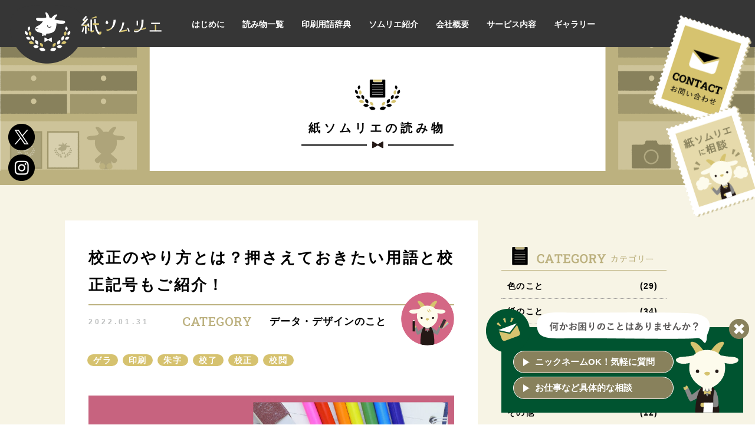

--- FILE ---
content_type: text/html; charset=UTF-8
request_url: https://kamisommelier.jp/717/
body_size: 26972
content:
<!DOCTYPE html>
<html lang="ja">
<head prefix="og: https://ogp.me/ns# fb: https://ogp.me/ns/fb# article: https://ogp.me/ns/article#">
<meta charset="UTF-8">
<title>校正のやり方とは？押さえておきたい用語と校正記号もご紹介！ - 紙ソムリエ</title>
<meta name="description" content="印刷物を作成するうえでとても重要視されている校正。この記事では、校正と校閲の違いから校正記号の使い方、校正のチェックポイント、完成度を上げる方法まで分かりやすく解説します。精度の高い校正を行い、正しい情報発信をしていきましょう">
<meta name="format-detection" content="telephone=no">
	
<meta name="viewport" content="width=1100, maximum-scale=2.0, user-scalable=yes" />
<!-- ファビコン -->
<link rel="shortcut icon" href="https://kamisommelier.jp/wp/wp-content/themes/isaka6/img/icon.ico">
<!-- facebook OGP -->
<meta property="og:title" content="校正のやり方とは？押さえておきたい用語と校正記号もご紹介！ - 紙ソムリエ">
<meta property="og:description" content="印刷のプロフェッショナルが疑問・質問にお答えします！チラシ・冊子・ノベルティなどのデザイン・作製もお任せください！">
<meta property="og:image" content="https://kamisommelier.jp/wp/wp-content/uploads/2022/01/ea996880c2efbc945db6dc4b993bf946.jpg">
<meta property="og:type" content="article">
<meta property="og:site_name" content="紙ソムリエ">
<meta property="fb:admins" content="">
<!-- twitter card -->
<meta name="twitter:card" content="summary_large_image">
<meta name='robots' content='index, follow, max-image-preview:large, max-snippet:-1, max-video-preview:-1' />
	<style>img:is([sizes="auto" i], [sizes^="auto," i]) { contain-intrinsic-size: 3000px 1500px }</style>
	
	<!-- This site is optimized with the Yoast SEO plugin v24.5 - https://yoast.com/wordpress/plugins/seo/ -->
	<link rel="canonical" href="https://kamisommelier.jp/717/" />
	<script type="application/ld+json" class="yoast-schema-graph">{"@context":"https://schema.org","@graph":[{"@type":"WebPage","@id":"https://kamisommelier.jp/717/","url":"https://kamisommelier.jp/717/","name":"校正のやり方とは？押さえておきたい用語と校正記号もご紹介！ - 紙ソムリエ","isPartOf":{"@id":"https://kamisommelier.jp/#website"},"primaryImageOfPage":{"@id":"https://kamisommelier.jp/717/#primaryimage"},"image":{"@id":"https://kamisommelier.jp/717/#primaryimage"},"thumbnailUrl":"https://kamisommelier.jp/wp/wp-content/uploads/2022/01/ea996880c2efbc945db6dc4b993bf946.jpg","datePublished":"2022-01-31T08:01:19+00:00","dateModified":"2023-03-09T07:11:59+00:00","author":{"@id":"https://kamisommelier.jp/#/schema/person/776927201c50d83c87e25e863b4e0b06"},"breadcrumb":{"@id":"https://kamisommelier.jp/717/#breadcrumb"},"inLanguage":"ja","potentialAction":[{"@type":"ReadAction","target":["https://kamisommelier.jp/717/"]}]},{"@type":"ImageObject","inLanguage":"ja","@id":"https://kamisommelier.jp/717/#primaryimage","url":"https://kamisommelier.jp/wp/wp-content/uploads/2022/01/ea996880c2efbc945db6dc4b993bf946.jpg","contentUrl":"https://kamisommelier.jp/wp/wp-content/uploads/2022/01/ea996880c2efbc945db6dc4b993bf946.jpg","width":1240,"height":802},{"@type":"BreadcrumbList","@id":"https://kamisommelier.jp/717/#breadcrumb","itemListElement":[{"@type":"ListItem","position":1,"name":"ホーム","item":"https://kamisommelier.jp/"},{"@type":"ListItem","position":2,"name":"読み物一覧","item":"https://kamisommelier.jp/blog/"},{"@type":"ListItem","position":3,"name":"校正のやり方とは？押さえておきたい用語と校正記号もご紹介！"}]},{"@type":"WebSite","@id":"https://kamisommelier.jp/#website","url":"https://kamisommelier.jp/","name":"紙ソムリエ","description":"印刷のプロフェッショナルが疑問・質問にお答えします！チラシ・冊子・ノベルティなどのデザイン・作製もお任せください！","potentialAction":[{"@type":"SearchAction","target":{"@type":"EntryPoint","urlTemplate":"https://kamisommelier.jp/?s={search_term_string}"},"query-input":{"@type":"PropertyValueSpecification","valueRequired":true,"valueName":"search_term_string"}}],"inLanguage":"ja"},{"@type":"Person","@id":"https://kamisommelier.jp/#/schema/person/776927201c50d83c87e25e863b4e0b06","name":"KAMI_isaka-sommelier2022","url":"https://kamisommelier.jp/author/kami_isaka-sommelier2022/"}]}</script>
	<!-- / Yoast SEO plugin. -->


<link rel='stylesheet' id='sbi_styles-css' href='https://kamisommelier.jp/wp/wp-content/plugins/instagram-feed/css/sbi-styles.min.css' type='text/css' media='all' />
<link rel='stylesheet' id='wp-block-library-css' href='https://kamisommelier.jp/wp/wp-includes/css/dist/block-library/style.min.css' type='text/css' media='all' />
<link rel='stylesheet' id='toolbar_btn_css-css' href='https://kamisommelier.jp/wp/wp-content/plugins/my-gutenberg/assets/css/toolbar_btn.css' type='text/css' media='all' />
<style id='classic-theme-styles-inline-css' type='text/css'>
/*! This file is auto-generated */
.wp-block-button__link{color:#fff;background-color:#32373c;border-radius:9999px;box-shadow:none;text-decoration:none;padding:calc(.667em + 2px) calc(1.333em + 2px);font-size:1.125em}.wp-block-file__button{background:#32373c;color:#fff;text-decoration:none}
</style>
<style id='global-styles-inline-css' type='text/css'>
:root{--wp--preset--aspect-ratio--square: 1;--wp--preset--aspect-ratio--4-3: 4/3;--wp--preset--aspect-ratio--3-4: 3/4;--wp--preset--aspect-ratio--3-2: 3/2;--wp--preset--aspect-ratio--2-3: 2/3;--wp--preset--aspect-ratio--16-9: 16/9;--wp--preset--aspect-ratio--9-16: 9/16;--wp--preset--color--black: #000000;--wp--preset--color--cyan-bluish-gray: #abb8c3;--wp--preset--color--white: #ffffff;--wp--preset--color--pale-pink: #f78da7;--wp--preset--color--vivid-red: #cf2e2e;--wp--preset--color--luminous-vivid-orange: #ff6900;--wp--preset--color--luminous-vivid-amber: #fcb900;--wp--preset--color--light-green-cyan: #7bdcb5;--wp--preset--color--vivid-green-cyan: #00d084;--wp--preset--color--pale-cyan-blue: #8ed1fc;--wp--preset--color--vivid-cyan-blue: #0693e3;--wp--preset--color--vivid-purple: #9b51e0;--wp--preset--gradient--vivid-cyan-blue-to-vivid-purple: linear-gradient(135deg,rgba(6,147,227,1) 0%,rgb(155,81,224) 100%);--wp--preset--gradient--light-green-cyan-to-vivid-green-cyan: linear-gradient(135deg,rgb(122,220,180) 0%,rgb(0,208,130) 100%);--wp--preset--gradient--luminous-vivid-amber-to-luminous-vivid-orange: linear-gradient(135deg,rgba(252,185,0,1) 0%,rgba(255,105,0,1) 100%);--wp--preset--gradient--luminous-vivid-orange-to-vivid-red: linear-gradient(135deg,rgba(255,105,0,1) 0%,rgb(207,46,46) 100%);--wp--preset--gradient--very-light-gray-to-cyan-bluish-gray: linear-gradient(135deg,rgb(238,238,238) 0%,rgb(169,184,195) 100%);--wp--preset--gradient--cool-to-warm-spectrum: linear-gradient(135deg,rgb(74,234,220) 0%,rgb(151,120,209) 20%,rgb(207,42,186) 40%,rgb(238,44,130) 60%,rgb(251,105,98) 80%,rgb(254,248,76) 100%);--wp--preset--gradient--blush-light-purple: linear-gradient(135deg,rgb(255,206,236) 0%,rgb(152,150,240) 100%);--wp--preset--gradient--blush-bordeaux: linear-gradient(135deg,rgb(254,205,165) 0%,rgb(254,45,45) 50%,rgb(107,0,62) 100%);--wp--preset--gradient--luminous-dusk: linear-gradient(135deg,rgb(255,203,112) 0%,rgb(199,81,192) 50%,rgb(65,88,208) 100%);--wp--preset--gradient--pale-ocean: linear-gradient(135deg,rgb(255,245,203) 0%,rgb(182,227,212) 50%,rgb(51,167,181) 100%);--wp--preset--gradient--electric-grass: linear-gradient(135deg,rgb(202,248,128) 0%,rgb(113,206,126) 100%);--wp--preset--gradient--midnight: linear-gradient(135deg,rgb(2,3,129) 0%,rgb(40,116,252) 100%);--wp--preset--font-size--small: 13px;--wp--preset--font-size--medium: 20px;--wp--preset--font-size--large: 36px;--wp--preset--font-size--x-large: 42px;--wp--preset--spacing--20: 0.44rem;--wp--preset--spacing--30: 0.67rem;--wp--preset--spacing--40: 1rem;--wp--preset--spacing--50: 1.5rem;--wp--preset--spacing--60: 2.25rem;--wp--preset--spacing--70: 3.38rem;--wp--preset--spacing--80: 5.06rem;--wp--preset--shadow--natural: 6px 6px 9px rgba(0, 0, 0, 0.2);--wp--preset--shadow--deep: 12px 12px 50px rgba(0, 0, 0, 0.4);--wp--preset--shadow--sharp: 6px 6px 0px rgba(0, 0, 0, 0.2);--wp--preset--shadow--outlined: 6px 6px 0px -3px rgba(255, 255, 255, 1), 6px 6px rgba(0, 0, 0, 1);--wp--preset--shadow--crisp: 6px 6px 0px rgba(0, 0, 0, 1);}:where(.is-layout-flex){gap: 0.5em;}:where(.is-layout-grid){gap: 0.5em;}body .is-layout-flex{display: flex;}.is-layout-flex{flex-wrap: wrap;align-items: center;}.is-layout-flex > :is(*, div){margin: 0;}body .is-layout-grid{display: grid;}.is-layout-grid > :is(*, div){margin: 0;}:where(.wp-block-columns.is-layout-flex){gap: 2em;}:where(.wp-block-columns.is-layout-grid){gap: 2em;}:where(.wp-block-post-template.is-layout-flex){gap: 1.25em;}:where(.wp-block-post-template.is-layout-grid){gap: 1.25em;}.has-black-color{color: var(--wp--preset--color--black) !important;}.has-cyan-bluish-gray-color{color: var(--wp--preset--color--cyan-bluish-gray) !important;}.has-white-color{color: var(--wp--preset--color--white) !important;}.has-pale-pink-color{color: var(--wp--preset--color--pale-pink) !important;}.has-vivid-red-color{color: var(--wp--preset--color--vivid-red) !important;}.has-luminous-vivid-orange-color{color: var(--wp--preset--color--luminous-vivid-orange) !important;}.has-luminous-vivid-amber-color{color: var(--wp--preset--color--luminous-vivid-amber) !important;}.has-light-green-cyan-color{color: var(--wp--preset--color--light-green-cyan) !important;}.has-vivid-green-cyan-color{color: var(--wp--preset--color--vivid-green-cyan) !important;}.has-pale-cyan-blue-color{color: var(--wp--preset--color--pale-cyan-blue) !important;}.has-vivid-cyan-blue-color{color: var(--wp--preset--color--vivid-cyan-blue) !important;}.has-vivid-purple-color{color: var(--wp--preset--color--vivid-purple) !important;}.has-black-background-color{background-color: var(--wp--preset--color--black) !important;}.has-cyan-bluish-gray-background-color{background-color: var(--wp--preset--color--cyan-bluish-gray) !important;}.has-white-background-color{background-color: var(--wp--preset--color--white) !important;}.has-pale-pink-background-color{background-color: var(--wp--preset--color--pale-pink) !important;}.has-vivid-red-background-color{background-color: var(--wp--preset--color--vivid-red) !important;}.has-luminous-vivid-orange-background-color{background-color: var(--wp--preset--color--luminous-vivid-orange) !important;}.has-luminous-vivid-amber-background-color{background-color: var(--wp--preset--color--luminous-vivid-amber) !important;}.has-light-green-cyan-background-color{background-color: var(--wp--preset--color--light-green-cyan) !important;}.has-vivid-green-cyan-background-color{background-color: var(--wp--preset--color--vivid-green-cyan) !important;}.has-pale-cyan-blue-background-color{background-color: var(--wp--preset--color--pale-cyan-blue) !important;}.has-vivid-cyan-blue-background-color{background-color: var(--wp--preset--color--vivid-cyan-blue) !important;}.has-vivid-purple-background-color{background-color: var(--wp--preset--color--vivid-purple) !important;}.has-black-border-color{border-color: var(--wp--preset--color--black) !important;}.has-cyan-bluish-gray-border-color{border-color: var(--wp--preset--color--cyan-bluish-gray) !important;}.has-white-border-color{border-color: var(--wp--preset--color--white) !important;}.has-pale-pink-border-color{border-color: var(--wp--preset--color--pale-pink) !important;}.has-vivid-red-border-color{border-color: var(--wp--preset--color--vivid-red) !important;}.has-luminous-vivid-orange-border-color{border-color: var(--wp--preset--color--luminous-vivid-orange) !important;}.has-luminous-vivid-amber-border-color{border-color: var(--wp--preset--color--luminous-vivid-amber) !important;}.has-light-green-cyan-border-color{border-color: var(--wp--preset--color--light-green-cyan) !important;}.has-vivid-green-cyan-border-color{border-color: var(--wp--preset--color--vivid-green-cyan) !important;}.has-pale-cyan-blue-border-color{border-color: var(--wp--preset--color--pale-cyan-blue) !important;}.has-vivid-cyan-blue-border-color{border-color: var(--wp--preset--color--vivid-cyan-blue) !important;}.has-vivid-purple-border-color{border-color: var(--wp--preset--color--vivid-purple) !important;}.has-vivid-cyan-blue-to-vivid-purple-gradient-background{background: var(--wp--preset--gradient--vivid-cyan-blue-to-vivid-purple) !important;}.has-light-green-cyan-to-vivid-green-cyan-gradient-background{background: var(--wp--preset--gradient--light-green-cyan-to-vivid-green-cyan) !important;}.has-luminous-vivid-amber-to-luminous-vivid-orange-gradient-background{background: var(--wp--preset--gradient--luminous-vivid-amber-to-luminous-vivid-orange) !important;}.has-luminous-vivid-orange-to-vivid-red-gradient-background{background: var(--wp--preset--gradient--luminous-vivid-orange-to-vivid-red) !important;}.has-very-light-gray-to-cyan-bluish-gray-gradient-background{background: var(--wp--preset--gradient--very-light-gray-to-cyan-bluish-gray) !important;}.has-cool-to-warm-spectrum-gradient-background{background: var(--wp--preset--gradient--cool-to-warm-spectrum) !important;}.has-blush-light-purple-gradient-background{background: var(--wp--preset--gradient--blush-light-purple) !important;}.has-blush-bordeaux-gradient-background{background: var(--wp--preset--gradient--blush-bordeaux) !important;}.has-luminous-dusk-gradient-background{background: var(--wp--preset--gradient--luminous-dusk) !important;}.has-pale-ocean-gradient-background{background: var(--wp--preset--gradient--pale-ocean) !important;}.has-electric-grass-gradient-background{background: var(--wp--preset--gradient--electric-grass) !important;}.has-midnight-gradient-background{background: var(--wp--preset--gradient--midnight) !important;}.has-small-font-size{font-size: var(--wp--preset--font-size--small) !important;}.has-medium-font-size{font-size: var(--wp--preset--font-size--medium) !important;}.has-large-font-size{font-size: var(--wp--preset--font-size--large) !important;}.has-x-large-font-size{font-size: var(--wp--preset--font-size--x-large) !important;}
:where(.wp-block-post-template.is-layout-flex){gap: 1.25em;}:where(.wp-block-post-template.is-layout-grid){gap: 1.25em;}
:where(.wp-block-columns.is-layout-flex){gap: 2em;}:where(.wp-block-columns.is-layout-grid){gap: 2em;}
:root :where(.wp-block-pullquote){font-size: 1.5em;line-height: 1.6;}
</style>
<link rel='stylesheet' id='style-css' href='https://kamisommelier.jp/wp/wp-content/themes/isaka6/style.css' type='text/css' media='all' />
<link rel='stylesheet' id='slick-css' href='https://kamisommelier.jp/wp/wp-content/themes/isaka6/js/slick/slick.css' type='text/css' media='all' />
<link rel='stylesheet' id='slick-theme-css' href='https://kamisommelier.jp/wp/wp-content/themes/isaka6/js/slick/slick-theme.css' type='text/css' media='all' />
<link rel='stylesheet' id='colorbox-css' href='https://kamisommelier.jp/wp/wp-content/themes/isaka6/js/colorbox/colorbox.css' type='text/css' media='all' />
<link rel='stylesheet' id='dictionary-css' href='https://kamisommelier.jp/wp/wp-content/themes/isaka6/dictionary.css' type='text/css' media='all' />
<script type="text/javascript" src="https://kamisommelier.jp/wp/wp-content/themes/isaka6/js/jquery-2.1.4.min.js" id="jquery-js"></script>
<script type="text/javascript" id="seo-automated-link-building-js-extra">
/* <![CDATA[ */
var seoAutomatedLinkBuilding = {"ajaxUrl":"https:\/\/kamisommelier.jp\/wp\/wp-admin\/admin-ajax.php"};
/* ]]> */
</script>
<script type="text/javascript" src="https://kamisommelier.jp/wp/wp-content/plugins/seo-automated-link-building/js/seo-automated-link-building.js" id="seo-automated-link-building-js"></script>
<script type="text/javascript" src="https://ajaxzip3.github.io/ajaxzip3.js" id="ajaxzip3-js"></script>
<script type="text/javascript" src="https://kamisommelier.jp/wp/wp-content/themes/isaka6/js/migrate.js" id="migrate-js"></script>
<script type="text/javascript" src="https://kamisommelier.jp/wp/wp-content/themes/isaka6/js/slick/slick.js" id="slick-js"></script>
<script type="text/javascript" src="https://kamisommelier.jp/wp/wp-content/themes/isaka6/js/colorbox/jquery.colorbox.js" id="colorbox-js"></script>
<script type="text/javascript" src="https://kamisommelier.jp/wp/wp-content/themes/isaka6/js/trunk8.js" id="trunk8-js"></script>
<script type="text/javascript" src="https://kamisommelier.jp/wp/wp-content/themes/isaka6/js/smooth-scroll.js" id="smoothscroll-js"></script>
<link rel="https://api.w.org/" href="https://kamisommelier.jp/wp-json/" /><link rel="alternate" title="JSON" type="application/json" href="https://kamisommelier.jp/wp-json/wp/v2/posts/717" /><link rel="EditURI" type="application/rsd+xml" title="RSD" href="https://kamisommelier.jp/wp/xmlrpc.php?rsd" />
<link rel='shortlink' href='https://kamisommelier.jp/?p=717' />
<link rel="alternate" title="oEmbed (JSON)" type="application/json+oembed" href="https://kamisommelier.jp/wp-json/oembed/1.0/embed?url=https%3A%2F%2Fkamisommelier.jp%2F717%2F" />
<link rel="alternate" title="oEmbed (XML)" type="text/xml+oembed" href="https://kamisommelier.jp/wp-json/oembed/1.0/embed?url=https%3A%2F%2Fkamisommelier.jp%2F717%2F&#038;format=xml" />
<style>
  .grecaptcha-badge {
    bottom: 140px !important;
    z-index:9999;
  }
</style>

<!-- Global site tag (gtag.js) - Google Analytics -->
<script async src="https://www.googletagmanager.com/gtag/js?id=G-1R6D9DCLD9"></script>
<script>
  window.dataLayer = window.dataLayer || [];
  function gtag(){dataLayer.push(arguments);}
  gtag('js', new Date());
 
  gtag('config', 'G-1R6D9DCLD9');
</script>
</head>

<body class="post-template-default single single-post postid-717 single-format-standard">
<div id="fb-root"></div>
<script async defer crossorigin="anonymous" src="https://connect.facebook.net/ja_JP/sdk.js#xfbml=1&version=v12.0" nonce="aOSb4pbH"></script>
<div id="wrap" class="wrap">
  <header class="header -show">
    <div class="header__inner">
      <div class="header__logo"><a href="https://kamisommelier.jp/" class="opa"><img src="https://kamisommelier.jp/wp/wp-content/themes/isaka6/img/logo_1.png" alt="" width="258" class="c-img"></a></div>
      <ul class="header__nav">
        <li><a href="https://kamisommelier.jp/guide/"><span class="label">はじめに</span></a></li>
        <li><a href="https://kamisommelier.jp/blog/"><span class="label">読み物一覧</span></a></li>
        <li><a href="https://kamisommelier.jp/dictionary/"><span class="label">印刷用語辞典</span></a></li>
        <li><a href="https://kamisommelier.jp/staff/"><span class="label">ソムリエ紹介</span></a></li>
        <li><a href="https://kamisommelier.jp/about/"><span class="label">会社概要</span></a></li>
        <li><a href="https://kamisommelier.jp/service/"><span class="label">サービス内容</span></a></li>
        <li><a href="https://kamisommelier.jp/works/"><span class="label">ギャラリー</span></a></li>
      </ul>
    </div>
  </header>
  <div class="h-space"></div>

      <div class="p-mv -blog">
  <div class="p-page-title">
    <div class="icon"><img src="https://kamisommelier.jp/wp/wp-content/themes/isaka6/img/icon_blog.png" alt="" height="60" class="c-img--h"></div>
    <h1 class="label">紙ソムリエの読み物</h1>
  </div>
</div>
<!-- .p-mv -->

<div class="main main-blog-single">
<div class="p-blog-single">
  <div class="c-frame">
    <div class="p-blog-single__wrap l-col-2">
      <div class="p-article-single l-col-2__left">
        <div class="article__title">校正のやり方とは？押さえておきたい用語と校正記号もご紹介！</div>
        <div class="article__meta-2">
          <div class="article__date">2022.01.31</div>
          <div class="article__cat">
            <div class="cat__head">CATEGORY</div>
            <div class="cat__title">
                <a href="https://kamisommelier.jp/category/category4/" class="label opa">データ・デザインのこと</a>
              </div>
          </div>
          <div class="article__author">
            <div class="author__img"><img src="https://kamisommelier.jp/wp/wp-content/uploads/2022/01/04.png" alt="" width="90" class="c-img"></div>
          </div>
        </div>
        <!-- .article__meta-2 -->
        <div class="article__meta">
          <ul class="p-taglist opa-wrap">
          <li><a href="https://kamisommelier.jp/tag/%e3%82%b2%e3%83%a9/">ゲラ</a></li><li><a href="https://kamisommelier.jp/tag/%e5%8d%b0%e5%88%b7/">印刷</a></li><li><a href="https://kamisommelier.jp/tag/%e6%9c%b1%e5%ad%97/">朱字</a></li><li><a href="https://kamisommelier.jp/tag/%e6%a0%a1%e4%ba%86/">校了</a></li><li><a href="https://kamisommelier.jp/tag/%e6%a0%a1%e6%ad%a3/">校正</a></li><li><a href="https://kamisommelier.jp/tag/%e6%a0%a1%e9%96%b2/">校閲</a></li>          </ul>
        </div>
        <!-- .article__meta -->
        <div class="article__content p-editor">
          
<figure class="wp-block-image size-large"><img fetchpriority="high" decoding="async" width="1024" height="662" src="https://kamisommelier.jp/wp/wp-content/uploads/2022/02/ea996880c2efbc945db6dc4b993bf946-1024x662.jpg" alt="" class="wp-image-1565" srcset="https://kamisommelier.jp/wp/wp-content/uploads/2022/02/ea996880c2efbc945db6dc4b993bf946-1024x662.jpg 1024w, https://kamisommelier.jp/wp/wp-content/uploads/2022/02/ea996880c2efbc945db6dc4b993bf946-300x194.jpg 300w, https://kamisommelier.jp/wp/wp-content/uploads/2022/02/ea996880c2efbc945db6dc4b993bf946-768x497.jpg 768w, https://kamisommelier.jp/wp/wp-content/uploads/2022/02/ea996880c2efbc945db6dc4b993bf946.jpg 1240w" sizes="(max-width: 1024px) 100vw, 1024px" /></figure>



<p>文章を書いてみたけど、<br>「作成したパンフレットに誤字脱字がないかな…」<br>「印刷後のチラシにミスが見つかったらどうしよう…」<br>と不安になる方も多いのではないでしょうか。</p>



<p>そんな不安を解消するのが校正です！<br>この記事では、「初めての校正で何に気をつければ良いのか分からない」「校正記号って何？どうやって書き入れたら良いの？」という校正初心者にも分かりやすいように、<span class="marker-1">校正用語から校正のコツまで</span>、詳しく解説します。<br>誰が読んでも分かりやすい文章を作成していきましょう。</p>



<h2 class="wp-block-heading">1．<strong>基本的な校正手順と校正用語</strong></h2>



<h3 class="wp-block-heading"><strong>1-1　そもそも校正とは？　校閲・推敲・査読と何が違うの？</strong></h3>



<figure class="wp-block-image size-large"><img decoding="async" width="2370" height="1333" src="https://kamisommelier.jp/wp/wp-content/uploads/2022/01/9fabe10a4dc04c22f63a867d5cb85400-edited.jpg" alt="" class="wp-image-729" srcset="https://kamisommelier.jp/wp/wp-content/uploads/2022/01/9fabe10a4dc04c22f63a867d5cb85400-edited.jpg 2370w, https://kamisommelier.jp/wp/wp-content/uploads/2022/01/9fabe10a4dc04c22f63a867d5cb85400-edited-300x169.jpg 300w, https://kamisommelier.jp/wp/wp-content/uploads/2022/01/9fabe10a4dc04c22f63a867d5cb85400-edited-1024x576.jpg 1024w, https://kamisommelier.jp/wp/wp-content/uploads/2022/01/9fabe10a4dc04c22f63a867d5cb85400-edited-768x432.jpg 768w, https://kamisommelier.jp/wp/wp-content/uploads/2022/01/9fabe10a4dc04c22f63a867d5cb85400-edited-1536x864.jpg 1536w, https://kamisommelier.jp/wp/wp-content/uploads/2022/01/9fabe10a4dc04c22f63a867d5cb85400-edited-2048x1152.jpg 2048w" sizes="(max-width: 2370px) 100vw, 2370px" /></figure>



<p>「校正」とは、作成中のコンテンツに誤字脱字や表記のゆれがないかを確認して、正しく修正する作業のことです。<br>一方で「校閲」とは、原稿の内容（表現、事実関係など）に誤りや矛盾がないかを確かめ正すことをいいます。<br>「校正」と「校閲」の違いを簡単にまとめると、<strong><code><span class="marker-1">「表記の誤りを修正する」のが校正で、「内容の誤りを修正する」のが校閲</span></code></strong>となります。<br>また、「校正」「校閲」と似たような言葉に「推敲」「査読」があります。<br>「推敲」は、より優れた読みものにするため、文章を何度も読んで練り直すこと、「査読」は、論文などに対し、研究者や専門家がその内容を査定することです。</p>



<p>ちなみに、印刷物を作成する際には「色校正」という言葉もよく耳にします。「色校正」とは色彩の違いなどを確認する校正のことです。色校正については<a href="https://kamisommelier.jp/828/" target="_blank" rel="noreferrer noopener">こちらの記事</a>で詳しく説明していますのでご参照ください。</p>



<h3 class="wp-block-heading">1-2　<strong>校正の基本ルール</strong></h3>



<figure class="wp-block-image size-large"><img decoding="async" width="1920" height="1080" src="https://kamisommelier.jp/wp/wp-content/uploads/2022/01/24f632d65a32888dab7f6fe74206be20-edited.jpg" alt="" class="wp-image-732" srcset="https://kamisommelier.jp/wp/wp-content/uploads/2022/01/24f632d65a32888dab7f6fe74206be20-edited.jpg 1920w, https://kamisommelier.jp/wp/wp-content/uploads/2022/01/24f632d65a32888dab7f6fe74206be20-edited-300x169.jpg 300w, https://kamisommelier.jp/wp/wp-content/uploads/2022/01/24f632d65a32888dab7f6fe74206be20-edited-1024x576.jpg 1024w, https://kamisommelier.jp/wp/wp-content/uploads/2022/01/24f632d65a32888dab7f6fe74206be20-edited-768x432.jpg 768w, https://kamisommelier.jp/wp/wp-content/uploads/2022/01/24f632d65a32888dab7f6fe74206be20-edited-1536x864.jpg 1536w" sizes="(max-width: 1920px) 100vw, 1920px" /></figure>



<p>まずは、校正の基本的なルールから学んでいきましょう！</p>



<p><strong><span class="has-inline-color has-black-color">・印刷・出力した紙に、赤字で書き込む</span></strong><br>修正指示が間違って伝わらないように、<strong><span class="marker-1">赤字でわかりやすく丁寧に書きましょう<code>。</code></span></strong></p>



<p><strong><span class="has-inline-color has-black-color">・修正指示は文字の上に書くのではなく、近くの余白に記す</span></strong><br>元の文字が読めないくらいに塗りつぶさないようにしましょう。</p>



<p><span class="has-inline-color has-black-color">・<strong>ホワイト（修正テープや修正液）はできるだけ使わない</strong></span><br>剥がれてしまう恐れがあるので、あまりおすすめしません。<br>ただし、修正が重なり見づらくなってしまう場合は使うのもありです。</p>



<p><span class="has-inline-color has-black-color">・<strong>修正指示は原則カタカナで書き込む</strong></span><br>校正する文章は主に漢字とひらがなで書かれています。<strong><span class="has-inline-color has-vivid-cyan-blue-color">原文との区別がつきやすいように、修正指示はカタカナで書きましょう。 </span></strong></p>



<p>　</p>



<h3 class="wp-block-heading">1-3　<strong>校正用語</strong></h3>



<figure class="wp-block-image size-large"><img loading="lazy" decoding="async" width="1920" height="1080" src="https://kamisommelier.jp/wp/wp-content/uploads/2022/01/e87ea17d47b5514828744aab5de66235-edited.jpg" alt="" class="wp-image-734" srcset="https://kamisommelier.jp/wp/wp-content/uploads/2022/01/e87ea17d47b5514828744aab5de66235-edited.jpg 1920w, https://kamisommelier.jp/wp/wp-content/uploads/2022/01/e87ea17d47b5514828744aab5de66235-edited-300x169.jpg 300w, https://kamisommelier.jp/wp/wp-content/uploads/2022/01/e87ea17d47b5514828744aab5de66235-edited-1024x576.jpg 1024w, https://kamisommelier.jp/wp/wp-content/uploads/2022/01/e87ea17d47b5514828744aab5de66235-edited-768x432.jpg 768w, https://kamisommelier.jp/wp/wp-content/uploads/2022/01/e87ea17d47b5514828744aab5de66235-edited-1536x864.jpg 1536w" sizes="auto, (max-width: 1920px) 100vw, 1920px" /></figure>



<p>校正の時によく使う用語をまとめました。&nbsp;</p>



<div class="wp-block-my-gutenberg-yougo box-1"><p><strong>ゲラ</strong> <br/>校正を行うための試し刷りのこと。校正刷り、カンプともいう。  <br/><br/><strong>初稿</strong><br/>最初の原稿のこと。  <br/><br/><strong>初校</strong><br/> 1回目のゲラのこと。2回目のゲラは「再校」、3回目のゲラは「三校」という。  <br/><br/><strong>素読み</strong> <br/>原稿の意味や内容を考えずにゲラを読み、誤字脱字などの間違いを見つけること。  <br/><br/><strong>読み合わせ</strong><br/>二人一組となって、一人が原稿を読み上げ、もう一人が原稿を確認すること。  <br/>二人で行うため、間違いを発見しやすく見落としが少ない。  <br/><br/><strong>突き合わせ</strong><br/>元の原稿とカンプを一字ずつ読み比べること。  <br/>一人で行うため、読み合わせに比べると見落としが多くなる可能性がある。  <br/><br/><strong>朱書き </strong><br/>原稿や校正で印刷された紙に、赤ペンで修正指示を書き加えること。 <br/>朱字（あかじ）ともいう。  <br/><br/><strong>校了</strong><br/>校正終了の略で、印刷しても良い状態を指す。お客様側で最後の校正が完了したこと。  <br/><br/><strong>責了</strong><br/>責任校了の略で、簡単な文字修正や差し替えなどの場合に、最終的な確認を印刷会社側が責任を持って行うこと。  <br/><br/><strong>出張校正</strong><br/>発注者が印刷所などゲラのあるところに出向いて行う校正のこと。  </p></div>



<div class="wp-block-group"><div class="wp-block-group__inner-container is-layout-flow wp-block-group-is-layout-flow">
<div class="wp-block-columns is-layout-flex wp-container-core-columns-is-layout-1 wp-block-columns-is-layout-flex">
<div class="wp-block-column is-layout-flow wp-block-column-is-layout-flow">
<p></p>
</div>
</div>
</div></div>



<h2 class="wp-block-heading">2．<strong>校正記号はこれだけ押さえて！</strong></h2>



<h3 class="wp-block-heading">2-1　<strong>校正記号表</strong></h3>



<p>校正記号とはJIS（日本産業規格）で規定された記号で、校正紙に訂正指示を入れるために使用します。&nbsp;<br>訂正指示をできるだけ簡単に表記するために作られたもので、全国共通で使われています。&nbsp;<br>「校正記号は種類が多くて覚えるのが大変そう…」「使いこなせるか心配…」という方へ、<strong><span class="has-inline-color has-vivid-cyan-blue-color">これだけは押さえて欲しい校正記号をお伝えします！</span></strong>&nbsp;</p>



<h5 class="wp-block-heading"><strong>(1)　文字の修正&nbsp;</strong></h5>



<p>1文字の場合は斜線を上書きするのが原則ですが、丸で囲むこともあります。&nbsp;</p>



<figure class="wp-block-image size-full is-resized"><img loading="lazy" decoding="async" src="https://kamisommelier.jp/wp/wp-content/uploads/2022/01/image-58.png" alt="" class="wp-image-735" width="308" height="178" srcset="https://kamisommelier.jp/wp/wp-content/uploads/2022/01/image-58.png 615w, https://kamisommelier.jp/wp/wp-content/uploads/2022/01/image-58-300x173.png 300w" sizes="auto, (max-width: 308px) 100vw, 308px" /></figure>



<p></p>



<p>2文字以上の場合は、最初と最後の文字に斜線を引き、間の文字を横線で上書きします。または文字列を囲みます。&nbsp;</p>



<figure class="wp-block-image size-full is-resized"><img loading="lazy" decoding="async" src="https://kamisommelier.jp/wp/wp-content/uploads/2022/01/image-59.png" alt="" class="wp-image-736" width="320" height="178" srcset="https://kamisommelier.jp/wp/wp-content/uploads/2022/01/image-59.png 639w, https://kamisommelier.jp/wp/wp-content/uploads/2022/01/image-59-300x167.png 300w" sizes="auto, (max-width: 320px) 100vw, 320px" /></figure>



<p></p>



<h5 class="wp-block-heading"><strong>(2)　削除（トルツメ、トルアキ）&nbsp;</strong></h5>



<p>削除したい部分の最初と最後の文字に斜線を引き、間の文字を横線で上書きします。&nbsp;<br>そして、余白に引き出し線を出し「トルツメ（トル）」と明記します。&nbsp;</p>



<figure class="wp-block-image size-full is-resized"><img loading="lazy" decoding="async" src="https://kamisommelier.jp/wp/wp-content/uploads/2022/01/image-60.png" alt="" class="wp-image-737" width="327" height="178" srcset="https://kamisommelier.jp/wp/wp-content/uploads/2022/01/image-60.png 654w, https://kamisommelier.jp/wp/wp-content/uploads/2022/01/image-60-300x163.png 300w" sizes="auto, (max-width: 327px) 100vw, 327px" /></figure>



<p><br>トルツメに対し、削除したスペースをそのまま余白として残す場合は「トルアキ（トルママ）」と明記します。&nbsp;</p>



<figure class="wp-block-image size-full is-resized"><img loading="lazy" decoding="async" src="https://kamisommelier.jp/wp/wp-content/uploads/2022/01/image-61.png" alt="" class="wp-image-738" width="323" height="178" srcset="https://kamisommelier.jp/wp/wp-content/uploads/2022/01/image-61.png 645w, https://kamisommelier.jp/wp/wp-content/uploads/2022/01/image-61-300x165.png 300w" sizes="auto, (max-width: 323px) 100vw, 323px" /></figure>



<p></p>



<h5 class="wp-block-heading"><strong>（3）</strong>　<strong>文字を挿入する&nbsp;</strong></h5>



<p>挿入したい箇所に「Λ」を書き込み、引き出し線ともう一本の線で挿入する文字を囲みます。</p>



<figure class="wp-block-image size-full is-resized"><img loading="lazy" decoding="async" src="https://kamisommelier.jp/wp/wp-content/uploads/2022/01/image-62.png" alt="" class="wp-image-739" width="344" height="174" srcset="https://kamisommelier.jp/wp/wp-content/uploads/2022/01/image-62.png 688w, https://kamisommelier.jp/wp/wp-content/uploads/2022/01/image-62-300x151.png 300w" sizes="auto, (max-width: 344px) 100vw, 344px" /></figure>



<p></p>



<h5 class="wp-block-heading"><strong>（4）　文字を入れ替える&nbsp;</strong></h5>



<p>前後の文字を入れ替える場合は、「逆S」または「S」を書き込みます。&nbsp;</p>



<figure class="wp-block-image size-full is-resized"><img loading="lazy" decoding="async" src="https://kamisommelier.jp/wp/wp-content/uploads/2022/01/image-63.png" alt="" class="wp-image-740" width="337" height="164" srcset="https://kamisommelier.jp/wp/wp-content/uploads/2022/01/image-63.png 673w, https://kamisommelier.jp/wp/wp-content/uploads/2022/01/image-63-300x146.png 300w" sizes="auto, (max-width: 337px) 100vw, 337px" /></figure>



<p><br>離れた文字を入れ替える場合は、それぞれ丸で囲み矢印で入れ替えの指示をします。&nbsp;</p>



<figure class="wp-block-image size-full is-resized"><img loading="lazy" decoding="async" src="https://kamisommelier.jp/wp/wp-content/uploads/2022/01/image-64.png" alt="" class="wp-image-741" width="401" height="168" srcset="https://kamisommelier.jp/wp/wp-content/uploads/2022/01/image-64.png 801w, https://kamisommelier.jp/wp/wp-content/uploads/2022/01/image-64-300x126.png 300w, https://kamisommelier.jp/wp/wp-content/uploads/2022/01/image-64-768x322.png 768w" sizes="auto, (max-width: 401px) 100vw, 401px" /></figure>



<p></p>



<h5 class="wp-block-heading"><strong>（5）　修正の取りやめ（イキ）&nbsp;</strong></h5>



<p>取り消したい修正指示に赤字で線を引き、近くに「イキ」と明記します。</p>



<figure class="wp-block-image size-full is-resized"><img loading="lazy" decoding="async" src="https://kamisommelier.jp/wp/wp-content/uploads/2022/01/image-65.png" alt="" class="wp-image-742" width="317" height="178" srcset="https://kamisommelier.jp/wp/wp-content/uploads/2022/01/image-65.png 634w, https://kamisommelier.jp/wp/wp-content/uploads/2022/01/image-65-300x168.png 300w" sizes="auto, (max-width: 317px) 100vw, 317px" /></figure>



<p></p>



<h5 class="wp-block-heading"><strong>（6）　文字サイズ&nbsp;</strong></h5>



<p>変更したい文字の上に半円を書き込み、さらにその上に「○ポ」と変更後のサイズを明記します。（ポ…ポイントの意味）&nbsp;</p>



<figure class="wp-block-image size-full is-resized"><img loading="lazy" decoding="async" src="https://kamisommelier.jp/wp/wp-content/uploads/2022/01/image-66.png" alt="" class="wp-image-743" width="378" height="160" srcset="https://kamisommelier.jp/wp/wp-content/uploads/2022/01/image-66.png 755w, https://kamisommelier.jp/wp/wp-content/uploads/2022/01/image-66-300x127.png 300w" sizes="auto, (max-width: 378px) 100vw, 378px" /></figure>



<p></p>



<h5 class="wp-block-heading"><strong>（7）　書体の変更&nbsp;</strong></h5>



<p>変更したい文字を丸で囲み、引き出し線を引き、ゴシック体に変更する場合は「ゴチ」と明記します。&nbsp;</p>



<figure class="wp-block-image size-full is-resized"><img loading="lazy" decoding="async" src="https://kamisommelier.jp/wp/wp-content/uploads/2022/01/image-67.png" alt="" class="wp-image-744" width="393" height="160" srcset="https://kamisommelier.jp/wp/wp-content/uploads/2022/01/image-67.png 786w, https://kamisommelier.jp/wp/wp-content/uploads/2022/01/image-67-300x122.png 300w, https://kamisommelier.jp/wp/wp-content/uploads/2022/01/image-67-768x312.png 768w" sizes="auto, (max-width: 393px) 100vw, 393px" /></figure>



<p><br>明朝体に変更する場合は丸囲みで「明」と明記します。</p>



<figure class="wp-block-image size-full is-resized"><img loading="lazy" decoding="async" src="https://kamisommelier.jp/wp/wp-content/uploads/2022/01/image-68.png" alt="" class="wp-image-745" width="422" height="158" srcset="https://kamisommelier.jp/wp/wp-content/uploads/2022/01/image-68.png 844w, https://kamisommelier.jp/wp/wp-content/uploads/2022/01/image-68-300x112.png 300w, https://kamisommelier.jp/wp/wp-content/uploads/2022/01/image-68-768x288.png 768w" sizes="auto, (max-width: 422px) 100vw, 422px" /></figure>



<p></p>



<h5 class="wp-block-heading"><strong>（8）　大文字・小文字に直す&nbsp;</strong></h5>



<p>修正したい文字の下に三本線を書き込みます。</p>



<figure class="wp-block-image size-full is-resized"><img loading="lazy" decoding="async" src="https://kamisommelier.jp/wp/wp-content/uploads/2022/01/image-69.png" alt="" class="wp-image-746" width="311" height="176" srcset="https://kamisommelier.jp/wp/wp-content/uploads/2022/01/image-69.png 588w, https://kamisommelier.jp/wp/wp-content/uploads/2022/01/image-69-300x169.png 300w" sizes="auto, (max-width: 311px) 100vw, 311px" /></figure>



<p><br>または、修正範囲を丸で囲み「大」または「cap」と書き込みます。&nbsp;</p>



<figure class="wp-block-image size-full is-resized"><img loading="lazy" decoding="async" src="https://kamisommelier.jp/wp/wp-content/uploads/2022/01/image-70.png" alt="" class="wp-image-747" width="311" height="207" srcset="https://kamisommelier.jp/wp/wp-content/uploads/2022/01/image-70.png 566w, https://kamisommelier.jp/wp/wp-content/uploads/2022/01/image-70-300x200.png 300w" sizes="auto, (max-width: 311px) 100vw, 311px" /></figure>



<p><br>小文字にするときは、下線は引かず、修正範囲を丸で囲み「小」と書き込みます。&nbsp;</p>



<figure class="wp-block-image size-full is-resized"><img loading="lazy" decoding="async" src="https://kamisommelier.jp/wp/wp-content/uploads/2022/01/image-71.png" alt="" class="wp-image-748" width="325" height="189" srcset="https://kamisommelier.jp/wp/wp-content/uploads/2022/01/image-71.png 650w, https://kamisommelier.jp/wp/wp-content/uploads/2022/01/image-71-300x174.png 300w" sizes="auto, (max-width: 325px) 100vw, 325px" /></figure>



<p>　　　　　　&nbsp;</p>



<h5 class="wp-block-heading"><strong>（9）　字間調整&nbsp;</strong></h5>



<p>文字間に空きがない状態（ベタ組）にする場合、文字間に「Λ」を書き込みます。&nbsp;</p>



<figure class="wp-block-image size-full is-resized"><img loading="lazy" decoding="async" src="https://kamisommelier.jp/wp/wp-content/uploads/2022/01/image-72.png" alt="" class="wp-image-749" width="360" height="169" srcset="https://kamisommelier.jp/wp/wp-content/uploads/2022/01/image-72.png 719w, https://kamisommelier.jp/wp/wp-content/uploads/2022/01/image-72-300x141.png 300w" sizes="auto, (max-width: 360px) 100vw, 360px" /></figure>



<p><br>または文章全体にフタをかぶせるような線を書き込みます。&nbsp;</p>



<figure class="wp-block-image size-full is-resized"><img loading="lazy" decoding="async" src="https://kamisommelier.jp/wp/wp-content/uploads/2022/01/image-73.png" alt="" class="wp-image-750" width="358" height="168" srcset="https://kamisommelier.jp/wp/wp-content/uploads/2022/01/image-73.png 716w, https://kamisommelier.jp/wp/wp-content/uploads/2022/01/image-73-300x141.png 300w" sizes="auto, (max-width: 358px) 100vw, 358px" /></figure>



<p>　　　　　　&nbsp;</p>



<h5 class="wp-block-heading"><strong>（10）　均等割り付け&nbsp;</strong></h5>



<p>文字の間隔を均等にしたい場所に丸囲みで「均等」と明記します。<br>間隔を開けて均等割りにする場合は、文字間に「V」を書き込みます。</p>



<figure class="wp-block-image size-full is-resized"><img loading="lazy" decoding="async" src="https://kamisommelier.jp/wp/wp-content/uploads/2022/01/image-74.png" alt="" class="wp-image-751" width="346" height="186" srcset="https://kamisommelier.jp/wp/wp-content/uploads/2022/01/image-74.png 692w, https://kamisommelier.jp/wp/wp-content/uploads/2022/01/image-74-300x161.png 300w" sizes="auto, (max-width: 346px) 100vw, 346px" /></figure>



<p><br>間隔を詰めて均等割りにする場合は、文字間に「Λ」を書き込みます。</p>



<figure class="wp-block-image size-full is-resized"><img loading="lazy" decoding="async" src="https://kamisommelier.jp/wp/wp-content/uploads/2022/01/image-75.png" alt="" class="wp-image-752" width="337" height="174" srcset="https://kamisommelier.jp/wp/wp-content/uploads/2022/01/image-75.png 673w, https://kamisommelier.jp/wp/wp-content/uploads/2022/01/image-75-300x155.png 300w" sizes="auto, (max-width: 337px) 100vw, 337px" /></figure>



<p>　　　　　　&nbsp;</p>



<p>また、範囲を指定して均等割りにする場合は、文章にフタをかぶせるような線を書き込みます。</p>



<figure class="wp-block-image size-full is-resized"><img loading="lazy" decoding="async" src="https://kamisommelier.jp/wp/wp-content/uploads/2022/01/image-76.png" alt="" class="wp-image-753" width="323" height="175" srcset="https://kamisommelier.jp/wp/wp-content/uploads/2022/01/image-76.png 646w, https://kamisommelier.jp/wp/wp-content/uploads/2022/01/image-76-300x163.png 300w" sizes="auto, (max-width: 323px) 100vw, 323px" /></figure>



<p></p>



<h5 class="wp-block-heading"><strong>（11）　左寄せ・右寄せ&nbsp;</strong></h5>



<p>寄せたい位置に縦の線を書き、寄せたい文字の頭まで横線を引く、寄せる文章の最後に図のような記号を書き込みます。&nbsp;</p>



<figure class="wp-block-image size-full is-resized"><img loading="lazy" decoding="async" src="https://kamisommelier.jp/wp/wp-content/uploads/2022/01/image-77.png" alt="" class="wp-image-754" width="325" height="203" srcset="https://kamisommelier.jp/wp/wp-content/uploads/2022/01/image-77.png 628w, https://kamisommelier.jp/wp/wp-content/uploads/2022/01/image-77-300x187.png 300w" sizes="auto, (max-width: 325px) 100vw, 325px" /></figure>



<p>　</p>



<figure class="wp-block-image size-full is-resized"><img loading="lazy" decoding="async" src="https://kamisommelier.jp/wp/wp-content/uploads/2022/01/image-78.png" alt="" class="wp-image-755" width="338" height="209" srcset="https://kamisommelier.jp/wp/wp-content/uploads/2022/01/image-78.png 655w, https://kamisommelier.jp/wp/wp-content/uploads/2022/01/image-78-300x186.png 300w" sizes="auto, (max-width: 338px) 100vw, 338px" /></figure>



<p></p>



<h5 class="wp-block-heading"><strong>（12）　改行変更・改行取りやめ&nbsp;</strong></h5>



<p>段落を変えたい箇所に「逆Z字」を書き込みます。&nbsp;</p>



<figure class="wp-block-image size-full is-resized"><img loading="lazy" decoding="async" src="https://kamisommelier.jp/wp/wp-content/uploads/2022/01/image-79.png" alt="" class="wp-image-756" width="412" height="185" srcset="https://kamisommelier.jp/wp/wp-content/uploads/2022/01/image-79.png 823w, https://kamisommelier.jp/wp/wp-content/uploads/2022/01/image-79-300x135.png 300w, https://kamisommelier.jp/wp/wp-content/uploads/2022/01/image-79-768x344.png 768w" sizes="auto, (max-width: 412px) 100vw, 412px" /></figure>



<p><br>改行したい段落の最後と次の行の最初を曲線で繋げます。&nbsp;</p>



<figure class="wp-block-image size-full is-resized"><img loading="lazy" decoding="async" src="https://kamisommelier.jp/wp/wp-content/uploads/2022/01/image-80.png" alt="" class="wp-image-757" width="505" height="184" srcset="https://kamisommelier.jp/wp/wp-content/uploads/2022/01/image-80.png 1009w, https://kamisommelier.jp/wp/wp-content/uploads/2022/01/image-80-300x109.png 300w, https://kamisommelier.jp/wp/wp-content/uploads/2022/01/image-80-768x279.png 768w" sizes="auto, (max-width: 505px) 100vw, 505px" /></figure>



<p>　　　　　　&nbsp;</p>



<h5 class="wp-block-heading"><strong>（13）　句読点&nbsp;</strong></h5>



<p>句読点を入れたい箇所に「Λ」を書き込み、その内側に句読点を書きます。&nbsp;</p>



<p>ピリオド（&nbsp;.&nbsp;）とカンマ（&nbsp;,&nbsp;）も同じように書き込むため、句読点と間違えないように注意してください。&nbsp;</p>



<figure class="wp-block-image size-full is-resized"><img loading="lazy" decoding="async" src="https://kamisommelier.jp/wp/wp-content/uploads/2022/01/image-81.png" alt="" class="wp-image-758" width="399" height="184" srcset="https://kamisommelier.jp/wp/wp-content/uploads/2022/01/image-81.png 797w, https://kamisommelier.jp/wp/wp-content/uploads/2022/01/image-81-300x138.png 300w, https://kamisommelier.jp/wp/wp-content/uploads/2022/01/image-81-768x354.png 768w" sizes="auto, (max-width: 399px) 100vw, 399px" /></figure>



<p></p>



<p>ちなみに、<span class="has-inline-color has-vivid-cyan-blue-color"><strong>紛らわしい文字は、記号だけでなく言葉で補足すると間違いが少ないです！</strong>&nbsp;</span></p>



<figure class="wp-block-image size-full is-resized"><img loading="lazy" decoding="async" src="https://kamisommelier.jp/wp/wp-content/uploads/2022/01/image-82.png" alt="" class="wp-image-759" width="416" height="178" srcset="https://kamisommelier.jp/wp/wp-content/uploads/2022/01/image-82.png 831w, https://kamisommelier.jp/wp/wp-content/uploads/2022/01/image-82-300x128.png 300w, https://kamisommelier.jp/wp/wp-content/uploads/2022/01/image-82-768x328.png 768w" sizes="auto, (max-width: 416px) 100vw, 416px" /></figure>



<p>　　</p>



<h2 class="wp-block-heading">3．<strong>校正・校閲時の要チェックポイントと精度の上げ方</strong></h2>



<p>ここまで、基本ルールや用語について紹介してきました。<br>ここからは、どのようなポイントに注意して校正・校閲を進めていけばよいのか、さらに詳しくご説明します！</p>



<h3 class="wp-block-heading">3-1　<strong>チェックポイント　文章の書き方</strong></h3>



<figure class="wp-block-image size-large"><img loading="lazy" decoding="async" width="1920" height="1080" src="https://kamisommelier.jp/wp/wp-content/uploads/2022/01/9a2a4e00fd66f6096fc44abe9eb99e39-edited.jpg" alt="" class="wp-image-761" srcset="https://kamisommelier.jp/wp/wp-content/uploads/2022/01/9a2a4e00fd66f6096fc44abe9eb99e39-edited.jpg 1920w, https://kamisommelier.jp/wp/wp-content/uploads/2022/01/9a2a4e00fd66f6096fc44abe9eb99e39-edited-300x169.jpg 300w, https://kamisommelier.jp/wp/wp-content/uploads/2022/01/9a2a4e00fd66f6096fc44abe9eb99e39-edited-1024x576.jpg 1024w, https://kamisommelier.jp/wp/wp-content/uploads/2022/01/9a2a4e00fd66f6096fc44abe9eb99e39-edited-768x432.jpg 768w, https://kamisommelier.jp/wp/wp-content/uploads/2022/01/9a2a4e00fd66f6096fc44abe9eb99e39-edited-1536x864.jpg 1536w" sizes="auto, (max-width: 1920px) 100vw, 1920px" /></figure>



<p>読みづらい文章は、内容を理解するのに時間がかかってしまい、最後まで読んでもらえない可能性も…。以下のポイントを意識すると読みやすい文章になります。&nbsp;</p>



<p>・<strong>一文一意になっている</strong>&nbsp;<br>すっきりとした文章になるように、書く内容はひとつの文章でひとつにしましょう。&nbsp;</p>



<p>・<strong>必要以上に長い文章になっていない</strong>&nbsp;<br>あまり長すぎると読みづらくなってします。一文は40～60文字程度とし、2～3行ごとに改行（＝段落/ブロック分け）が入っている文章が好ましいでしょう。&nbsp;</p>



<p>・<strong>主語と述語がねじれていない</strong>&nbsp;<br>主語と述語の使い方が適切かどうかは、文章の分かりやすさに大きく影響します。難しい内容の文章であるほど、主語と述語のねじれが起こりやすくなるので注意しましょう。&nbsp;</p>



<p>・<strong>読点「、」は読みやすい位置に入れる</strong>&nbsp;<br>音読して息継ぎするタイミングを意識して読点を打ちましょう。&nbsp;</p>



<p>・<strong>（コラムなどの読み物を書かれる方）漢字を使いすぎていない</strong>&nbsp;<br>漢字が多いと息苦しい印象になります。&nbsp;<br>漢字が多くなるときは、「出来る」や「その為」など、ひらがなに置き換えても違和感がないものをひらがな表記にしましょう。全体の三割以内に収めるとバランスがいいです。&nbsp;</p>



<h3 class="wp-block-heading">3-2　<strong>チェックポイント　表記の統一</strong></h3>



<figure class="wp-block-image size-large"><img loading="lazy" decoding="async" width="1920" height="1079" src="https://kamisommelier.jp/wp/wp-content/uploads/2022/01/22268807_m-edited.jpg" alt="" class="wp-image-765" srcset="https://kamisommelier.jp/wp/wp-content/uploads/2022/01/22268807_m-edited.jpg 1920w, https://kamisommelier.jp/wp/wp-content/uploads/2022/01/22268807_m-edited-300x169.jpg 300w, https://kamisommelier.jp/wp/wp-content/uploads/2022/01/22268807_m-edited-1024x575.jpg 1024w, https://kamisommelier.jp/wp/wp-content/uploads/2022/01/22268807_m-edited-768x432.jpg 768w, https://kamisommelier.jp/wp/wp-content/uploads/2022/01/22268807_m-edited-1536x863.jpg 1536w" sizes="auto, (max-width: 1920px) 100vw, 1920px" /></figure>



<p>次のような表記のバラつきがないかを確認し正すことで、分かりやすい文章作成ができるようになります。&nbsp;</p>



<p>・<strong>表記ゆれ</strong><br>同じ意味の言葉なのに、異なる文字表記がされていることを「表記ゆれ」といいます。&nbsp;<br>※例「事⇔こと」「私⇔わたし」「良い⇔よい・いい」「1カ月⇔1か月」&nbsp;<br>「引っ越し」と「引越し」のように、どちらの送り仮名でも使われることのある言葉は、表記ゆれが起こりやすいので要注意です。&nbsp;</p>



<p>・<strong>英数字、括弧や記号の半角・全角</strong><br>英数字は、半角・全角どちらにしなければならないという一般的な決まりはありませんが、2桁以上の数字であれば半角の方が見やすいです。<br>括弧や記号は、基本的に全角を使用しましょう。</p>



<p>・<strong>口調の統一</strong>&nbsp;<br>柔らかい印象の「です・ます」調と堅苦しい「だ・である」調が混在していると、文章に統一感がなくなります。&nbsp;</p>



<p>・<strong>時間</strong>&nbsp;<br>12時制か24時制か表記を揃えましょう。&nbsp;<br>※例「3時⇔15時」&nbsp;</p>



<p>また、複数人で文章を作成する場合は、半角・全角や口調、時間の表記など、<strong><span class="has-inline-color has-vivid-cyan-blue-color">どちらを使うかあらかじめルールを決めておくのがおすすめです。</span></strong>&nbsp;</p>



<h3 class="wp-block-heading">&nbsp;3-3　<strong>チェックポイント　誤字・脱字</strong></h3>



<figure class="wp-block-image size-large"><img loading="lazy" decoding="async" width="1920" height="1080" src="https://kamisommelier.jp/wp/wp-content/uploads/2022/01/f25df514c7b10766c493a40761681cd8-1-edited.jpg" alt="" class="wp-image-767" srcset="https://kamisommelier.jp/wp/wp-content/uploads/2022/01/f25df514c7b10766c493a40761681cd8-1-edited.jpg 1920w, https://kamisommelier.jp/wp/wp-content/uploads/2022/01/f25df514c7b10766c493a40761681cd8-1-edited-300x169.jpg 300w, https://kamisommelier.jp/wp/wp-content/uploads/2022/01/f25df514c7b10766c493a40761681cd8-1-edited-1024x576.jpg 1024w, https://kamisommelier.jp/wp/wp-content/uploads/2022/01/f25df514c7b10766c493a40761681cd8-1-edited-768x432.jpg 768w, https://kamisommelier.jp/wp/wp-content/uploads/2022/01/f25df514c7b10766c493a40761681cd8-1-edited-1536x864.jpg 1536w" sizes="auto, (max-width: 1920px) 100vw, 1920px" /></figure>



<p>どんな文章でも正確性が求められますが、油断するとやってしまいがちなのが誤字脱字です。<strong><span class="marker-1">誤字脱字は必ずあるものと思ってチェックしましょう。</span></strong>&nbsp;</p>



<p>・<strong>同音異義語</strong>&nbsp;<br>音が同じであるため、読み合わせ校正でも間違いが発見されにくい同音異義語。&nbsp;<br>特に「製作・制作」のように、漢字の一部が同じで意味も似ているものは見落とされやすいので注意しましょう。&nbsp;</p>



<p>・<strong>ら抜き言葉、い抜き言葉</strong>&nbsp;<br>会話文であれば違和感はありませんが、それ以外の場合は注意が必要です。その場に応じて使い分けるようにしましょう。&nbsp;</p>



<h3 class="wp-block-heading">&nbsp;3-4　<strong>チェックポイント　適切な言葉遣い</strong>&nbsp;</h3>



<figure class="wp-block-image size-large"><img loading="lazy" decoding="async" width="1920" height="1080" src="https://kamisommelier.jp/wp/wp-content/uploads/2022/01/a1ef5010b5efc33463d61f11e029c520-edited.jpg" alt="" class="wp-image-769" srcset="https://kamisommelier.jp/wp/wp-content/uploads/2022/01/a1ef5010b5efc33463d61f11e029c520-edited.jpg 1920w, https://kamisommelier.jp/wp/wp-content/uploads/2022/01/a1ef5010b5efc33463d61f11e029c520-edited-300x169.jpg 300w, https://kamisommelier.jp/wp/wp-content/uploads/2022/01/a1ef5010b5efc33463d61f11e029c520-edited-1024x576.jpg 1024w, https://kamisommelier.jp/wp/wp-content/uploads/2022/01/a1ef5010b5efc33463d61f11e029c520-edited-768x432.jpg 768w, https://kamisommelier.jp/wp/wp-content/uploads/2022/01/a1ef5010b5efc33463d61f11e029c520-edited-1536x864.jpg 1536w" sizes="auto, (max-width: 1920px) 100vw, 1920px" /></figure>



<p>間違った言葉遣いでは、いくらデザインがきれいなチラシやパンフレットでも、読む人に誤解や不信感を与える可能性があります。&nbsp;</p>



<p>・<strong>てにをは</strong><br>「てにをは」の使い方を間違えると、こちらの意図が正しく伝わらない場合があります。&nbsp;<br>例えば、「お茶でいいです」と「お茶がいいです」では、受ける印象が変わりますよね。&nbsp;<br>正しい助詞を使って、文章のニュアンスまで正確に伝えましょう。&nbsp;</p>



<p>・<strong>尊敬語・謙譲語・丁寧語</strong>&nbsp;<br>敬語は社会人としてのマナーなので、正しい表現を使えるようになりましょう。</p>



<p>・<strong>不快な言葉、差別用語がないか</strong>&nbsp;<br><strong><span class="text--1">自分なりに気を付けて文章を書いたつもりでも、意図せず他人を傷つけてしまうことがあります。</span></strong>それは、企業全体の信頼を失う事態にもなりかねません。メッセージがどのように受け取られるかをよく考えて、文章を作成しましょう。&nbsp;</p>



<h3 class="wp-block-heading">3-5　<strong>精度の上げ方</strong></h3>



<figure class="wp-block-image size-large"><img loading="lazy" decoding="async" width="1920" height="1080" src="https://kamisommelier.jp/wp/wp-content/uploads/2022/01/3a59775b881457c9ef6fe746baa55c8f-edited.jpg" alt="" class="wp-image-771" srcset="https://kamisommelier.jp/wp/wp-content/uploads/2022/01/3a59775b881457c9ef6fe746baa55c8f-edited.jpg 1920w, https://kamisommelier.jp/wp/wp-content/uploads/2022/01/3a59775b881457c9ef6fe746baa55c8f-edited-300x169.jpg 300w, https://kamisommelier.jp/wp/wp-content/uploads/2022/01/3a59775b881457c9ef6fe746baa55c8f-edited-1024x576.jpg 1024w, https://kamisommelier.jp/wp/wp-content/uploads/2022/01/3a59775b881457c9ef6fe746baa55c8f-edited-768x432.jpg 768w, https://kamisommelier.jp/wp/wp-content/uploads/2022/01/3a59775b881457c9ef6fe746baa55c8f-edited-1536x864.jpg 1536w" sizes="auto, (max-width: 1920px) 100vw, 1920px" /></figure>



<p>細かなチェック項目が多く、複雑な校正作業。&nbsp;<br>精度を上げるためのポイントをご紹介します。&nbsp;</p>



<p><strong>・疑ってかかる&nbsp;</strong><br>間違いは必ずあると思って読みましょう。&nbsp;</p>



<p><strong>・一日空ける&nbsp;</strong><br>書いている最中はなかなか客観的になれず、おかしな言い回しや内容の間違いに気付きにくいものです。一日以上時間を置くことで、冷静に記事を読み返すことができます。&nbsp;</p>



<p><strong>・ペーパーレス化だが、出来れば紙でチェックする&nbsp;</strong><br>モニターでの校正は、出力された紙で校正するよりも、集中力や視認率が下がるといわれています。紙に出力してチェックしましょう。&nbsp;</p>



<p>・<strong>複数人で見る&nbsp;</strong><br>書いた本人が校正をすると、思い込みにより誤りに気付きにくくなります。第三者の目でチェックすることで、誤りが見つけやすくなります。<strong>&nbsp;</strong></p>



<p><strong>・チェックリストを作成して確認する&nbsp;</strong><br>チェック項目が多いため、チェックリストを作成すると効率よく作業することができます。「作業内容の見える化」をし、ポイントを意識して校正作業を行いましょう。</p>



<h2 class="wp-block-heading"><strong>まとめ．校正はプロに任せてしまうのも一手</strong></h2>



<figure class="wp-block-image size-large"><img loading="lazy" decoding="async" width="1920" height="1080" src="https://kamisommelier.jp/wp/wp-content/uploads/2022/01/5f580ed407fe14dbed173d8e5fff4cf8-edited.jpg" alt="" class="wp-image-773" srcset="https://kamisommelier.jp/wp/wp-content/uploads/2022/01/5f580ed407fe14dbed173d8e5fff4cf8-edited.jpg 1920w, https://kamisommelier.jp/wp/wp-content/uploads/2022/01/5f580ed407fe14dbed173d8e5fff4cf8-edited-300x169.jpg 300w, https://kamisommelier.jp/wp/wp-content/uploads/2022/01/5f580ed407fe14dbed173d8e5fff4cf8-edited-1024x576.jpg 1024w, https://kamisommelier.jp/wp/wp-content/uploads/2022/01/5f580ed407fe14dbed173d8e5fff4cf8-edited-768x432.jpg 768w, https://kamisommelier.jp/wp/wp-content/uploads/2022/01/5f580ed407fe14dbed173d8e5fff4cf8-edited-1536x864.jpg 1536w" sizes="auto, (max-width: 1920px) 100vw, 1920px" /></figure>



<p>印刷後にミスが見つかると、刷り直しとなり、膨大な時間・手間・コストがかかってしまいます。また、<strong><span class="text--1">誤った表現や誤字脱字などによって、企業のイメージダウンにつながるリスクも…。</span></strong><br>そのような事態を避けるためにも、校正はとても重要な工程です。</p>



<p>この記事を参考に自分で校正することも可能ですが、「時間がない」「まだ一人で見るのは不安」という方は、プロに頼るのも一つの手です。<br><strong><span class="marker-1">印刷会社、校正・校閲会社に依頼することで、校正の速度と精度が上がり、正しい情報をスムーズに発信できるでしょう。</span></strong></p>
        </div>
        <!-- .article__content -->

        <div class="article__contact">
          <div class="contact__head"><div class="label">ご相談・お問い合わせはこちらから</div></div>
          <div class="contact__wrap">
            <div class="contact__left contact__box">
              <div class="box__head"><div class="label fukidashi--1">ニックネームでOK</div></div>
              <div class="box__btn-box">
                <a href="https://kamisommelier.jp/#consult" class="btn--2 c-btn"><span class="label c-icon">紙ソムリエに相談</span></a>
              </div>
            </div>
            <!-- .contact__left -->
            <div class="contact__right contact__box">
              <div class="box__head"><div class="label fukidashi--1">具体的な相談がしたい</div></div>
              <div class="box__btn-box">
                <a href="https://kamisommelier.jp/contact/?post_id=717#mailform" class="btn--1 c-btn"><span class="label c-icon">お問合せフォーム</span></a>
              </div>
            </div>
            <!-- .contact__right -->
          </div>
          <!-- .contact__wrap -->
        </div>
        <!-- .article__contact -->

        <div class="article__back btn_box">
          <a href="https://kamisommelier.jp/blog/" class="btn-back c-btn opa"><span class="label">読み物一覧に戻る</span></a>
        </div>

      <div class="p-single-nav opa-wrap">
        <div class="single-nav__left nav-item">
        <span class="next"><a href="https://kamisommelier.jp/536/" rel="next">【徹底解説】オフセット印刷とオンデマンド印刷の違いと使い分け</a></span>        </div>
        <!-- .single-nav__left -->
        <div class="single-nav__right nav-item">
        <span class="prev"><a href="https://kamisommelier.jp/164/" rel="prev">PDF入稿のやり方は？注意点は？メリット・デメリットも解説！</a></span>        </div>
        <!-- .single-nav__right -->
      </div>
      <!-- .p-single-nav -->
      </div>
      <!-- .p-article-single -->

<div class="p-blog-side l-col-2__right">
  <div class="side-category side-block">
    <div class="block-head">
      <span class="label"><img src="https://kamisommelier.jp/wp/wp-content/themes/isaka6/img/blog_side_1.png" width="280" alt="カテゴリー" class="c-img"></span>
    </div>
    <ul class="category-list opa-wrap">
          <li>
        <a href="https://kamisommelier.jp/category/category1/">
          <span class="label">色のこと</span><span class="count">(29)</span>
        </a>
      </li>
          <li>
        <a href="https://kamisommelier.jp/category/category2/">
          <span class="label">紙のこと</span><span class="count">(34)</span>
        </a>
      </li>
          <li>
        <a href="https://kamisommelier.jp/category/category3/">
          <span class="label">製本・加工のこと</span><span class="count">(30)</span>
        </a>
      </li>
          <li>
        <a href="https://kamisommelier.jp/category/category4/">
          <span class="label">データ・デザインのこと</span><span class="count">(39)</span>
        </a>
      </li>
          <li>
        <a href="https://kamisommelier.jp/category/category5/">
          <span class="label">企画・販促など</span><span class="count">(32)</span>
        </a>
      </li>
          <li>
        <a href="https://kamisommelier.jp/category/category6/">
          <span class="label">その他</span><span class="count">(12)</span>
        </a>
      </li>
        </ul>
  </div>
  <!-- .side-category -->

  <div class="side-search">
    <div class="search__img"><span class="label"><img src="https://kamisommelier.jp/wp/wp-content/themes/isaka6/img/side_search.png" alt="search" width="246" class="c-img"></span></div>
    <div class="search-box">
<form method="get" class="searchform" action="https://kamisommelier.jp/">
  <input type="hidden" value="post" name="post_type" id="post_type">
  <input type="text" placeholder="キーワードを入力" name="s" class="searchfield" value="" />
  <button type="submit" class="searchsubmit btn_search opa"><img src="https://kamisommelier.jp/wp/wp-content/themes/isaka6/img/icon_search.png" alt="search" class="c-img"></button>
</form>
    </div>
    <!-- .search-box -->
  </div>
  <!-- .side-search -->

  <div class="side-latest side-block">
    <div class="block-head">
      <span class="label"><img src="https://kamisommelier.jp/wp/wp-content/themes/isaka6/img/blog_side_2.png" width="280" alt="新着記事" class="c-img"></span>
    </div>
    <div class="p-article-list--side">
  
        <a href="https://kamisommelier.jp/8355/" class="p-article opa">
    <div class="img-wrap">
          <div class="article__img" style="background-image: url('https://kamisommelier.jp/wp/wp-content/uploads/2024/06/bc0508fcea10d268e5df5f82c97596ba-1024x662.jpg');">
        <div class="icon--visited"><img src="https://kamisommelier.jp/wp/wp-content/themes/isaka6/img/icon_visited.png" alt="" width="82" class="c-img"></div>
        <div class="article__cat"><span class="label">企画・販促など</span></div>
      </div>
        </div>
    <!-- .img-wrap -->
    <div class="text-wrap">
      <div class="article__meta">
        <div class="article__date">2024.08.14</div>
        <div class="article__cat"><span class="label">企画・販促など</span></div>
      </div>
      <div class="article__title textline2">料金後納？料金別納？違いと利用方法まとめ</div>
      <div class="article__meta-2">
        <div class="article__author">
          <div class="author__img"><img src="https://kamisommelier.jp/wp/wp-content/uploads/2022/01/05-1.png" alt="" width="90" class="c-img"></div>
        </div>
        <div class="article__cat">
          <div class="cat__head">CATEGORY</div>
          <div class="cat__title"><span class="label">企画・販促など</span></div>
        </div>
      </div>
    </div>
    <!-- .text-wrap -->
  </a>
  <!-- .p-article -->

  
        <a href="https://kamisommelier.jp/7920/" class="p-article opa">
    <div class="img-wrap">
          <div class="article__img" style="background-image: url('https://kamisommelier.jp/wp/wp-content/uploads/2024/06/2e73651857daa40eb1479b047ee1a87f-1-1024x662.jpg');">
        <div class="icon--visited"><img src="https://kamisommelier.jp/wp/wp-content/themes/isaka6/img/icon_visited.png" alt="" width="82" class="c-img"></div>
        <div class="article__cat"><span class="label">データ・デザインのこと</span></div>
      </div>
        </div>
    <!-- .img-wrap -->
    <div class="text-wrap">
      <div class="article__meta">
        <div class="article__date">2024.07.31</div>
        <div class="article__cat"><span class="label">データ・デザインのこと</span></div>
      </div>
      <div class="article__title textline2">色のイメージと配色について　後編</div>
      <div class="article__meta-2">
        <div class="article__author">
          <div class="author__img"><img src="https://kamisommelier.jp/wp/wp-content/uploads/2022/01/04.png" alt="" width="90" class="c-img"></div>
        </div>
        <div class="article__cat">
          <div class="cat__head">CATEGORY</div>
          <div class="cat__title"><span class="label">データ・デザインのこと</span></div>
        </div>
      </div>
    </div>
    <!-- .text-wrap -->
  </a>
  <!-- .p-article -->

  
        <a href="https://kamisommelier.jp/7862/" class="p-article opa">
    <div class="img-wrap">
          <div class="article__img" style="background-image: url('https://kamisommelier.jp/wp/wp-content/uploads/2024/06/93f14778fdcd4bf031a9d14cba01d306-1-1024x662.jpg');">
        <div class="icon--visited"><img src="https://kamisommelier.jp/wp/wp-content/themes/isaka6/img/icon_visited.png" alt="" width="82" class="c-img"></div>
        <div class="article__cat"><span class="label">データ・デザインのこと</span></div>
      </div>
        </div>
    <!-- .img-wrap -->
    <div class="text-wrap">
      <div class="article__meta">
        <div class="article__date">2024.07.17</div>
        <div class="article__cat"><span class="label">データ・デザインのこと</span></div>
      </div>
      <div class="article__title textline2">色のイメージと配色について　前編</div>
      <div class="article__meta-2">
        <div class="article__author">
          <div class="author__img"><img src="https://kamisommelier.jp/wp/wp-content/uploads/2022/01/04.png" alt="" width="90" class="c-img"></div>
        </div>
        <div class="article__cat">
          <div class="cat__head">CATEGORY</div>
          <div class="cat__title"><span class="label">データ・デザインのこと</span></div>
        </div>
      </div>
    </div>
    <!-- .text-wrap -->
  </a>
  <!-- .p-article -->

      </div>
    <!-- .p-article-list--side -->
  </div>
  <!-- .side-latest -->



  <div class="side-archive side-block">
    <div class="block-head">
      <span class="label"><img src="https://kamisommelier.jp/wp/wp-content/themes/isaka6/img/blog_side_4.png" width="280" alt="アーカイブ" class="c-img"></span>
    </div>
    <ul class="archive-list opa-wrap">
      <li>
        <div class="year opa">2024</div>
        <ul>
          <li>
            <a href="https://kamisommelier.jp/date/2024/08/">
                8月
                <span class="count">(1)</span>
            </a>
          </li>
          <li>
            <a href="https://kamisommelier.jp/date/2024/07/">
                7月
                <span class="count">(3)</span>
            </a>
          </li>
        </ul>
        <!-- .archive-list -->
      </li>
        <li>
        <div class="year opa">2023</div>
        <ul>
          <li>
            <a href="https://kamisommelier.jp/date/2023/10/">
                10月
                <span class="count">(1)</span>
            </a>
          </li>
          <li>
            <a href="https://kamisommelier.jp/date/2023/08/">
                8月
                <span class="count">(3)</span>
            </a>
          </li>
          <li>
            <a href="https://kamisommelier.jp/date/2023/07/">
                7月
                <span class="count">(3)</span>
            </a>
          </li>
          <li>
            <a href="https://kamisommelier.jp/date/2023/03/">
                3月
                <span class="count">(4)</span>
            </a>
          </li>
          <li>
            <a href="https://kamisommelier.jp/date/2023/02/">
                2月
                <span class="count">(5)</span>
            </a>
          </li>
          <li>
            <a href="https://kamisommelier.jp/date/2023/01/">
                1月
                <span class="count">(2)</span>
            </a>
          </li>
        </ul>
        <!-- .archive-list -->
      </li>
        <li>
        <div class="year opa">2022</div>
        <ul>
          <li>
            <a href="https://kamisommelier.jp/date/2022/12/">
                12月
                <span class="count">(5)</span>
            </a>
          </li>
          <li>
            <a href="https://kamisommelier.jp/date/2022/11/">
                11月
                <span class="count">(5)</span>
            </a>
          </li>
          <li>
            <a href="https://kamisommelier.jp/date/2022/10/">
                10月
                <span class="count">(3)</span>
            </a>
          </li>
          <li>
            <a href="https://kamisommelier.jp/date/2022/09/">
                9月
                <span class="count">(5)</span>
            </a>
          </li>
          <li>
            <a href="https://kamisommelier.jp/date/2022/08/">
                8月
                <span class="count">(7)</span>
            </a>
          </li>
          <li>
            <a href="https://kamisommelier.jp/date/2022/07/">
                7月
                <span class="count">(4)</span>
            </a>
          </li>
          <li>
            <a href="https://kamisommelier.jp/date/2022/06/">
                6月
                <span class="count">(6)</span>
            </a>
          </li>
          <li>
            <a href="https://kamisommelier.jp/date/2022/05/">
                5月
                <span class="count">(7)</span>
            </a>
          </li>
          <li>
            <a href="https://kamisommelier.jp/date/2022/04/">
                4月
                <span class="count">(3)</span>
            </a>
          </li>
          <li>
            <a href="https://kamisommelier.jp/date/2022/03/">
                3月
                <span class="count">(5)</span>
            </a>
          </li>
          <li>
            <a href="https://kamisommelier.jp/date/2022/02/">
                2月
                <span class="count">(3)</span>
            </a>
          </li>
          <li>
            <a href="https://kamisommelier.jp/date/2022/01/">
                1月
                <span class="count">(12)</span>
            </a>
          </li>
        </ul>
      </li>
    </ul>
    <!-- .archive-list -->
  </div>
  <!-- .side-archive -->
</div>
<!-- .p-blog-side -->
    </div>
    <!-- .p-article-single-wrap -->
  </div>
</div>
<!-- .p-blog-single -->

<div class="p-tagcloud -type-2 section">
  <div class="c-frame">
    <div class="p-tagcloud__wrap">
      <div class="p-tagcloud__head"><div class="label">その他のキーワードで探す</div></div>
<ul class="p-taglist opa-wrap">
<li><a href="https://kamisommelier.jp/tag/cmyk/">#CMYK</a></li><li><a href="https://kamisommelier.jp/tag/dic/">#DIC</a></li><li><a href="https://kamisommelier.jp/tag/dm/">#DM</a></li><li><a href="https://kamisommelier.jp/tag/dm%e6%8a%98%e3%82%8a/">#DM折り</a></li><li><a href="https://kamisommelier.jp/tag/dtp/">#DTP</a></li><li><a href="https://kamisommelier.jp/tag/fsc%e8%aa%8d%e8%a8%bc/">#FSC認証</a></li><li><a href="https://kamisommelier.jp/tag/iso%e8%a6%8f%e6%a0%bc/">#ISO規格</a></li><li><a href="https://kamisommelier.jp/tag/japan-color%e8%aa%8d%e8%a8%bc/">#Japan color認証</a></li><li><a href="https://kamisommelier.jp/tag/opp/">#OPP</a></li><li><a href="https://kamisommelier.jp/tag/pantone/">#PANTONE</a></li><li><a href="https://kamisommelier.jp/tag/pdf/">#PDF</a></li><li><a href="https://kamisommelier.jp/tag/pop/">#POP</a></li><li><a href="https://kamisommelier.jp/tag/pp/">#PP</a></li><li><a href="https://kamisommelier.jp/tag/pr/">#PR</a></li><li><a href="https://kamisommelier.jp/tag/pur%e8%a3%bd%e6%9c%ac/">#PUR製本</a></li><li><a href="https://kamisommelier.jp/tag/rgb/">#RGB</a></li><li><a href="https://kamisommelier.jp/tag/sdgs/">#SDGs</a></li><li><a href="https://kamisommelier.jp/tag/t%e3%82%b7%e3%83%a3%e3%83%84/">#Tシャツ</a></li><li><a href="https://kamisommelier.jp/tag/ud%e3%83%95%e3%82%a9%e3%83%b3%e3%83%88/">#UDフォント</a></li><li><a href="https://kamisommelier.jp/tag/uv%e5%8d%b0%e5%88%b7/">#UV印刷</a></li><li><a href="https://kamisommelier.jp/tag/%e3%82%a2%e3%83%bc%e3%83%88%e7%b4%99/">#アート紙</a></li><li><a href="https://kamisommelier.jp/tag/%e3%82%a2%e3%82%b8%e3%83%ad%e7%b6%b4%e3%81%98/">#アジロ綴じ</a></li><li><a href="https://kamisommelier.jp/tag/%e3%82%a4%e3%83%a9%e3%82%b9%e3%83%88%e3%83%ac%e3%83%bc%e3%82%bf%e3%83%bc/">#イラストレーター</a></li><li><a href="https://kamisommelier.jp/tag/%e3%82%a4%e3%83%b3%e3%82%af%e3%82%b8%e3%82%a7%e3%83%83%e3%83%88/">#インクジェット</a></li><li><a href="https://kamisommelier.jp/tag/%e3%82%a4%e3%83%b3%e3%83%87%e3%82%b6%e3%82%a4%e3%83%b3/">#インデザイン</a></li><li><a href="https://kamisommelier.jp/tag/%e3%82%a8%e3%82%b3/">#エコ</a></li><li><a href="https://kamisommelier.jp/tag/%e3%82%a8%e3%82%b3%e3%83%90%e3%83%83%e3%82%b0/">#エコバッグ</a></li><li><a href="https://kamisommelier.jp/tag/%e3%82%a8%e3%83%b3%e3%83%9c%e3%82%b9/">#エンボス</a></li><li><a href="https://kamisommelier.jp/tag/%e3%82%aa%e3%83%bc%e3%83%90%e3%83%bc%e3%83%97%e3%83%aa%e3%83%b3%e3%83%88/">#オーバープリント</a></li><li><a href="https://kamisommelier.jp/tag/%e3%82%aa%e3%83%95%e3%82%bb%e3%83%83%e3%83%88/">#オフセット</a></li><li><a href="https://kamisommelier.jp/tag/%e3%82%aa%e3%83%b3%e3%83%87%e3%83%9e%e3%83%b3%e3%83%89/">#オンデマンド</a></li><li><a href="https://kamisommelier.jp/tag/%e3%82%ab%e3%83%bc%e3%83%89/">#カード</a></li><li><a href="https://kamisommelier.jp/tag/%e3%82%ab%e3%82%bf%e3%83%ad%e3%82%b0/">#カタログ</a></li><li><a href="https://kamisommelier.jp/tag/%e3%82%ab%e3%83%ac%e3%83%b3%e3%83%80%e3%83%bc/">#カレンダー</a></li><li><a href="https://kamisommelier.jp/tag/%e3%82%ad%e3%83%a3%e3%83%83%e3%83%81%e3%82%b3%e3%83%94%e3%83%bc/">#キャッチコピー</a></li><li><a href="https://kamisommelier.jp/tag/%e3%82%b0%e3%83%a9%e3%83%93%e3%82%a2%e5%8d%b0%e5%88%b7/">#グラビア印刷</a></li><li><a href="https://kamisommelier.jp/tag/%e3%82%b0%e3%83%aa%e3%83%bc%e3%83%b3%e3%83%97%e3%83%aa%e3%83%b3%e3%83%86%e3%82%a3%e3%83%b3%e3%82%b0%e8%aa%8d%e5%ae%9a%e5%88%b6%e5%ba%a6/">#グリーンプリンティング認定制度</a></li><li><a href="https://kamisommelier.jp/tag/%e3%82%b0%e3%83%aa%e3%83%bc%e3%83%b3%e3%83%97%e3%83%aa%e3%83%b3%e3%83%86%e3%82%a3%e3%83%b3%e3%82%b0%e8%aa%8d%e8%a8%bc/">#グリーンプリンティング認証</a></li><li><a href="https://kamisommelier.jp/tag/%e3%82%af%e3%83%aa%e3%83%83%e3%83%94%e3%83%b3%e3%82%b0%e3%83%9e%e3%82%b9%e3%82%af/">#クリッピングマスク</a></li><li><a href="https://kamisommelier.jp/tag/%e3%81%8f%e3%82%8b%e3%81%bf%e8%a3%bd%e6%9c%ac/">#くるみ製本</a></li><li><a href="https://kamisommelier.jp/tag/%e3%82%b2%e3%83%a9/">#ゲラ</a></li><li><a href="https://kamisommelier.jp/tag/%e3%82%b3%e3%83%bc%e3%83%88%e7%b4%99/">#コート紙</a></li><li><a href="https://kamisommelier.jp/tag/%e3%82%b3%e3%83%97%e3%83%88%e8%a3%bd%e6%9c%ac/">#コプト製本</a></li><li><a href="https://kamisommelier.jp/tag/%e3%82%b7%e3%83%bc%e3%83%ab/">#シール</a></li><li><a href="https://kamisommelier.jp/tag/%e3%82%b8%e3%83%a3%e3%83%90%e3%83%a9%e6%8a%98%e3%82%8a/">#ジャバラ折り</a></li><li><a href="https://kamisommelier.jp/tag/%e3%82%b7%e3%83%ab%e3%82%af%e5%8d%b0%e5%88%b7/">#シルク印刷</a></li><li><a href="https://kamisommelier.jp/tag/%e3%82%b9%e3%82%a4%e3%82%b9%e8%a3%85/">#スイス装</a></li><li><a href="https://kamisommelier.jp/tag/%e3%82%b9%e3%82%b8%e5%85%a5%e3%82%8c/">#スジ入れ</a></li><li><a href="https://kamisommelier.jp/tag/%e3%82%b9%e3%83%86%e3%83%83%e3%82%ab%e3%83%bc/">#ステッカー</a></li><li><a href="https://kamisommelier.jp/tag/%e3%82%bf%e3%83%83%e3%82%af%e7%b4%99/">#タック紙</a></li><li><a href="https://kamisommelier.jp/tag/%e3%83%81%e3%82%b1%e3%83%83%e3%83%88/">#チケット</a></li><li><a href="https://kamisommelier.jp/tag/%e3%83%81%e3%83%a9%e3%82%b7/">#チラシ</a></li><li><a href="https://kamisommelier.jp/tag/%e3%83%87%e3%82%b6%e3%82%a4%e3%83%b3/">#デザイン</a></li><li><a href="https://kamisommelier.jp/tag/%e3%83%87%e3%83%9c%e3%82%b9/">#デボス</a></li><li><a href="https://kamisommelier.jp/tag/%e3%83%89%e3%82%a4%e3%83%84%e8%a3%85/">#ドイツ装</a></li><li><a href="https://kamisommelier.jp/tag/%e3%83%88%e3%83%8a%e3%83%bc/">#トナー</a></li><li><a href="https://kamisommelier.jp/tag/%e3%83%88%e3%83%a9%e3%83%96%e3%83%ab/">#トラブル</a></li><li><a href="https://kamisommelier.jp/tag/%e3%83%88%e3%83%b3%e3%83%9c/">#トンボ</a></li><li><a href="https://kamisommelier.jp/tag/%e3%83%8a%e3%83%b3%e3%83%90%e3%83%aa%e3%83%b3%e3%82%b0/">#ナンバリング</a></li><li><a href="https://kamisommelier.jp/tag/%e3%83%8b%e3%82%b9/">#ニス</a></li><li><a href="https://kamisommelier.jp/tag/%e3%83%8d%e3%83%83%e3%83%88%e5%8d%b0%e5%88%b7/">#ネット印刷</a></li><li><a href="https://kamisommelier.jp/tag/%e3%83%8e%e3%83%99%e3%83%ab%e3%83%86%e3%82%a3/">#ノベルティ</a></li><li><a href="https://kamisommelier.jp/tag/%e3%83%8e%e3%83%b3voc%e3%82%a4%e3%83%b3%e3%82%ad/">#ノンVOCインキ</a></li><li><a href="https://kamisommelier.jp/tag/%e3%83%90%e3%82%a4%e3%83%b3%e3%83%80%e3%83%bc/">#バインダー</a></li><li><a href="https://kamisommelier.jp/tag/%e3%83%91%e3%82%a6%e3%83%81/">#パウチ</a></li><li><a href="https://kamisommelier.jp/tag/%e3%81%af%e3%81%8c%e3%81%8d/">#はがき</a></li><li><a href="https://kamisommelier.jp/tag/%e3%83%90%e3%82%bf%e3%83%95%e3%83%a9%e3%82%a4%e3%83%9e%e3%83%bc%e3%82%af/">#バタフライマーク</a></li><li><a href="https://kamisommelier.jp/tag/%e3%83%91%e3%83%83%e3%82%b1%e3%83%bc%e3%82%b8/">#パッケージ</a></li><li><a href="https://kamisommelier.jp/tag/%e3%83%90%e3%83%8a%e3%83%8a%e3%83%9a%e3%83%bc%e3%83%91%e3%83%bc/">#バナナペーパー</a></li><li><a href="https://kamisommelier.jp/tag/%e3%83%90%e3%83%aa%e3%82%a2%e3%83%96%e3%83%ab%e5%8d%b0%e5%88%b7/">#バリアブル印刷</a></li><li><a href="https://kamisommelier.jp/tag/%e3%83%91%e3%83%af%e3%83%bc%e3%83%9d%e3%82%a4%e3%83%b3%e3%83%88/">#パワーポイント</a></li><li><a href="https://kamisommelier.jp/tag/%e3%83%91%e3%83%b3%e3%83%95%e3%83%ac%e3%83%83%e3%83%88/">#パンフレット</a></li><li><a href="https://kamisommelier.jp/tag/%e3%83%93%e3%83%a9/">#ビラ</a></li><li><a href="https://kamisommelier.jp/tag/%e3%83%95%e3%82%a7%e3%82%a2%e3%83%88%e3%83%ac%e3%83%bc%e3%83%89/">#フェアトレード</a></li><li><a href="https://kamisommelier.jp/tag/%e3%83%95%e3%82%a9%e3%83%88%e3%82%b7%e3%83%a7%e3%83%83%e3%83%97/">#フォトショップ</a></li><li><a href="https://kamisommelier.jp/tag/%e3%83%95%e3%82%a9%e3%83%b3%e3%83%88/">#フォント</a></li><li><a href="https://kamisommelier.jp/tag/%e3%83%96%e3%83%83%e3%82%af%e3%83%ac%e3%83%83%e3%83%88/">#ブックレット</a></li><li><a href="https://kamisommelier.jp/tag/%e3%83%97%e3%83%a9%e3%82%a4%e3%83%90%e3%82%b7%e3%83%bc%e3%83%9e%e3%83%bc%e3%82%af/">#プライバシーマーク</a></li><li><a href="https://kamisommelier.jp/tag/%e3%83%95%e3%83%a9%e3%82%a4%e3%83%a4%e3%83%bc/">#フライヤー</a></li><li><a href="https://kamisommelier.jp/tag/%e3%83%95%e3%83%a9%e3%83%b3%e3%82%b9%e8%a3%bd%e6%9c%ac/">#フランス製本</a></li><li><a href="https://kamisommelier.jp/tag/%e3%83%96%e3%83%a9%e3%83%b3%e3%83%87%e3%82%a3%e3%83%b3%e3%82%b0/">#ブランディング</a></li><li><a href="https://kamisommelier.jp/tag/%e3%83%95%e3%83%ac%e3%82%ad%e3%82%bd%e5%8d%b0%e5%88%b7/">#フレキソ印刷</a></li><li><a href="https://kamisommelier.jp/tag/%e3%83%99%e3%82%b8%e3%82%bf%e3%83%96%e3%83%ab%e3%82%a4%e3%83%b3%e3%82%ad/">#ベジタブルインキ</a></li><li><a href="https://kamisommelier.jp/tag/%e3%83%9d%e3%82%b9%e3%82%bf%e3%83%bc/">#ポスター</a></li><li><a href="https://kamisommelier.jp/tag/%e3%83%9e%e3%82%b0%e3%82%ab%e3%83%83%e3%83%97/">#マグカップ</a></li><li><a href="https://kamisommelier.jp/tag/%e3%83%9e%e3%83%83%e3%83%88%e7%b4%99/">#マット紙</a></li><li><a href="https://kamisommelier.jp/tag/%e3%83%9e%e3%83%83%e3%83%97%e6%8a%98%e3%82%8a/">#マップ折り</a></li><li><a href="https://kamisommelier.jp/tag/%e3%83%9e%e3%83%8a%e3%83%bc/">#マナー</a></li><li><a href="https://kamisommelier.jp/tag/%e3%83%9f%e3%82%b7%e3%83%b3%e5%85%a5%e3%82%8c/">#ミシン入れ</a></li><li><a href="https://kamisommelier.jp/tag/%e3%83%a1%e3%83%bc%e3%83%ab%e4%be%bf/">#メール便</a></li><li><a href="https://kamisommelier.jp/tag/%e3%83%a2%e3%83%8b%e3%82%bf%e3%83%bc/">#モニター</a></li><li><a href="https://kamisommelier.jp/tag/%e3%83%a9%e3%82%a4%e3%82%b9%e3%82%a4%e3%83%b3%e3%82%ad/">#ライスインキ</a></li><li><a href="https://kamisommelier.jp/tag/%e3%83%a9%e3%82%a4%e3%83%a1%e3%83%83%e3%82%af%e3%82%b9/">#ライメックス</a></li><li><a href="https://kamisommelier.jp/tag/%e3%83%a9%e3%83%99%e3%83%ab/">#ラベル</a></li><li><a href="https://kamisommelier.jp/tag/%e3%83%a9%e3%83%9f%e3%83%8d%e3%83%bc%e3%83%88/">#ラミネート</a></li><li><a href="https://kamisommelier.jp/tag/%e3%83%aa%e3%83%bc%e3%83%95%e3%83%ac%e3%83%83%e3%83%88/">#リーフレット</a></li><li><a href="https://kamisommelier.jp/tag/%e3%83%aa%e3%83%b3%e3%82%b0%e8%a3%bd%e6%9c%ac/">#リング製本</a></li><li><a href="https://kamisommelier.jp/tag/%e3%83%ac%e3%83%bc%e3%82%b6%e3%83%bc%e3%83%97%e3%83%aa%e3%83%b3%e3%83%88/">#レーザープリント</a></li><li><a href="https://kamisommelier.jp/tag/%e3%83%ac%e3%82%a4%e3%82%a2%e3%82%a6%e3%83%88/">#レイアウト</a></li><li><a href="https://kamisommelier.jp/tag/%e3%83%ac%e3%82%a4%e3%83%a4%e3%83%bc%e3%83%9e%e3%82%b9%e3%82%af/">#レイヤーマスク</a></li><li><a href="https://kamisommelier.jp/tag/%e3%83%ad%e3%83%83%e3%83%88/">#ロット</a></li><li><a href="https://kamisommelier.jp/tag/%e3%83%af%e3%83%bc%e3%83%89/">#ワード</a></li><li><a href="https://kamisommelier.jp/tag/%e4%b8%81%e5%90%88/">#丁合</a></li><li><a href="https://kamisommelier.jp/tag/%e4%b8%89%e3%81%a4%e6%8a%98%e3%82%8a/">#三つ折り</a></li><li><a href="https://kamisommelier.jp/tag/%e4%b8%8a%e8%a3%bd%e6%9c%ac/">#上製本</a></li><li><a href="https://kamisommelier.jp/tag/%e4%b8%8a%e8%b3%aa%e7%b4%99/">#上質紙</a></li><li><a href="https://kamisommelier.jp/tag/%e4%b8%a6%e8%a3%bd%e6%9c%ac/">#並製本</a></li><li><a href="https://kamisommelier.jp/tag/%e4%b8%ad%e7%b6%b4%e3%81%98/">#中綴じ</a></li><li><a href="https://kamisommelier.jp/tag/%e4%ba%8c%e3%81%a4%e6%8a%98%e3%82%8a/">#二つ折り</a></li><li><a href="https://kamisommelier.jp/tag/%e4%bc%81%e7%94%bb/">#企画</a></li><li><a href="https://kamisommelier.jp/tag/%e5%85%a5%e7%a8%bf/">#入稿</a></li><li><a href="https://kamisommelier.jp/tag/%e5%86%8a%e5%ad%90/">#冊子</a></li><li><a href="https://kamisommelier.jp/tag/%e5%86%8d%e7%94%9f%e7%b4%99/">#再生紙</a></li><li><a href="https://kamisommelier.jp/tag/%e5%86%99%e7%9c%9f/">#写真</a></li><li><a href="https://kamisommelier.jp/tag/%e5%88%b7%e3%82%8a%e6%9c%ac/">#刷り本</a></li><li><a href="https://kamisommelier.jp/tag/%e5%8a%a0%e9%99%a4%e5%bc%8f%e8%a3%bd%e6%9c%ac/">#加除式製本</a></li><li><a href="https://kamisommelier.jp/tag/%e5%8c%85%e8%a3%85%e7%94%a8%e7%b4%99/">#包装用紙</a></li><li><a href="https://kamisommelier.jp/tag/%e5%8c%96%e7%b2%a7%e6%96%ad%e3%81%a1/">#化粧断ち</a></li><li><a href="https://kamisommelier.jp/tag/%e5%8d%81%e5%ad%97%e6%8a%98%e3%82%8a/">#十字折り</a></li><li><a href="https://kamisommelier.jp/tag/%e5%8d%b0%e5%88%b7/">#印刷</a></li><li><a href="https://kamisommelier.jp/tag/%e5%8d%b0%e5%88%b7%e4%bc%9a%e7%a4%be/">#印刷会社</a></li><li><a href="https://kamisommelier.jp/tag/%e5%8f%a3%e7%b3%8a/">#口糊</a></li><li><a href="https://kamisommelier.jp/tag/%e5%8f%b0%e5%89%b2%e8%a1%a8/">#台割表</a></li><li><a href="https://kamisommelier.jp/tag/%e5%90%8d%e5%85%a5%e3%82%8c/">#名入れ</a></li><li><a href="https://kamisommelier.jp/tag/%e5%90%8d%e5%88%ba/">#名刺</a></li><li><a href="https://kamisommelier.jp/tag/%e5%92%8c%e7%b6%b4%e3%81%98/">#和綴じ</a></li><li><a href="https://kamisommelier.jp/tag/%e5%9b%9b%e3%81%a4%e6%8a%98%e3%82%8a/">#四つ折り</a></li><li><a href="https://kamisommelier.jp/tag/%e5%9e%8b%e6%8a%9c%e3%81%8d/">#型抜き</a></li><li><a href="https://kamisommelier.jp/tag/%e5%a4%a7%e8%b1%86%e3%82%a4%e3%83%b3%e3%82%ad/">#大豆インキ</a></li><li><a href="https://kamisommelier.jp/tag/%e5%ad%94%e3%81%82%e3%81%91/">#孔あけ</a></li><li><a href="https://kamisommelier.jp/tag/%e5%ae%85%e6%80%a5%e4%be%bf/">#宅急便</a></li><li><a href="https://kamisommelier.jp/tag/%e5%ae%9b%e5%90%8d%e5%8d%b0%e5%ad%97/">#宛名印字</a></li><li><a href="https://kamisommelier.jp/tag/%e5%b0%81%e7%ad%92/">#封筒</a></li><li><a href="https://kamisommelier.jp/tag/%e5%b9%b3%e7%89%88%e5%8d%b0%e5%88%b7/">#平版印刷</a></li><li><a href="https://kamisommelier.jp/tag/%e5%b9%b3%e7%b6%b4%e3%81%98/">#平綴じ</a></li><li><a href="https://kamisommelier.jp/tag/%e5%b9%b4%e8%b3%80%e7%8a%b6/">#年賀状</a></li><li><a href="https://kamisommelier.jp/tag/%e6%83%85%e5%a0%b1%e7%94%a8%e7%b4%99/">#情報用紙</a></li><li><a href="https://kamisommelier.jp/tag/%e6%89%8b%e6%8f%90%e3%81%92%e8%a2%8b/">#手提げ袋</a></li><li><a href="https://kamisommelier.jp/tag/%e6%8a%97%e3%82%a6%e3%82%a4%e3%83%ab%e3%82%b9/">#抗ウイルス</a></li><li><a href="https://kamisommelier.jp/tag/%e6%8a%97%e8%8f%8c/">#抗菌</a></li><li><a href="https://kamisommelier.jp/tag/%e6%8a%98%e3%82%8a%e4%b8%81/">#折り丁</a></li><li><a href="https://kamisommelier.jp/tag/%e6%8a%98%e3%82%8a%e5%8a%a0%e5%b7%a5/">#折り加工</a></li><li><a href="https://kamisommelier.jp/tag/%e6%8b%9b%e5%be%85%e7%8a%b6/">#招待状</a></li><li><a href="https://kamisommelier.jp/tag/%e6%8c%a8%e6%8b%b6%e7%8a%b6/">#挨拶状</a></li><li><a href="https://kamisommelier.jp/tag/%e6%96%a4%e9%87%8f/">#斤量</a></li><li><a href="https://kamisommelier.jp/tag/%e6%9c%ac%e6%a9%9f%e6%a0%a1%e6%ad%a3/">#本機校正</a></li><li><a href="https://kamisommelier.jp/tag/%e6%9c%ac%e7%b4%99%e6%a0%a1%e6%ad%a3/">#本紙校正</a></li><li><a href="https://kamisommelier.jp/tag/%e6%9c%b1%e5%ad%97/">#朱字</a></li><li><a href="https://kamisommelier.jp/tag/%e6%9d%9f%e8%a6%8b%e6%9c%ac/">#束見本</a></li><li><a href="https://kamisommelier.jp/tag/%e6%9e%9a%e8%91%89%e5%8d%b0%e5%88%b7/">#枚葉印刷</a></li><li><a href="https://kamisommelier.jp/tag/%e6%a0%a1%e4%ba%86/">#校了</a></li><li><a href="https://kamisommelier.jp/tag/%e6%a0%a1%e6%ad%a3/">#校正</a></li><li><a href="https://kamisommelier.jp/tag/%e6%a0%a1%e9%96%b2/">#校閲</a></li><li><a href="https://kamisommelier.jp/tag/%e6%ad%b4%e5%8f%b2/">#歴史</a></li><li><a href="https://kamisommelier.jp/tag/%e6%b0%b4%e3%81%aa%e3%81%97%e5%8d%b0%e5%88%b7/">#水なし印刷</a></li><li><a href="https://kamisommelier.jp/tag/%e6%b4%8b%e5%bd%a2/">#洋形</a></li><li><a href="https://kamisommelier.jp/tag/%e6%b4%bb%e7%89%88%e5%8d%b0%e5%88%b7/">#活版印刷</a></li><li><a href="https://kamisommelier.jp/tag/%e7%84%a1%e7%b7%9a%e7%b6%b4%e3%81%98/">#無線綴じ</a></li><li><a href="https://kamisommelier.jp/tag/%e7%89%88/">#版</a></li><li><a href="https://kamisommelier.jp/tag/%e7%89%b9%e6%ae%8a%e7%b4%99/">#特殊紙</a></li><li><a href="https://kamisommelier.jp/tag/%e7%89%b9%e8%89%b2/">#特色</a></li><li><a href="https://kamisommelier.jp/tag/%e7%94%bb%e5%83%8f/">#画像</a></li><li><a href="https://kamisommelier.jp/tag/%e7%9c%8b%e6%9d%bf/">#看板</a></li><li><a href="https://kamisommelier.jp/tag/%e7%a4%be%e5%86%85%e5%a0%b1/">#社内報</a></li><li><a href="https://kamisommelier.jp/tag/%e7%a9%ba%e6%8a%bc%e3%81%97/">#空押し</a></li><li><a href="https://kamisommelier.jp/tag/%e7%ae%94%e6%8a%bc%e3%81%97/">#箔押し</a></li><li><a href="https://kamisommelier.jp/tag/%e7%b0%a1%e6%98%93%e6%a0%a1%e6%ad%a3/">#簡易校正</a></li><li><a href="https://kamisommelier.jp/tag/%e7%b3%b8%e3%81%8b%e3%81%8c%e3%82%8a%e7%b6%b4%e3%81%98/">#糸かがり綴じ</a></li><li><a href="https://kamisommelier.jp/tag/%e7%b4%8d%e5%93%81/">#納品</a></li><li><a href="https://kamisommelier.jp/tag/%e7%b4%99/">#紙</a></li><li><a href="https://kamisommelier.jp/tag/%e7%b4%99%e8%a2%8b/">#紙袋</a></li><li><a href="https://kamisommelier.jp/tag/%e8%84%b1%e3%83%97%e3%83%a9%e3%82%b9%e3%83%81%e3%83%83%e3%82%af/">#脱プラスチック</a></li><li><a href="https://kamisommelier.jp/tag/%e8%89%b2%e6%a0%a1%e6%ad%a3/">#色校正</a></li><li><a href="https://kamisommelier.jp/tag/%e8%a1%9b%e7%94%9f/">#衛生</a></li><li><a href="https://kamisommelier.jp/tag/%e8%a3%bd%e6%9c%ac/">#製本</a></li><li><a href="https://kamisommelier.jp/tag/%e8%a6%8b%e7%a9%8d%e3%82%82%e3%82%8a/">#見積もり</a></li><li><a href="https://kamisommelier.jp/tag/%e8%a6%b3%e9%9f%b3%e6%8a%98%e3%82%8a/">#観音折り</a></li><li><a href="https://kamisommelier.jp/tag/%e8%a7%92%e4%b8%b8/">#角丸</a></li><li><a href="https://kamisommelier.jp/tag/%e8%a7%92%e4%b8%b8%e3%83%81%e3%82%b1%e3%83%83%e3%83%88/">#角丸チケット</a></li><li><a href="https://kamisommelier.jp/tag/%e8%a7%92%e5%bd%a2/">#角形</a></li><li><a href="https://kamisommelier.jp/tag/%e8%a7%a3%e5%83%8f%e5%ba%a6/">#解像度</a></li><li><a href="https://kamisommelier.jp/tag/%e8%b2%a9%e4%bf%83/">#販促</a></li><li><a href="https://kamisommelier.jp/tag/%e8%bc%aa%e8%bb%a2%e5%8d%b0%e5%88%b7/">#輪転印刷</a></li><li><a href="https://kamisommelier.jp/tag/%e9%83%b5%e4%be%bf/">#郵便</a></li><li><a href="https://kamisommelier.jp/tag/%e9%85%8d%e8%89%b2/">#配色</a></li><li><a href="https://kamisommelier.jp/tag/%e9%87%91%e5%88%b8/">#金券</a></li><li><a href="https://kamisommelier.jp/tag/%e9%95%b7%e5%bd%a2/">#長形</a></li><li><a href="https://kamisommelier.jp/tag/%e9%96%93%e4%bc%90%e6%9d%90/">#間伐材</a></li><li><a href="https://kamisommelier.jp/tag/%e9%98%b2%e7%81%bd/">#防災</a></li><li><a href="https://kamisommelier.jp/tag/%e9%9b%86%e5%ae%a2/">#集客</a></li><li><a href="https://kamisommelier.jp/tag/%e9%9d%a2%e4%bb%98%e3%81%91/">#面付け</a></li><li><a href="https://kamisommelier.jp/tag/%e9%ab%98%e7%b4%9a%e6%84%9f/">#高級感</a></li></ul>
    </div>
    <!-- .p-tagcloud -->
    <div class="p-tagcloud__btn-box btn-open">
      <div class="btn--2 c-btn"><span class="label c-icon">もっと見る</span></div>
    </div>
  </div>
</div>
<!-- .p-tagcloud -->

<div class='yarpp yarpp-related yarpp-related-website yarpp-template-yarpp-template-original'>
  <div class="p-related">
    <div class="c-frame">
      <div class="p-related__head title--1 -type-2">
        <div class="icon"><img src="https://kamisommelier.jp/wp/wp-content/themes/isaka6/img/icon_pencil.png" alt="" width="35" class="c-img"></div>
        <span class="label">関連の読み物</span>
        <div class="ribbon-line"></div>
      </div>
      <div class="p-article-list -type-2">
        <a href="https://kamisommelier.jp/3412/" class="p-article opa">
    <div class="img-wrap">
          <div class="article__img" style="background-image: url('https://kamisommelier.jp/wp/wp-content/uploads/2022/07/dc50873b489a2e8aaaa52b5e6f957943-1024x662.jpg');">
        <div class="icon--visited"><img src="https://kamisommelier.jp/wp/wp-content/themes/isaka6/img/icon_visited.png" alt="" width="82" class="c-img"></div>
        <div class="article__cat"><span class="label">その他</span></div>
      </div>
        </div>
    <!-- .img-wrap -->
    <div class="text-wrap">
      <div class="article__meta">
        <div class="article__date">2022.07.15</div>
        <div class="article__cat"><span class="label">その他</span></div>
      </div>
      <div class="article__title textline2">印刷会社が選ぶ！印刷関連用語集【上級編】</div>
      <div class="article__meta-2">
        <div class="article__author">
          <div class="author__img"><img src="https://kamisommelier.jp/wp/wp-content/uploads/2022/01/00.png" alt="" width="90" class="c-img"></div>
        </div>
        <div class="article__cat">
          <div class="cat__head">CATEGORY</div>
          <div class="cat__title"><span class="label">その他</span></div>
        </div>
      </div>
    </div>
    <!-- .text-wrap -->
  </a>
  <!-- .p-article -->
        <a href="https://kamisommelier.jp/828/" class="p-article opa">
    <div class="img-wrap">
          <div class="article__img" style="background-image: url('https://kamisommelier.jp/wp/wp-content/uploads/2022/01/773287968e75d6076ce541fb462c5996-1024x662.jpg');">
        <div class="icon--visited"><img src="https://kamisommelier.jp/wp/wp-content/themes/isaka6/img/icon_visited.png" alt="" width="82" class="c-img"></div>
        <div class="article__cat"><span class="label">色のこと</span></div>
      </div>
        </div>
    <!-- .img-wrap -->
    <div class="text-wrap">
      <div class="article__meta">
        <div class="article__date">2022.01.31</div>
        <div class="article__cat"><span class="label">色のこと</span></div>
      </div>
      <div class="article__title textline2">印刷物の色味のイメージ違いは「色校正」で解決！使い分け方もご紹介</div>
      <div class="article__meta-2">
        <div class="article__author">
          <div class="author__img"><img src="https://kamisommelier.jp/wp/wp-content/uploads/2022/01/02.png" alt="" width="90" class="c-img"></div>
        </div>
        <div class="article__cat">
          <div class="cat__head">CATEGORY</div>
          <div class="cat__title"><span class="label">色のこと</span></div>
        </div>
      </div>
    </div>
    <!-- .text-wrap -->
  </a>
  <!-- .p-article -->
        <a href="https://kamisommelier.jp/3351/" class="p-article opa">
    <div class="img-wrap">
          <div class="article__img" style="background-image: url('https://kamisommelier.jp/wp/wp-content/uploads/2022/06/f27f348a2f3cf7b9ec710e154aad0e14-1024x662.jpg');">
        <div class="icon--visited"><img src="https://kamisommelier.jp/wp/wp-content/themes/isaka6/img/icon_visited.png" alt="" width="82" class="c-img"></div>
        <div class="article__cat"><span class="label">その他</span></div>
      </div>
        </div>
    <!-- .img-wrap -->
    <div class="text-wrap">
      <div class="article__meta">
        <div class="article__date">2022.06.30</div>
        <div class="article__cat"><span class="label">その他</span></div>
      </div>
      <div class="article__title textline2">印刷の見積もり依頼に必要な情報とは？メールの書き方解説！</div>
      <div class="article__meta-2">
        <div class="article__author">
          <div class="author__img"><img src="https://kamisommelier.jp/wp/wp-content/uploads/2022/01/00.png" alt="" width="90" class="c-img"></div>
        </div>
        <div class="article__cat">
          <div class="cat__head">CATEGORY</div>
          <div class="cat__title"><span class="label">その他</span></div>
        </div>
      </div>
    </div>
    <!-- .text-wrap -->
  </a>
  <!-- .p-article -->
        <a href="https://kamisommelier.jp/2256/" class="p-article opa">
    <div class="img-wrap">
          <div class="article__img" style="background-image: url('https://kamisommelier.jp/wp/wp-content/uploads/2022/03/53eafe0225ba53ad72c8d150733f4b8d-1024x662.jpg');">
        <div class="icon--visited"><img src="https://kamisommelier.jp/wp/wp-content/themes/isaka6/img/icon_visited.png" alt="" width="82" class="c-img"></div>
        <div class="article__cat"><span class="label">その他</span></div>
      </div>
        </div>
    <!-- .img-wrap -->
    <div class="text-wrap">
      <div class="article__meta">
        <div class="article__date">2022.03.31</div>
        <div class="article__cat"><span class="label">その他</span></div>
      </div>
      <div class="article__title textline2">【初心者さん向け】印刷工程の基礎！印刷物ができるまでの流れ</div>
      <div class="article__meta-2">
        <div class="article__author">
          <div class="author__img"><img src="https://kamisommelier.jp/wp/wp-content/uploads/2022/01/00.png" alt="" width="90" class="c-img"></div>
        </div>
        <div class="article__cat">
          <div class="cat__head">CATEGORY</div>
          <div class="cat__title"><span class="label">その他</span></div>
        </div>
      </div>
    </div>
    <!-- .text-wrap -->
  </a>
  <!-- .p-article -->
        </div>
      <!-- .p-article-list -->
    </div>
  </div>
  <!-- .p-related -->
</div>

<div class="p-category-list">
  <div class="loop-carousel-wrap">
    <div class="loop-carousel loop-category-1">
      <ul class="category-list opa-wrap loop-carousel-item">
        <li><a href="https://kamisommelier.jp/category/category1/"><img src="https://kamisommelier.jp/wp/wp-content/themes/isaka6/img/category1_1.png" alt="" width="" class="c-img"></a></li>
        <li><a href="https://kamisommelier.jp/category/category2/"><img src="https://kamisommelier.jp/wp/wp-content/themes/isaka6/img/category1_2.png" alt="" width="" class="c-img"></a></li>
        <li><a href="https://kamisommelier.jp/category/category3/"><img src="https://kamisommelier.jp/wp/wp-content/themes/isaka6/img/category1_3.png" alt="" width="" class="c-img"></a></li>
        <li><a href="https://kamisommelier.jp/category/category4/"><img src="https://kamisommelier.jp/wp/wp-content/themes/isaka6/img/category1_4.png" alt="" width="" class="c-img"></a></li>
        <li><a href="https://kamisommelier.jp/category/category5/"><img src="https://kamisommelier.jp/wp/wp-content/themes/isaka6/img/category1_5.png" alt="" width="" class="c-img"></a></li>
        <li><a href="https://kamisommelier.jp/category/category6/"><img src="https://kamisommelier.jp/wp/wp-content/themes/isaka6/img/category1_6.png" alt="" width="" class="c-img"></a></li>

        <li><a href="https://kamisommelier.jp/category/category1/"><img src="https://kamisommelier.jp/wp/wp-content/themes/isaka6/img/category1_1.png" alt="" width="" class="c-img"></a></li>
        <li><a href="https://kamisommelier.jp/category/category2/"><img src="https://kamisommelier.jp/wp/wp-content/themes/isaka6/img/category1_2.png" alt="" width="" class="c-img"></a></li>
        <li><a href="https://kamisommelier.jp/category/category3/"><img src="https://kamisommelier.jp/wp/wp-content/themes/isaka6/img/category1_3.png" alt="" width="" class="c-img"></a></li>
        <li><a href="https://kamisommelier.jp/category/category4/"><img src="https://kamisommelier.jp/wp/wp-content/themes/isaka6/img/category1_4.png" alt="" width="" class="c-img"></a></li>
        <li><a href="https://kamisommelier.jp/category/category5/"><img src="https://kamisommelier.jp/wp/wp-content/themes/isaka6/img/category1_5.png" alt="" width="" class="c-img"></a></li>
        <li><a href="https://kamisommelier.jp/category/category6/"><img src="https://kamisommelier.jp/wp/wp-content/themes/isaka6/img/category1_6.png" alt="" width="" class="c-img"></a></li>
      </ul>
    </div>
    <div class="fastfoward"></div>
    <div class="rewind"></div>
  </div>
</div>
<!-- .p-category-list -->

  <div class="p-series-part">
    <div class="c-frame">
      <div class="p-series-part__head title--1">
        <div class="icon"><img src="https://kamisommelier.jp/wp/wp-content/themes/isaka6/img/icon_note_1.png" alt="" width="28" class="c-img"></div>
        <span class="label">シリーズで<br class="is-sp">まとめました</span>
      </div>

      <div class="p-series-part__box-wrap opa-wrap">
        <a href="https://kamisommelier.jp/blog/series/1/" class="box">
                  <div class="box__img" style="background-image: url('https://kamisommelier.jp/wp/wp-content/themes/isaka6/img/s_series_1.gif');"></div>
        </a>
        <!-- .box -->
        <a href="https://kamisommelier.jp/blog/series/2/" class="box">
                  <div class="box__img" style="background-image: url('https://kamisommelier.jp/wp/wp-content/themes/isaka6/img/s_series_2.gif');"></div>
        </a>
        <!-- .box -->
        <a href="https://kamisommelier.jp/blog/series/3/" class="box">
                  <div class="box__img" style="background-image: url('https://kamisommelier.jp/wp/wp-content/themes/isaka6/img/s_series_3.gif');"></div>
        </a>
        <!-- .box -->
      </div>
      <!-- .posts_block -->
    </div>
  </div>
  <!-- .p-series-part -->
</div>
<!-- .main -->

  
  <footer class="footer">

    <div class="footer-works">
      <div class="footer-works__head">
        <div class="head__img"><img src="https://kamisommelier.jp/wp/wp-content/themes/isaka6/img/works_title.png" alt="" width="252" class="c-img"></div>
        <div class="head__text">紙ソムリエにお任せいただける印刷物をご紹介。<br>掲載のないものも下記お問合せフォームよりお気軽にご相談ください。</div>
      </div>
      <!-- .footer-works__head -->
     <div class="p-works loop-carousel-wrap">
        <div class="p-works__wrap loop-carousel loop-works-1">
          <div class="loop-carousel-item">
  
                <div class="p-works__box-wrap">
            <div class="p-works__item">
              <a href="#works-7100" class="p-works__box js-modal-loop" style="background-image: url(https://kamisommelier.jp/wp/wp-content/uploads/2023/04/006a2fecbb53b0e685bf867fe4cd1573.jpg);" rel="works" data-scroll-ignore>
                <div class="box__inner">
                  <div class="box__content">
                    <div class="box__title"><div class="label">特製！折り畳み傘入れ</div></div>
                    <div class="box__text textline4">ポリプロピレン素材の折り畳み傘用のケースです。<br />
耐久性、耐水性がほしいショッパーとしてもご利用いただけます。<br />
<br />
【特製！折り畳み傘入れのポイント】<br />
<br />
・ジップロック付きなので、水漏れの心配無用！<br />
　カバンの中にもそのまま入れられます。<br />
<br />
・全面カラー印刷、サイズのカスタマイズも可能！<br />
　既製品の名入れだと印刷面積やサイズ感に制限がありますが、自由にお作りできます。<br />
　高い宣伝効果が発揮されること間違いなしです。<br />
<br />
・持ち手付き＆マチ付き！<br />
　持ち運びに優れ、多少かさばるものでもすっぽり入ります。<br />
　折り畳み傘以外でも、お土産やちょっとした小物の収納ケースとしても活躍します。<br />
</div>
                  </div>
                </div>
              </a>
            </div>
          </div>
          <!-- .p-works__box-wrap -->

  
                <div class="p-works__box-wrap">
            <div class="p-works__item">
              <a href="#works-5645" class="p-works__box js-modal-loop" style="background-image: url(https://kamisommelier.jp/wp/wp-content/uploads/2022/11/db89006dde184c3fc8e275fc6127a71d.jpg);" rel="works" data-scroll-ignore>
                <div class="box__inner">
                  <div class="box__content">
                    <div class="box__title"><div class="label">パルプ100％紙製クリアファイル</div></div>
                    <div class="box__text textline4">トレーシングペーパー素材の紙製クリアファイルです。<br />
オフィスで使用頻度の高いクリアファイルの脱プラは、気軽に始められるSDGsな取り組みです。<br />
従来のクリアファイルにひとひねりほしい方はぜひお試しください。<br />
 <br />
【紙ソムリエの紙製クリアファイルの強み】<br />
<br />
・全面半透明で中が透けて見える！<br />
　従来のクリアファイルの使い勝手を損ないません。<br />
 <br />
・FSC認証紙を使用！<br />
　適正に管理された森林から産出、安心のエコ素材です。<br />
 <br />
・リサイクル適性Bランク！<br />
　板紙資源としてリサイクル可能です。<br />
 <br />
・中身の書類と一緒にシュレッダーできる！<br />
　置き場所に困っても手軽に処分できます。<br />
</div>
                  </div>
                </div>
              </a>
            </div>
          </div>
          <!-- .p-works__box-wrap -->

  
                <div class="p-works__box-wrap">
            <div class="p-works__item">
              <a href="#works-5640" class="p-works__box js-modal-loop" style="background-image: url(https://kamisommelier.jp/wp/wp-content/uploads/2022/11/3ebfa4fe38cd1286c09e1ea2bec8e859.jpg);" rel="works" data-scroll-ignore>
                <div class="box__inner">
                  <div class="box__content">
                    <div class="box__title"><div class="label">紙ソムリエの紙じゃないシ～ル</div></div>
                    <div class="box__text textline4">ポリオレフィンというプラスチックの一種を使った不思議なシール。<br />
水洗いOKで、雨にも強いです。耐熱も160度なので電子レンジにかけても問題ありません。<br />
キャラクターグッズに、お風呂場用ステッカーに、マスクや傘用シールにもどうぞ♪<br />
透明素材、肌に貼れる素材も取り扱っています。<br />
<br />
【紙じゃないシ～ルのココがすごい！】<br />
<br />
・しっかり貼れて、キレイにはがせる！<br />
　あらゆる素材にしっかりと貼れるシールです。糊のこりがほとんどなくキレイにはがせます。<br />
<br />
・耐水素材なので、水にぬれても大丈夫！<br />
　特殊フィルム状のシールなので水回りや洗うものにも貼れます（洗濯機は苦手かも…！）<br />
<br />
・いままで貼りにくかった凹凸面にも！<br />
　密着させて24時間ほどおいてなじませると、布地や凹凸面にもピッタリと貼り付きます。<br />
<br />
・環境にやさしい基材を使用！<br />
　基材のポリオレフィンは燃やしたときの発煙量が少なく、有毒ガスが発生しません。<br />
</div>
                  </div>
                </div>
              </a>
            </div>
          </div>
          <!-- .p-works__box-wrap -->

  
                <div class="p-works__box-wrap">
            <div class="p-works__item">
              <a href="#works-1808" class="p-works__box js-modal-loop" style="background-image: url(https://kamisommelier.jp/wp/wp-content/uploads/2022/01/d0eb40435d1d8d95127cba651ed17a54.jpg);" rel="works" data-scroll-ignore>
                <div class="box__inner">
                  <div class="box__content">
                    <div class="box__title"><div class="label">チラシ・フライヤー</div></div>
                    <div class="box__text textline4">印刷物の定番、販促宣伝に広く使われるチラシ・フライヤーはもちろんお任せください。<br />
A4、B5サイズなどの定型から変型サイズまで、部数も下限・上限なしに1枚から承ります。新聞折込チラシはポスティングまで。</div>
                  </div>
                </div>
              </a>
            </div>
          </div>
          <!-- .p-works__box-wrap -->

  
                <div class="p-works__box-wrap">
            <div class="p-works__item">
              <a href="#works-1809" class="p-works__box js-modal-loop" style="background-image: url(https://kamisommelier.jp/wp/wp-content/uploads/2022/03/d9194ba975bfc4fdf91067e2a87c80eb.jpg);" rel="works" data-scroll-ignore>
                <div class="box__inner">
                  <div class="box__content">
                    <div class="box__title"><div class="label">リーフレット・パンフレット</div></div>
                    <div class="box__text textline4">二つ折りや三つ折りのリーフレット（パンフレット）を高品質にお作りします。他にも四つ折り、観音折り、ジャバラ折りといったさまざまな折り方にも対応、企画やデザインに応じて最適な仕様をご提案します。</div>
                  </div>
                </div>
              </a>
            </div>
          </div>
          <!-- .p-works__box-wrap -->

  
                <div class="p-works__box-wrap">
            <div class="p-works__item">
              <a href="#works-1810" class="p-works__box js-modal-loop" style="background-image: url(https://kamisommelier.jp/wp/wp-content/uploads/2022/02/e371fcf00cbcfc7f0b6c971cdeff86e9.jpg);" rel="works" data-scroll-ignore>
                <div class="box__inner">
                  <div class="box__content">
                    <div class="box__title"><div class="label">冊子</div></div>
                    <div class="box__text textline4">見開きページの真ん中２か所をホチキスで留めた「中綴じ」、背表紙を糊で固めた「無線綴じ」、糸でかがった「上製本」など冊子全般承ります。書籍やノートやアルバム、なんでもご相談ください。束見本（ホワイトサンプル）もお作りします。</div>
                  </div>
                </div>
              </a>
            </div>
          </div>
          <!-- .p-works__box-wrap -->

  
                <div class="p-works__box-wrap">
            <div class="p-works__item">
              <a href="#works-1811" class="p-works__box js-modal-loop" style="background-image: url(https://kamisommelier.jp/wp/wp-content/uploads/2022/02/e3eb9645d6924e6ac4829cdc8d3a5d2c.jpg);" rel="works" data-scroll-ignore>
                <div class="box__inner">
                  <div class="box__content">
                    <div class="box__title"><div class="label">ポスター・サイン・ディスプレイ</div></div>
                    <div class="box__text textline4">イベントやプロモーションの告知用に大判のポスターや、サインディスプレイ、デジタルサイネージ（電子看板）をお作りします。<br />
１枚から印刷できてサイズもB0まで対応。屋内外や耐候等、掲示環境に合わせたご提案も行います。</div>
                  </div>
                </div>
              </a>
            </div>
          </div>
          <!-- .p-works__box-wrap -->

  
                <div class="p-works__box-wrap">
            <div class="p-works__item">
              <a href="#works-1812" class="p-works__box js-modal-loop" style="background-image: url(https://kamisommelier.jp/wp/wp-content/uploads/2022/02/34225fdcd9c1408ed39a338c1c5c34ee-1.jpg);" rel="works" data-scroll-ignore>
                <div class="box__inner">
                  <div class="box__content">
                    <div class="box__title"><div class="label">封筒・紙袋</div></div>
                    <div class="box__text textline4">長3、角2、角0などの社用定番サイズをはじめ、窓付きや口糊・テープ加工、マチ付きタイプでも対応しております。中身のお手紙も印字・封入・投函まで。また、紙袋もお任せください。<br />
事務用にはもちろん、イベント時のノベルティなどでも重宝します。</div>
                  </div>
                </div>
              </a>
            </div>
          </div>
          <!-- .p-works__box-wrap -->

  
                <div class="p-works__box-wrap">
            <div class="p-works__item">
              <a href="#works-1817" class="p-works__box js-modal-loop" style="background-image: url(https://kamisommelier.jp/wp/wp-content/uploads/2022/02/38c4f99fc0a6f234a796b58fff0fa3ea.jpg);" rel="works" data-scroll-ignore>
                <div class="box__inner">
                  <div class="box__content">
                    <div class="box__title"><div class="label">名刺・カード</div></div>
                    <div class="box__text textline4">名刺やショップカード、スタンプカード、ポストカード、商品タグなど用途に合った紙とデザインをご提案します。<br />
ワンポイントに箔押しや厚盛ニス、活版印刷もおすすめです。</div>
                  </div>
                </div>
              </a>
            </div>
          </div>
          <!-- .p-works__box-wrap -->

  
                <div class="p-works__box-wrap">
            <div class="p-works__item">
              <a href="#works-1815" class="p-works__box js-modal-loop" style="background-image: url(https://kamisommelier.jp/wp/wp-content/uploads/2022/02/7POP.jpg);" rel="works" data-scroll-ignore>
                <div class="box__inner">
                  <div class="box__content">
                    <div class="box__title"><div class="label">POP</div></div>
                    <div class="box__text textline4">店頭やテーブルに置くだけでPRとなるPOPをお作りします。定番の三角やスイングタイプ以外にも、商品ディスプレイ可能な大型什器もお任せください。<br />
紙製以外にもアクリル、マグネット式など最適な仕様でご提案します。</div>
                  </div>
                </div>
              </a>
            </div>
          </div>
          <!-- .p-works__box-wrap -->

  
                <div class="p-works__box-wrap">
            <div class="p-works__item">
              <a href="#works-3855" class="p-works__box js-modal-loop" style="background-image: url(https://kamisommelier.jp/wp/wp-content/uploads/2022/07/b57814c8877ce9346396b724864653b2-1.jpg);" rel="works" data-scroll-ignore>
                <div class="box__inner">
                  <div class="box__content">
                    <div class="box__title"><div class="label">カレンダー</div></div>
                    <div class="box__text textline4">壁掛け、卓上、手帳型、その他オリジナルの形状でもオーダーメイドに承ります。ビジネスシーンのノベルティの定番品！</div>
                  </div>
                </div>
              </a>
            </div>
          </div>
          <!-- .p-works__box-wrap -->

  
                <div class="p-works__box-wrap">
            <div class="p-works__item">
              <a href="#works-3859" class="p-works__box js-modal-loop" style="background-image: url(https://kamisommelier.jp/wp/wp-content/uploads/2022/07/de5b52297d50a418c12ff705b3a4f864.jpg);" rel="works" data-scroll-ignore>
                <div class="box__inner">
                  <div class="box__content">
                    <div class="box__title"><div class="label">DM・ポストカード</div></div>
                    <div class="box__text textline4">官製はがきや年賀状の刷り込みはもちろん、用紙や加工にひと手間加えたポストカードも。DM(ダイレクトメール)の煩雑な事務局業務も封入、封緘、発送までまるっとお任せください。</div>
                  </div>
                </div>
              </a>
            </div>
          </div>
          <!-- .p-works__box-wrap -->

  
                <div class="p-works__box-wrap">
            <div class="p-works__item">
              <a href="#works-3861" class="p-works__box js-modal-loop" style="background-image: url(https://kamisommelier.jp/wp/wp-content/uploads/2022/07/e0d57eac097b1ba3763fdbece13b5d7f.jpg);" rel="works" data-scroll-ignore>
                <div class="box__inner">
                  <div class="box__content">
                    <div class="box__title"><div class="label">チケット</div></div>
                    <div class="box__text textline4">名前や整理番号など、一枚一枚違う内容を印刷したチケット。ミシン目を入れたい、偽造防止の箔を入れたい、冊子状にしたい、あらゆるカスタマイズに対応可能です。</div>
                  </div>
                </div>
              </a>
            </div>
          </div>
          <!-- .p-works__box-wrap -->

  
                <div class="p-works__box-wrap">
            <div class="p-works__item">
              <a href="#works-3865" class="p-works__box js-modal-loop" style="background-image: url(https://kamisommelier.jp/wp/wp-content/uploads/2022/07/fd8ac83fece249abca9853e04da6c1f0.jpg);" rel="works" data-scroll-ignore>
                <div class="box__inner">
                  <div class="box__content">
                    <div class="box__title"><div class="label">クリアファイル・タトウケース</div></div>
                    <div class="box__text textline4">企業ノベルティとして根強い人気を誇るクリアファイル。紙製のタトウケースは、改訂の多い会社案内の差し替えにも便利です。</div>
                  </div>
                </div>
              </a>
            </div>
          </div>
          <!-- .p-works__box-wrap -->

  
                <div class="p-works__box-wrap">
            <div class="p-works__item">
              <a href="#works-3873" class="p-works__box js-modal-loop" style="background-image: url(https://kamisommelier.jp/wp/wp-content/uploads/2022/07/73ce0ab2b7cb0761c11abaae696701ad.jpg);" rel="works" data-scroll-ignore>
                <div class="box__inner">
                  <div class="box__content">
                    <div class="box__title"><div class="label">パウチ加工</div></div>
                    <div class="box__text textline4">書類、写真、ポスター、メニューなど、耐久性UPの定番加工であるパウチ。紙ものが弱い水気や色落ち対策にもおすすめです。A判B判に収まらない変型サイズでも、１枚から承ります。</div>
                  </div>
                </div>
              </a>
            </div>
          </div>
          <!-- .p-works__box-wrap -->

  
                <div class="p-works__box-wrap">
            <div class="p-works__item">
              <a href="#works-3867" class="p-works__box js-modal-loop" style="background-image: url(https://kamisommelier.jp/wp/wp-content/uploads/2022/07/e1ff4da13d48c34d2cb106605f046fab.jpg);" rel="works" data-scroll-ignore>
                <div class="box__inner">
                  <div class="box__content">
                    <div class="box__title"><div class="label">シール・ステッカー・ラベル</div></div>
                    <div class="box__text textline4">ノベルティ用のキャラクターシールから、開封口を留める封緘シール、誤った文章に貼る訂正シール、機械や屋外に長期間貼って使用するステッカー、商品の顔となるラベル制作など、さまざまなシーンに合わせてご提供します。</div>
                  </div>
                </div>
              </a>
            </div>
          </div>
          <!-- .p-works__box-wrap -->

  
                <div class="p-works__box-wrap">
            <div class="p-works__item">
              <a href="#works-3869" class="p-works__box js-modal-loop" style="background-image: url(https://kamisommelier.jp/wp/wp-content/uploads/2022/07/456858835a0d976389a469ba456c8606.jpg);" rel="works" data-scroll-ignore>
                <div class="box__inner">
                  <div class="box__content">
                    <div class="box__title"><div class="label">マグネット</div></div>
                    <div class="box__text textline4">お好きな形にカットして１枚からご発注いただけます。手配り用のノベルティに、大判サイズで車両に貼り付けて宣伝POPに。本のしおりとして使えるクリップタイプも人気です。</div>
                  </div>
                </div>
              </a>
            </div>
          </div>
          <!-- .p-works__box-wrap -->

  
                <div class="p-works__box-wrap">
            <div class="p-works__item">
              <a href="#works-3871" class="p-works__box js-modal-loop" style="background-image: url(https://kamisommelier.jp/wp/wp-content/uploads/2022/07/48044d883a3bd9b09677d8f5bfd0d99d.jpg);" rel="works" data-scroll-ignore>
                <div class="box__inner">
                  <div class="box__content">
                    <div class="box__title"><div class="label">缶バッジ</div></div>
                    <div class="box__text textline4">手軽に作れてかわいい缶バッジは、キャラクターノベルティの定番品。円形や四角形はもちろん、星形やハート形などの変型から、コルク素材、ホログラム加工などの変わり種まで幅広く承ります。</div>
                  </div>
                </div>
              </a>
            </div>
          </div>
          <!-- .p-works__box-wrap -->

  
                <div class="p-works__box-wrap">
            <div class="p-works__item">
              <a href="#works-3879" class="p-works__box js-modal-loop" style="background-image: url(https://kamisommelier.jp/wp/wp-content/uploads/2022/07/0361dd5e5adcfecad28e6dfe4ecdce55.jpg);" rel="works" data-scroll-ignore>
                <div class="box__inner">
                  <div class="box__content">
                    <div class="box__title"><div class="label">マグカップ・タンブラー</div></div>
                    <div class="box__text textline4">印刷は紙だけでなく、陶器や金属にも可能です。シルクスクリーン印刷を活用したマグカップはその代表例。環境問題からマイボトルが推奨される今、タンブラーは飲食関係やアウトドアのイベントのノベルティとして活躍します。</div>
                  </div>
                </div>
              </a>
            </div>
          </div>
          <!-- .p-works__box-wrap -->

  
                <div class="p-works__box-wrap">
            <div class="p-works__item">
              <a href="#works-3875" class="p-works__box js-modal-loop" style="background-image: url(https://kamisommelier.jp/wp/wp-content/uploads/2022/07/ba6aca3f5c6fb93782cded5e75a1a683.jpg);" rel="works" data-scroll-ignore>
                <div class="box__inner">
                  <div class="box__content">
                    <div class="box__title"><div class="label">文房具</div></div>
                    <div class="box__text textline4">手軽なノベルティとして人気の高いボールペンや、オフィスワーカーには喜ばれること間違いなしのメモ帳、付箋。シンプルに社名とロゴを入れるだけでも宣伝になりますし、機能性や印刷範囲まで細かくご相談に乗ります。</div>
                  </div>
                </div>
              </a>
            </div>
          </div>
          <!-- .p-works__box-wrap -->

  
                <div class="p-works__box-wrap">
            <div class="p-works__item">
              <a href="#works-3881" class="p-works__box js-modal-loop" style="background-image: url(https://kamisommelier.jp/wp/wp-content/uploads/2022/07/3e79d8127205a52f9ff1ab607912ba74.jpg);" rel="works" data-scroll-ignore>
                <div class="box__inner">
                  <div class="box__content">
                    <div class="box__title"><div class="label">ハンカチ・タオル</div></div>
                    <div class="box__text textline4">シルクスクリーン印刷や染料プリント、刺しゅう、織りネームタグなど、布の印刷にもさまざまあります。どうぞ「こんなプリントにしたい」「アパレル関係のグッズを展開したい」とお考えの方も私たちにご相談ください。</div>
                  </div>
                </div>
              </a>
            </div>
          </div>
          <!-- .p-works__box-wrap -->

  
                <div class="p-works__box-wrap">
            <div class="p-works__item">
              <a href="#works-3883" class="p-works__box js-modal-loop" style="background-image: url(https://kamisommelier.jp/wp/wp-content/uploads/2022/07/d8f2293d9cdce2d6f7e2bf74a3519b7a.jpg);" rel="works" data-scroll-ignore>
                <div class="box__inner">
                  <div class="box__content">
                    <div class="box__title"><div class="label">Tシャツ</div></div>
                    <div class="box__text textline4">シルクスクリーン印刷や染料プリント、刺しゅう、織りネームタグなど、布の印刷にもさまざまあります。どうぞ「こんなプリントにしたい」「アパレル関係のグッズを展開したい」とお考えの方も私たちにご相談ください。</div>
                  </div>
                </div>
              </a>
            </div>
          </div>
          <!-- .p-works__box-wrap -->

  
                <div class="p-works__box-wrap">
            <div class="p-works__item">
              <a href="#works-3885" class="p-works__box js-modal-loop" style="background-image: url(https://kamisommelier.jp/wp/wp-content/uploads/2022/07/dc97b9f6820150cf5ebc10eab9f15c39.jpg);" rel="works" data-scroll-ignore>
                <div class="box__inner">
                  <div class="box__content">
                    <div class="box__title"><div class="label">エコバッグ</div></div>
                    <div class="box__text textline4">シルクスクリーン印刷や染料プリント、刺しゅう、織りネームタグなど、布の印刷にもさまざまあります。どうぞ「こんなプリントにしたい」「アパレル関係のグッズを展開したい」とお考えの方も私たちにご相談ください。</div>
                  </div>
                </div>
              </a>
            </div>
          </div>
          <!-- .p-works__box-wrap -->

  
                <div class="p-works__box-wrap">
            <div class="p-works__item">
              <a href="#works-3892" class="p-works__box js-modal-loop" style="background-image: url(https://kamisommelier.jp/wp/wp-content/uploads/2022/07/f03498b14904101d7a6c471dd3d3eb8d.jpg);" rel="works" data-scroll-ignore>
                <div class="box__inner">
                  <div class="box__content">
                    <div class="box__title"><div class="label">うちわ</div></div>
                    <div class="box__text textline4">お手頃で軽くて配布しやすく、夏場の定番ノベルティであるうちわ。プラスチックを使用しない紙製エコうちわも人気です。</div>
                  </div>
                </div>
              </a>
            </div>
          </div>
          <!-- .p-works__box-wrap -->

  
                <div class="p-works__box-wrap">
            <div class="p-works__item">
              <a href="#works-3887" class="p-works__box js-modal-loop" style="background-image: url(https://kamisommelier.jp/wp/wp-content/uploads/2022/07/323124f08da6ceded6d16d262921e55a.jpg);" rel="works" data-scroll-ignore>
                <div class="box__inner">
                  <div class="box__content">
                    <div class="box__title"><div class="label">アクリルグッズ</div></div>
                    <div class="box__text textline4">パーテーションや等身大パネルなど、アクリル製品の印刷も小ロットから承ります。手のひらサイズのフィギュアは、キャラクターグッズにぴったりです。</div>
                  </div>
                </div>
              </a>
            </div>
          </div>
          <!-- .p-works__box-wrap -->

  
                <div class="p-works__box-wrap">
            <div class="p-works__item">
              <a href="#works-3877" class="p-works__box js-modal-loop" style="background-image: url(https://kamisommelier.jp/wp/wp-content/uploads/2022/07/1caec0f25185f3116957d3ffb0f4839b.jpg);" rel="works" data-scroll-ignore>
                <div class="box__inner">
                  <div class="box__content">
                    <div class="box__title"><div class="label">衛生商品</div></div>
                    <div class="box__text textline4">マスクや除菌シートをはじめ、昨今高まる衛生意識に応えたアイテムもご用意しています。マスクケースは定番のクリアファイル製も良いですが、お手頃かつエコな紙製もおすすめ。消毒やソーシャルディスタンスを呼びかける感染対策POPもぜひご活用ください。</div>
                  </div>
                </div>
              </a>
            </div>
          </div>
          <!-- .p-works__box-wrap -->

  
                <div class="p-works__box-wrap">
            <div class="p-works__item">
              <a href="#works-3890" class="p-works__box js-modal-loop" style="background-image: url(https://kamisommelier.jp/wp/wp-content/uploads/2022/07/7a2c80bf11100dc24a3e1f3c81d68dbf.jpg);" rel="works" data-scroll-ignore>
                <div class="box__inner">
                  <div class="box__content">
                    <div class="box__title"><div class="label">ぬいぐるみ</div></div>
                    <div class="box__text textline4">ぬいぐるみやフィギュアなどの立体製作もお任せください。キャラクターデザインをはじめ、平面的なイメージ図からの型紙作り、生地選び、試作までご提案型でサポートいたします。</div>
                  </div>
                </div>
              </a>
            </div>
          </div>
          <!-- .p-works__box-wrap -->

            </div>
        </div>
        <!-- .p-works__wrap -->
        <div class="fastfoward"></div>
        <div class="rewind"></div>
      </div>
      <!-- .p-works -->
    </div>
    <!-- .footer-works -->

    <div class="footer-contact">
      <div class="footer-contact__block">
        <div class="footer-contact__wrap">
          <div class="footer-contact__btn-box">
            <a href="https://kamisommelier.jp/contact/#mailform" class="footer-contact__btn btn--contact"><span class="label c-icon">お問い合わせフォーム</span></a>
          </div>
          <div class="footer-contact__text">
            紙ソムリエでは印刷だけでなく、<br class="is-sp"><span class="marker--1">デザインもお任せ！</span><br>
            チラシやポスターなどの紙物以外にもさまざまな印刷物に対応しております。<br>
            お気軽にご相談ください。
          </div>
        </div>
        <!-- .footer-contact__wrap -->
      </div>
      <!-- .footer-contact__block -->
    </div>
    <!-- .footer-contact -->

    <div class="footer-info">
      <div class="footer-info__head"><span class="label">MANAGEMENT COMPANY</span></div>
      <div class="c-frame">
		  <div class="c-frame2">
		 
        <div class="footer-info__wrap">
          <div class="footer-info__left">
            <div class="footer-info__text">
              創業110年。<br class="is-sp">企画・提案から納品まで、<br>
              一貫システムでお客様の<br class="is-sp">ニーズにお応えします
            </div>
            <div class="footer-info__logo"><a href="https://kamisommelier.jp/about/"><img src="https://kamisommelier.jp/wp/wp-content/themes/isaka6/img/f_logo.png" alt="伊坂美術印刷株式会社" width="355" class="c-img"></a></div>
          </div>
          <!-- .footer-info__left -->
          <div class="footer-info__right">
            <div class="footer-info__right-inner">
              <div class="footer-info__address">
                <span class="address__head">東京本社</span>：東京都中央区新川2-1-5<br>
                　　　　　 &nbsp;&nbsp;THE WALL ISAKA BLDG.<br>
                大利根工場：埼玉県加須市豊野台2-563-10<br>
				<span class="tel">TEL: 03-3552-2211（代表）</span>
              </div>
              
              <div class="footer-info__time">営業時間／8:30~17:00（土日祝除く）</div>
            </div>
            <!-- .footer-info__right-inner -->
          </div>
          <!-- .footer-info__right -->
        </div>
        <!-- .footer-info__wrap -->
      
		  </div>
    </div>
		<div class="f_copy">Copyright © KAMISOMMELIER All rights reserved.</div>
		</div>
    <!-- .footer-info -->

    <div class="footer-copyright">
      <small class="footer-copyright__text">Copyright © KAMISOMMELIER All rights reserved.</small>
    </div>
    <!-- .footer-copyright -->

    <div class="footer-nav">
      <div class="c-frame">
        <div class="footer-nav__wrap">
          <div class="footer-nav__head"><div class="label">SITEMAP</div></div>
          <div class="footer-nav__content">
            <ul class="nav-list opa-wrap">
              <li><a href="https://kamisommelier.jp/">トップページ</a></li>
              <li><a href="https://kamisommelier.jp/blog/">読み物一覧</a></li>
              <li><a href="https://kamisommelier.jp/staff/">ソムリエ紹介</a></li>
              <li><a href="https://kamisommelier.jp/works/">ギャラリー</a></li>
              <li><a href="https://kamisommelier.jp/contact/">お問い合わせ</a></li>
              <li><a href="https://kamisommelier.jp/guide/">はじめに</a></li>
              <li><a href="https://kamisommelier.jp/dictionary/">印刷用語辞典</a></li>
              <li><a href="https://kamisommelier.jp/about/">会社概要</a></li>
              <li><a href="https://kamisommelier.jp/service">サービス内容</a></li>
              <li><a href="#privacypolicy" class="js-modal" data-scroll-ignore>プライバシーポリシー</a></li>
            </ul>
          </div>
          <!-- .footer-nav__content -->
        </div>
        <!-- .footer-nav__wrap -->
      </div>
    </div>
    <!-- .footer-nav -->
  </footer>

        <div id="works-7100" class="p-modal-works c-modal">
      <div class="p-modal-works__inner modal__inner">
        <div class="p-modal-works__img-wrap">
          <div class="p-modal-works__img"><img src="https://kamisommelier.jp/wp/wp-content/uploads/2023/04/006a2fecbb53b0e685bf867fe4cd1573.jpg" alt="" class="c-img"></div>
        </div>
        <div class="p-modal-works__content">
          <div class="p-modal-works__title">特製！折り畳み傘入れ</div>
          <div class="p-modal-works__text">ポリプロピレン素材の折り畳み傘用のケースです。<br />
耐久性、耐水性がほしいショッパーとしてもご利用いただけます。<br />
<br />
【特製！折り畳み傘入れのポイント】<br />
<br />
・ジップロック付きなので、水漏れの心配無用！<br />
　カバンの中にもそのまま入れられます。<br />
<br />
・全面カラー印刷、サイズのカスタマイズも可能！<br />
　既製品の名入れだと印刷面積やサイズ感に制限がありますが、自由にお作りできます。<br />
　高い宣伝効果が発揮されること間違いなしです。<br />
<br />
・持ち手付き＆マチ付き！<br />
　持ち運びに優れ、多少かさばるものでもすっぽり入ります。<br />
　折り畳み傘以外でも、お土産やちょっとした小物の収納ケースとしても活躍します。<br />
</div>
        </div>
      </div>
      <!-- .p-modal-works__inner -->
    </div>
    <!-- .p-modal-works -->
        <div id="works-5645" class="p-modal-works c-modal">
      <div class="p-modal-works__inner modal__inner">
        <div class="p-modal-works__img-wrap">
          <div class="p-modal-works__img"><img src="https://kamisommelier.jp/wp/wp-content/uploads/2022/11/db89006dde184c3fc8e275fc6127a71d.jpg" alt="" class="c-img"></div>
        </div>
        <div class="p-modal-works__content">
          <div class="p-modal-works__title">パルプ100％紙製クリアファイル</div>
          <div class="p-modal-works__text">トレーシングペーパー素材の紙製クリアファイルです。<br />
オフィスで使用頻度の高いクリアファイルの脱プラは、気軽に始められるSDGsな取り組みです。<br />
従来のクリアファイルにひとひねりほしい方はぜひお試しください。<br />
 <br />
【紙ソムリエの紙製クリアファイルの強み】<br />
<br />
・全面半透明で中が透けて見える！<br />
　従来のクリアファイルの使い勝手を損ないません。<br />
 <br />
・FSC認証紙を使用！<br />
　適正に管理された森林から産出、安心のエコ素材です。<br />
 <br />
・リサイクル適性Bランク！<br />
　板紙資源としてリサイクル可能です。<br />
 <br />
・中身の書類と一緒にシュレッダーできる！<br />
　置き場所に困っても手軽に処分できます。<br />
</div>
        </div>
      </div>
      <!-- .p-modal-works__inner -->
    </div>
    <!-- .p-modal-works -->
        <div id="works-5640" class="p-modal-works c-modal">
      <div class="p-modal-works__inner modal__inner">
        <div class="p-modal-works__img-wrap">
          <div class="p-modal-works__img"><img src="https://kamisommelier.jp/wp/wp-content/uploads/2022/11/3ebfa4fe38cd1286c09e1ea2bec8e859.jpg" alt="" class="c-img"></div>
        </div>
        <div class="p-modal-works__content">
          <div class="p-modal-works__title">紙ソムリエの紙じゃないシ～ル</div>
          <div class="p-modal-works__text">ポリオレフィンというプラスチックの一種を使った不思議なシール。<br />
水洗いOKで、雨にも強いです。耐熱も160度なので電子レンジにかけても問題ありません。<br />
キャラクターグッズに、お風呂場用ステッカーに、マスクや傘用シールにもどうぞ♪<br />
透明素材、肌に貼れる素材も取り扱っています。<br />
<br />
【紙じゃないシ～ルのココがすごい！】<br />
<br />
・しっかり貼れて、キレイにはがせる！<br />
　あらゆる素材にしっかりと貼れるシールです。糊のこりがほとんどなくキレイにはがせます。<br />
<br />
・耐水素材なので、水にぬれても大丈夫！<br />
　特殊フィルム状のシールなので水回りや洗うものにも貼れます（洗濯機は苦手かも…！）<br />
<br />
・いままで貼りにくかった凹凸面にも！<br />
　密着させて24時間ほどおいてなじませると、布地や凹凸面にもピッタリと貼り付きます。<br />
<br />
・環境にやさしい基材を使用！<br />
　基材のポリオレフィンは燃やしたときの発煙量が少なく、有毒ガスが発生しません。<br />
</div>
        </div>
      </div>
      <!-- .p-modal-works__inner -->
    </div>
    <!-- .p-modal-works -->
        <div id="works-3892" class="p-modal-works c-modal">
      <div class="p-modal-works__inner modal__inner">
        <div class="p-modal-works__img-wrap">
          <div class="p-modal-works__img"><img src="https://kamisommelier.jp/wp/wp-content/uploads/2022/07/f03498b14904101d7a6c471dd3d3eb8d.jpg" alt="" class="c-img"></div>
        </div>
        <div class="p-modal-works__content">
          <div class="p-modal-works__title">うちわ</div>
          <div class="p-modal-works__text">お手頃で軽くて配布しやすく、夏場の定番ノベルティであるうちわ。プラスチックを使用しない紙製エコうちわも人気です。</div>
        </div>
      </div>
      <!-- .p-modal-works__inner -->
    </div>
    <!-- .p-modal-works -->
        <div id="works-3890" class="p-modal-works c-modal">
      <div class="p-modal-works__inner modal__inner">
        <div class="p-modal-works__img-wrap">
          <div class="p-modal-works__img"><img src="https://kamisommelier.jp/wp/wp-content/uploads/2022/07/7a2c80bf11100dc24a3e1f3c81d68dbf.jpg" alt="" class="c-img"></div>
        </div>
        <div class="p-modal-works__content">
          <div class="p-modal-works__title">ぬいぐるみ</div>
          <div class="p-modal-works__text">ぬいぐるみやフィギュアなどの立体製作もお任せください。キャラクターデザインをはじめ、平面的なイメージ図からの型紙作り、生地選び、試作までご提案型でサポートいたします。</div>
        </div>
      </div>
      <!-- .p-modal-works__inner -->
    </div>
    <!-- .p-modal-works -->
        <div id="works-3887" class="p-modal-works c-modal">
      <div class="p-modal-works__inner modal__inner">
        <div class="p-modal-works__img-wrap">
          <div class="p-modal-works__img"><img src="https://kamisommelier.jp/wp/wp-content/uploads/2022/07/323124f08da6ceded6d16d262921e55a.jpg" alt="" class="c-img"></div>
        </div>
        <div class="p-modal-works__content">
          <div class="p-modal-works__title">アクリルグッズ</div>
          <div class="p-modal-works__text">パーテーションや等身大パネルなど、アクリル製品の印刷も小ロットから承ります。手のひらサイズのフィギュアは、キャラクターグッズにぴったりです。</div>
        </div>
      </div>
      <!-- .p-modal-works__inner -->
    </div>
    <!-- .p-modal-works -->
        <div id="works-3885" class="p-modal-works c-modal">
      <div class="p-modal-works__inner modal__inner">
        <div class="p-modal-works__img-wrap">
          <div class="p-modal-works__img"><img src="https://kamisommelier.jp/wp/wp-content/uploads/2022/07/dc97b9f6820150cf5ebc10eab9f15c39.jpg" alt="" class="c-img"></div>
        </div>
        <div class="p-modal-works__content">
          <div class="p-modal-works__title">エコバッグ</div>
          <div class="p-modal-works__text">シルクスクリーン印刷や染料プリント、刺しゅう、織りネームタグなど、布の印刷にもさまざまあります。どうぞ「こんなプリントにしたい」「アパレル関係のグッズを展開したい」とお考えの方も私たちにご相談ください。</div>
        </div>
      </div>
      <!-- .p-modal-works__inner -->
    </div>
    <!-- .p-modal-works -->
        <div id="works-3883" class="p-modal-works c-modal">
      <div class="p-modal-works__inner modal__inner">
        <div class="p-modal-works__img-wrap">
          <div class="p-modal-works__img"><img src="https://kamisommelier.jp/wp/wp-content/uploads/2022/07/d8f2293d9cdce2d6f7e2bf74a3519b7a.jpg" alt="" class="c-img"></div>
        </div>
        <div class="p-modal-works__content">
          <div class="p-modal-works__title">Tシャツ</div>
          <div class="p-modal-works__text">シルクスクリーン印刷や染料プリント、刺しゅう、織りネームタグなど、布の印刷にもさまざまあります。どうぞ「こんなプリントにしたい」「アパレル関係のグッズを展開したい」とお考えの方も私たちにご相談ください。</div>
        </div>
      </div>
      <!-- .p-modal-works__inner -->
    </div>
    <!-- .p-modal-works -->
        <div id="works-3881" class="p-modal-works c-modal">
      <div class="p-modal-works__inner modal__inner">
        <div class="p-modal-works__img-wrap">
          <div class="p-modal-works__img"><img src="https://kamisommelier.jp/wp/wp-content/uploads/2022/07/3e79d8127205a52f9ff1ab607912ba74.jpg" alt="" class="c-img"></div>
        </div>
        <div class="p-modal-works__content">
          <div class="p-modal-works__title">ハンカチ・タオル</div>
          <div class="p-modal-works__text">シルクスクリーン印刷や染料プリント、刺しゅう、織りネームタグなど、布の印刷にもさまざまあります。どうぞ「こんなプリントにしたい」「アパレル関係のグッズを展開したい」とお考えの方も私たちにご相談ください。</div>
        </div>
      </div>
      <!-- .p-modal-works__inner -->
    </div>
    <!-- .p-modal-works -->
        <div id="works-3879" class="p-modal-works c-modal">
      <div class="p-modal-works__inner modal__inner">
        <div class="p-modal-works__img-wrap">
          <div class="p-modal-works__img"><img src="https://kamisommelier.jp/wp/wp-content/uploads/2022/07/0361dd5e5adcfecad28e6dfe4ecdce55.jpg" alt="" class="c-img"></div>
        </div>
        <div class="p-modal-works__content">
          <div class="p-modal-works__title">マグカップ・タンブラー</div>
          <div class="p-modal-works__text">印刷は紙だけでなく、陶器や金属にも可能です。シルクスクリーン印刷を活用したマグカップはその代表例。環境問題からマイボトルが推奨される今、タンブラーは飲食関係やアウトドアのイベントのノベルティとして活躍します。</div>
        </div>
      </div>
      <!-- .p-modal-works__inner -->
    </div>
    <!-- .p-modal-works -->
        <div id="works-3877" class="p-modal-works c-modal">
      <div class="p-modal-works__inner modal__inner">
        <div class="p-modal-works__img-wrap">
          <div class="p-modal-works__img"><img src="https://kamisommelier.jp/wp/wp-content/uploads/2022/07/1caec0f25185f3116957d3ffb0f4839b.jpg" alt="" class="c-img"></div>
        </div>
        <div class="p-modal-works__content">
          <div class="p-modal-works__title">衛生商品</div>
          <div class="p-modal-works__text">マスクや除菌シートをはじめ、昨今高まる衛生意識に応えたアイテムもご用意しています。マスクケースは定番のクリアファイル製も良いですが、お手頃かつエコな紙製もおすすめ。消毒やソーシャルディスタンスを呼びかける感染対策POPもぜひご活用ください。</div>
        </div>
      </div>
      <!-- .p-modal-works__inner -->
    </div>
    <!-- .p-modal-works -->
        <div id="works-3875" class="p-modal-works c-modal">
      <div class="p-modal-works__inner modal__inner">
        <div class="p-modal-works__img-wrap">
          <div class="p-modal-works__img"><img src="https://kamisommelier.jp/wp/wp-content/uploads/2022/07/ba6aca3f5c6fb93782cded5e75a1a683.jpg" alt="" class="c-img"></div>
        </div>
        <div class="p-modal-works__content">
          <div class="p-modal-works__title">文房具</div>
          <div class="p-modal-works__text">手軽なノベルティとして人気の高いボールペンや、オフィスワーカーには喜ばれること間違いなしのメモ帳、付箋。シンプルに社名とロゴを入れるだけでも宣伝になりますし、機能性や印刷範囲まで細かくご相談に乗ります。</div>
        </div>
      </div>
      <!-- .p-modal-works__inner -->
    </div>
    <!-- .p-modal-works -->
        <div id="works-3873" class="p-modal-works c-modal">
      <div class="p-modal-works__inner modal__inner">
        <div class="p-modal-works__img-wrap">
          <div class="p-modal-works__img"><img src="https://kamisommelier.jp/wp/wp-content/uploads/2022/07/73ce0ab2b7cb0761c11abaae696701ad.jpg" alt="" class="c-img"></div>
        </div>
        <div class="p-modal-works__content">
          <div class="p-modal-works__title">パウチ加工</div>
          <div class="p-modal-works__text">書類、写真、ポスター、メニューなど、耐久性UPの定番加工であるパウチ。紙ものが弱い水気や色落ち対策にもおすすめです。A判B判に収まらない変型サイズでも、１枚から承ります。</div>
        </div>
      </div>
      <!-- .p-modal-works__inner -->
    </div>
    <!-- .p-modal-works -->
        <div id="works-3871" class="p-modal-works c-modal">
      <div class="p-modal-works__inner modal__inner">
        <div class="p-modal-works__img-wrap">
          <div class="p-modal-works__img"><img src="https://kamisommelier.jp/wp/wp-content/uploads/2022/07/48044d883a3bd9b09677d8f5bfd0d99d.jpg" alt="" class="c-img"></div>
        </div>
        <div class="p-modal-works__content">
          <div class="p-modal-works__title">缶バッジ</div>
          <div class="p-modal-works__text">手軽に作れてかわいい缶バッジは、キャラクターノベルティの定番品。円形や四角形はもちろん、星形やハート形などの変型から、コルク素材、ホログラム加工などの変わり種まで幅広く承ります。</div>
        </div>
      </div>
      <!-- .p-modal-works__inner -->
    </div>
    <!-- .p-modal-works -->
        <div id="works-3869" class="p-modal-works c-modal">
      <div class="p-modal-works__inner modal__inner">
        <div class="p-modal-works__img-wrap">
          <div class="p-modal-works__img"><img src="https://kamisommelier.jp/wp/wp-content/uploads/2022/07/456858835a0d976389a469ba456c8606.jpg" alt="" class="c-img"></div>
        </div>
        <div class="p-modal-works__content">
          <div class="p-modal-works__title">マグネット</div>
          <div class="p-modal-works__text">お好きな形にカットして１枚からご発注いただけます。手配り用のノベルティに、大判サイズで車両に貼り付けて宣伝POPに。本のしおりとして使えるクリップタイプも人気です。</div>
        </div>
      </div>
      <!-- .p-modal-works__inner -->
    </div>
    <!-- .p-modal-works -->
        <div id="works-3867" class="p-modal-works c-modal">
      <div class="p-modal-works__inner modal__inner">
        <div class="p-modal-works__img-wrap">
          <div class="p-modal-works__img"><img src="https://kamisommelier.jp/wp/wp-content/uploads/2022/07/e1ff4da13d48c34d2cb106605f046fab.jpg" alt="" class="c-img"></div>
        </div>
        <div class="p-modal-works__content">
          <div class="p-modal-works__title">シール・ステッカー・ラベル</div>
          <div class="p-modal-works__text">ノベルティ用のキャラクターシールから、開封口を留める封緘シール、誤った文章に貼る訂正シール、機械や屋外に長期間貼って使用するステッカー、商品の顔となるラベル制作など、さまざまなシーンに合わせてご提供します。</div>
        </div>
      </div>
      <!-- .p-modal-works__inner -->
    </div>
    <!-- .p-modal-works -->
        <div id="works-3865" class="p-modal-works c-modal">
      <div class="p-modal-works__inner modal__inner">
        <div class="p-modal-works__img-wrap">
          <div class="p-modal-works__img"><img src="https://kamisommelier.jp/wp/wp-content/uploads/2022/07/fd8ac83fece249abca9853e04da6c1f0.jpg" alt="" class="c-img"></div>
        </div>
        <div class="p-modal-works__content">
          <div class="p-modal-works__title">クリアファイル・タトウケース</div>
          <div class="p-modal-works__text">企業ノベルティとして根強い人気を誇るクリアファイル。紙製のタトウケースは、改訂の多い会社案内の差し替えにも便利です。</div>
        </div>
      </div>
      <!-- .p-modal-works__inner -->
    </div>
    <!-- .p-modal-works -->
        <div id="works-3861" class="p-modal-works c-modal">
      <div class="p-modal-works__inner modal__inner">
        <div class="p-modal-works__img-wrap">
          <div class="p-modal-works__img"><img src="https://kamisommelier.jp/wp/wp-content/uploads/2022/07/e0d57eac097b1ba3763fdbece13b5d7f.jpg" alt="" class="c-img"></div>
        </div>
        <div class="p-modal-works__content">
          <div class="p-modal-works__title">チケット</div>
          <div class="p-modal-works__text">名前や整理番号など、一枚一枚違う内容を印刷したチケット。ミシン目を入れたい、偽造防止の箔を入れたい、冊子状にしたい、あらゆるカスタマイズに対応可能です。</div>
        </div>
      </div>
      <!-- .p-modal-works__inner -->
    </div>
    <!-- .p-modal-works -->
        <div id="works-3859" class="p-modal-works c-modal">
      <div class="p-modal-works__inner modal__inner">
        <div class="p-modal-works__img-wrap">
          <div class="p-modal-works__img"><img src="https://kamisommelier.jp/wp/wp-content/uploads/2022/07/de5b52297d50a418c12ff705b3a4f864.jpg" alt="" class="c-img"></div>
        </div>
        <div class="p-modal-works__content">
          <div class="p-modal-works__title">DM・ポストカード</div>
          <div class="p-modal-works__text">官製はがきや年賀状の刷り込みはもちろん、用紙や加工にひと手間加えたポストカードも。DM(ダイレクトメール)の煩雑な事務局業務も封入、封緘、発送までまるっとお任せください。</div>
        </div>
      </div>
      <!-- .p-modal-works__inner -->
    </div>
    <!-- .p-modal-works -->
        <div id="works-3855" class="p-modal-works c-modal">
      <div class="p-modal-works__inner modal__inner">
        <div class="p-modal-works__img-wrap">
          <div class="p-modal-works__img"><img src="https://kamisommelier.jp/wp/wp-content/uploads/2022/07/b57814c8877ce9346396b724864653b2-1.jpg" alt="" class="c-img"></div>
        </div>
        <div class="p-modal-works__content">
          <div class="p-modal-works__title">カレンダー</div>
          <div class="p-modal-works__text">壁掛け、卓上、手帳型、その他オリジナルの形状でもオーダーメイドに承ります。ビジネスシーンのノベルティの定番品！</div>
        </div>
      </div>
      <!-- .p-modal-works__inner -->
    </div>
    <!-- .p-modal-works -->
        <div id="works-1817" class="p-modal-works c-modal">
      <div class="p-modal-works__inner modal__inner">
        <div class="p-modal-works__img-wrap">
          <div class="p-modal-works__img"><img src="https://kamisommelier.jp/wp/wp-content/uploads/2022/02/38c4f99fc0a6f234a796b58fff0fa3ea.jpg" alt="" class="c-img"></div>
        </div>
        <div class="p-modal-works__content">
          <div class="p-modal-works__title">名刺・カード</div>
          <div class="p-modal-works__text">名刺やショップカード、スタンプカード、ポストカード、商品タグなど用途に合った紙とデザインをご提案します。<br />
ワンポイントに箔押しや厚盛ニス、活版印刷もおすすめです。</div>
        </div>
      </div>
      <!-- .p-modal-works__inner -->
    </div>
    <!-- .p-modal-works -->
        <div id="works-1815" class="p-modal-works c-modal">
      <div class="p-modal-works__inner modal__inner">
        <div class="p-modal-works__img-wrap">
          <div class="p-modal-works__img"><img src="https://kamisommelier.jp/wp/wp-content/uploads/2022/02/7POP.jpg" alt="" class="c-img"></div>
        </div>
        <div class="p-modal-works__content">
          <div class="p-modal-works__title">POP</div>
          <div class="p-modal-works__text">店頭やテーブルに置くだけでPRとなるPOPをお作りします。定番の三角やスイングタイプ以外にも、商品ディスプレイ可能な大型什器もお任せください。<br />
紙製以外にもアクリル、マグネット式など最適な仕様でご提案します。</div>
        </div>
      </div>
      <!-- .p-modal-works__inner -->
    </div>
    <!-- .p-modal-works -->
        <div id="works-1812" class="p-modal-works c-modal">
      <div class="p-modal-works__inner modal__inner">
        <div class="p-modal-works__img-wrap">
          <div class="p-modal-works__img"><img src="https://kamisommelier.jp/wp/wp-content/uploads/2022/02/34225fdcd9c1408ed39a338c1c5c34ee-1.jpg" alt="" class="c-img"></div>
        </div>
        <div class="p-modal-works__content">
          <div class="p-modal-works__title">封筒・紙袋</div>
          <div class="p-modal-works__text">長3、角2、角0などの社用定番サイズをはじめ、窓付きや口糊・テープ加工、マチ付きタイプでも対応しております。中身のお手紙も印字・封入・投函まで。また、紙袋もお任せください。<br />
事務用にはもちろん、イベント時のノベルティなどでも重宝します。</div>
        </div>
      </div>
      <!-- .p-modal-works__inner -->
    </div>
    <!-- .p-modal-works -->
        <div id="works-1811" class="p-modal-works c-modal">
      <div class="p-modal-works__inner modal__inner">
        <div class="p-modal-works__img-wrap">
          <div class="p-modal-works__img"><img src="https://kamisommelier.jp/wp/wp-content/uploads/2022/02/e3eb9645d6924e6ac4829cdc8d3a5d2c.jpg" alt="" class="c-img"></div>
        </div>
        <div class="p-modal-works__content">
          <div class="p-modal-works__title">ポスター・サイン・ディスプレイ</div>
          <div class="p-modal-works__text">イベントやプロモーションの告知用に大判のポスターや、サインディスプレイ、デジタルサイネージ（電子看板）をお作りします。<br />
１枚から印刷できてサイズもB0まで対応。屋内外や耐候等、掲示環境に合わせたご提案も行います。</div>
        </div>
      </div>
      <!-- .p-modal-works__inner -->
    </div>
    <!-- .p-modal-works -->
        <div id="works-1810" class="p-modal-works c-modal">
      <div class="p-modal-works__inner modal__inner">
        <div class="p-modal-works__img-wrap">
          <div class="p-modal-works__img"><img src="https://kamisommelier.jp/wp/wp-content/uploads/2022/02/e371fcf00cbcfc7f0b6c971cdeff86e9.jpg" alt="" class="c-img"></div>
        </div>
        <div class="p-modal-works__content">
          <div class="p-modal-works__title">冊子</div>
          <div class="p-modal-works__text">見開きページの真ん中２か所をホチキスで留めた「中綴じ」、背表紙を糊で固めた「無線綴じ」、糸でかがった「上製本」など冊子全般承ります。書籍やノートやアルバム、なんでもご相談ください。束見本（ホワイトサンプル）もお作りします。</div>
        </div>
      </div>
      <!-- .p-modal-works__inner -->
    </div>
    <!-- .p-modal-works -->
        <div id="works-1809" class="p-modal-works c-modal">
      <div class="p-modal-works__inner modal__inner">
        <div class="p-modal-works__img-wrap">
          <div class="p-modal-works__img"><img src="https://kamisommelier.jp/wp/wp-content/uploads/2022/03/d9194ba975bfc4fdf91067e2a87c80eb.jpg" alt="" class="c-img"></div>
        </div>
        <div class="p-modal-works__content">
          <div class="p-modal-works__title">リーフレット・パンフレット</div>
          <div class="p-modal-works__text">二つ折りや三つ折りのリーフレット（パンフレット）を高品質にお作りします。他にも四つ折り、観音折り、ジャバラ折りといったさまざまな折り方にも対応、企画やデザインに応じて最適な仕様をご提案します。</div>
        </div>
      </div>
      <!-- .p-modal-works__inner -->
    </div>
    <!-- .p-modal-works -->
        <div id="works-1808" class="p-modal-works c-modal">
      <div class="p-modal-works__inner modal__inner">
        <div class="p-modal-works__img-wrap">
          <div class="p-modal-works__img"><img src="https://kamisommelier.jp/wp/wp-content/uploads/2022/01/d0eb40435d1d8d95127cba651ed17a54.jpg" alt="" class="c-img"></div>
        </div>
        <div class="p-modal-works__content">
          <div class="p-modal-works__title">チラシ・フライヤー</div>
          <div class="p-modal-works__text">印刷物の定番、販促宣伝に広く使われるチラシ・フライヤーはもちろんお任せください。<br />
A4、B5サイズなどの定型から変型サイズまで、部数も下限・上限なしに1枚から承ります。新聞折込チラシはポスティングまで。</div>
        </div>
      </div>
      <!-- .p-modal-works__inner -->
    </div>
    <!-- .p-modal-works -->
  
<div id="privacypolicy" class="p-modal-pp c-modal">
  <div class="p-modal-pp__inner modal__inner">
    <div class="p-modal-pp__head"><div class="label">プライバシーポリシー</div></div>
    <div class="p-modal-pp__block">
      <div class="p-modal-pp__box">
        <div class="box__head">【個人情報保護方針】</div>
        <div class="box__text">
          伊坂美術印刷株式会社は、当社の経営理念である「お客様の満足が信頼の証である」とともに、個人情報、個人番号及び特定個人情報（以下合わせて「個人情報」という　）の保護に努めることを、重要な社会的責務であると認識し、今後も引き続き従業者全員が個人情報の適切な取り扱いに努めてまいります。
        </div>
        <dl>
          <dt>1. 個人情報の取扱い</dt>
          <dd>個人情報に関する業務は、規定を定め規定に従い、組織と責任体制を明確にして、個人情報の保護に万全を尽くします。</dd>
        </dl>
        <dl>
          <dt>2. 個人情報の取得・利用・提供</dt>
          <dd>個人情報の取得は、適法で公正な手段で行ない、利用目的を特定するとともに、目的達成のために必要な範囲内で行なう事を規定に明確に定め、公正かつ適正な方法で個人情報の取得・利用・提供を行ないます。</dd>
        </dl>
        <dl>
          <dt>3. 個人情報に関する法令・規範の遵守</dt>
          <dd>個人情報に関する法令、国が定める指針その他の規範を遵守し、個人情報の保護に努めます。</dd>
        </dl>
        <dl>
          <dt>4. 個人情報の安全管理措置</dt>
          <dd>個人情報を、正確かつ最新の状態に保ち、個人情報の漏えい、滅失、き損等の防止及び是正するための規定を定め、適正な措置を講じ安全対策に努めます。</dd>
        </dl>
        <dl>
          <dt>5. 継続的改善</dt>
          <dd>事業内容の変化、及び事業を取り巻く社会環境・法令・情報技術の変化等に対応して、個人情報保護マネジメントシステムの見直しを行い、継続的な改善に努めます。</dd>
        </dl>
        <dl>
          <dt>6. 苦情及びご相談、開示等への対応に関すること</dt>
          <dd>個人情報に関する苦情やご相談、及び利用目的の通知、開示、訂正等、利用停止等に関するご質問・お問い合わせにつきましては、下記受付窓口にて真摯に対応いたします。</dd>
        </dl>
      </div>
      <!-- .p-modal-pp__box -->
      <div class="block__text-bottom">
        制定：2006年６月１日<br>
        改定：2016年１２月 １ 日<br>
        伊坂美術印刷株式会社<br>
        代表取締役社長　伊 坂　晃 太 郎
      </div>
    </div>
    <!-- .p-modal-pp__block -->

    <div class="p-modal-pp__block">
      <div class="p-modal-pp__box">
        <div class="box__head">【個人情報の利用目的】</div>
        <dl>
          <dt>当社の顧客からの受託業務</dt>
          <dd>
            <ul>
              <li>デザイン・データ加工業務</li>
              <li>会員名簿等の筆耕・印刷・発送配送業務</li>
              <li>ダイレクトメール印刷・発送配送業務</li>
              <li>その他、個人情報の加工・印刷・発送配送に関する業務</li>
            </ul>
          </dd>
        </dl>
        <dl>
          <dt>当社が自ら収集する業務</dt>
          <dd>
            <ul>
              <li>お問い合わせに対する回答業務</li>
              <li>ご請求、お支払いに関する発送業務</li>
              <li>管理・サービス向上に関する顧客満足度等のアンケート調査業務</li>
              <li>人材募集･採用時に、採用または不採用を決定する目的で履歴書・<br>
                経歴書等を収集する人事業務
                （不採用の時は、履歴書・経歴書等は安全管理のうえ廃棄いたします。）
              </li>
              <li>当社従業者の人事・労務管理上の業務</li>
            </ul>
          </dd>
        </dl>
      </div>
      <!-- .p-modal-pp__box -->

      <div class="p-modal-pp__box">
        <div class="box__head">【特定個人情報の利用目的】</div>
        <dl>
          <dt>当社従業者等とその扶養親族に関する業務</dt>
          <dd>
            <ul>
              <li>給与所得・退職所得の源泉徴収票の作成事務</li>
              <li>雇用保険届出事務</li>
              <li>労働者災害補償保険法に基づく請求に関する事務</li>
              <li>健康保険・厚生年金保険の届出事務</li>
              <li>国民年金の第3号被保険者の届出事務</li>
            </ul>
          </dd>
        </dl>
        <dl>
          <dt>支払調書の作成に関する業務</dt>
          <dd>
            <ul>
              <li>支払調書作成事務</li>
            </ul>
          </dd>
        </dl>
      </div>
      <!-- .p-modal-pp__box -->

      <div class="p-modal-pp__box">
        <div class="box__head">【個人情報の第三者提供】</div>
        <div class="box__text">
          当社は、個人情報の必要な安全管理対策を講じ、個人情報の保護に努め、法令に定める場合を除き、<br>
          ご本人の同意を得ることなしに、個人情報を第三者に提供いたしません。<br>
          なお、特定個人情報につきましては、法令に基づく場合を除き、本人の同意がある場合でも第三者に提供することはありません。
        </div>
      </div>
      <!-- .p-modal-pp__box -->

      <div class="p-modal-pp__box">
        <div class="box__head">【委託先の監督･管理】</div>
        <div class="box__text">
          当社は、個人情報の取り扱いの全部または一部を委託する場合は、十分な個人情報保護水準を<br>
          満たしている先を選定して契約を行い、適切な取り扱いを監督･管理いたします。
        </div>
      </div>
      <!-- .p-modal-pp__box -->

      <div class="p-modal-pp__box">
        <div class="box__head">【個人情報の開示･訂正･削除】</div>
        <div class="box__text">
          当社は、本人からの保有個人データの開示・利用目的の通知・訂正・削除・利用の停止・第三者提供記録の開示・第三者提供の停止の求めに対して、特別な理由がない限り、遅滞なく対応いたします。開示等のご請求につきましては、「個人情報 相談窓口担当」までご連絡ください。
        </div>
      </div>
      <!-- .p-modal-pp__box -->

      <div class="p-modal-pp__box">
        <div class="box__head">【個人情報に関する取扱い窓口】</div>
        <div class="box__text">
          <p>個人情報に関する苦情・相談窓口は、次の通りです。</p>
          <p>
          伊坂美術印刷株式会社 「個人情報 相談窓口担当」<br>
          住所：〒104-0033 東京都中央区新川2-1-5 THE WALL ISAKA BLDG.<br>
          電話：03-3552-2211　　　<br class="is-sp">e-mail：privacy@isaka.co.jp
          </p>
        </div>
      </div>
      <!-- .p-modal-pp__box -->

      <div class="p-modal-pp__box">
        <div class="box__head">【当社の所属する「認定個人情報保護団体」の名称及び苦情の申出先】</div>
        <div class="box__text">
          一般財団法人　日本情報経済社会推進協会　個人情報保護苦情相談室<br>
          住所：〒106-0032 東京都港区六本木1-9-9 六本木ファーストビル内<br>
          電話： 0120-700-779
        </div>
      </div>
      <!-- .p-modal-pp__box -->
      <div class="block__text-bottom">
        伊坂美術印刷株式会社<br>
        個人情報保護管理責任者<br>
        岡崎 貴志
      </div>
    </div>
    <!-- .p-modal-pp__block -->
  </div>
  <!-- .p-modal-works__inner -->
</div>
<!-- .p-modal-works -->
</div>
<!-- .wrap -->

<div class="pagetop -up"><a href="#wrap" class="opa"><img src="https://kamisommelier.jp/wp/wp-content/themes/isaka6/img/icon_pagetop.png" alt="" width="55" class="c-img"></a></div>

<div class="p-fix-right">
  <ul class="opa-wrap">
    <li class="contact"><a href="https://kamisommelier.jp/contact/?post_id=717#mailform"><img src="https://kamisommelier.jp/wp/wp-content/themes/isaka6/img/fix_contact_1.gif" alt="" width="130" class="c-img"></a></li>
    <li class="consult"><a href="https://kamisommelier.jp/#consult"><img src="https://kamisommelier.jp/wp/wp-content/themes/isaka6/img/fix_consult_1.gif" alt="" width="130" class="c-img"></a></li>
  </ul>
</div>

<div class="p-fix-left">
  <ul class="p-fix-left__sns opa-wrap">
    <li><a href="https://twitter.com/kamisommelier" target="_blank"><img src="https://kamisommelier.jp/wp/wp-content/themes/isaka6/img/icon_twitter_blk.png" alt="Twitter" width="45" class="c-img"></a></li>
    <li><a href="https://www.instagram.com/kamisommelier/" target="_blank"><img src="https://kamisommelier.jp/wp/wp-content/themes/isaka6/img/icon_instagram_blk.png" alt="Instagram" width="45" class="c-img"></a></li>
  </ul>
  <!--<small class="p-fix-left__copyright">Copyright © KAMISOMMELIER All rights reserved.</small>-->
</div>

<div class="p-fix-bottom-contact">
  <div class="p-fix-bottom-contact__head"><span class="label"><img src="https://kamisommelier.jp/wp/wp-content/themes/isaka6/img/balloon_13.png" alt="" width="295" class="c-img"></span></div>
  <ul class="p-fix-bottom-contact__list opa-wrap">
    <li><a href="https://kamisommelier.jp/#consult"><span class="label">ニックネームOK！気軽に質問</span></a></li>
    <li><a href="https://kamisommelier.jp/contact/?post_id=717#mailform"><span class="label">お仕事など具体的な相談</span></a></li>
  </ul>
  <div class="p-fix-bottom-contact__close opa"><img src="https://kamisommelier.jp/wp/wp-content/themes/isaka6/img/icon_close_1.png" alt="" width="34" class="c-img"></div>
</div>

<div class="p-fix-bottom-sp">
  <ul class="nav-list bg-wave -brn">
    <li><a href="https://kamisommelier.jp/contact/"><span class="label"><img src="https://kamisommelier.jp/wp/wp-content/themes/isaka6/img/fix_bottom_sp_1.png" alt="お問合せ" width="190" class="c-img"></span></a></li>
    <li><a href="https://kamisommelier.jp/#consult"><span class="label"><img src="https://kamisommelier.jp/wp/wp-content/themes/isaka6/img/fix_bottom_sp_2.png" alt="紙ソムリエに相談" width="190" class="c-img"></span></a></li>
  </ul>
</div>

<div class="sp-menu">
  <div class="sp-menu__btn">
    <div class="sp-menu__btn-box">
      <span class="sp-menu__btn-open"><img src="https://kamisommelier.jp/wp/wp-content/themes/isaka6/img/sp_menu_open.png" alt="MENU" class="c-img" width="55"></span>
      <span class="sp-menu__btn-close"><img src="https://kamisommelier.jp/wp/wp-content/themes/isaka6/img/sp_menu_close.png" alt="CLOSE" class="c-img" width="55"></span>
    </div>
  </div>

  <div class="sp-menu__wrap">
    <div class="sp-menu__logo">
      <div class="logo"><a href="https://kamisommelier.jp/"><img src="https://kamisommelier.jp/wp/wp-content/themes/isaka6/img/logo_2.png" alt="" width="138" class="c-img"></a></div>
    </div>
    <!-- .sp-menu__logo -->

    <div class="sp-menu__nav">
      <ul class="nav-list">
        <li><a href="https://kamisommelier.jp/"><span class="label ">トップページ</span></a></li>
        <li><a href="https://kamisommelier.jp/guide/"><span class="label">はじめに</span></a></li>
        <li><a href="https://kamisommelier.jp/blog/"><span class="label">読み物一覧</span></a></li>
        <li><a href="https://kamisommelier.jp/dictionary/"><span class="label">印刷用語辞典</span></a></li>
        <li><a href="https://kamisommelier.jp/staff/"><span class="label">ソムリエ紹介</span></a></li>
        <li><a href="https://kamisommelier.jp/about/"><span class="label">会社概要</span></a></li>
        <li><a href="https://kamisommelier.jp/service/"><span class="label">サービス内容</span></a></li>
        <li><a href="https://kamisommelier.jp/works/"><span class="label">ギャラリー</span></a></li>
        <li><a href="https://kamisommelier.jp/contact/"><span class="label">お問合せ</span></a></li>
      </ul>
    </div>
    <!-- .sp-menu__nav -->
    <ul class="sp-menu__sns opa-wrap">
      <li><a href="https://twitter.com/kamisommelier" target="_blank"><img src="https://kamisommelier.jp/wp/wp-content/themes/isaka6/img/icon_twitter_wht.png" alt="Twitter" width="45" class="c-img"></a></li>
      <li><a href="https://www.instagram.com/kamisommelier/" target="_blank"><img src="https://kamisommelier.jp/wp/wp-content/themes/isaka6/img/icon_instagram_wht.png" alt="Instagram" width="45" class="c-img"></a></li>
    </ul>
  </div>
  <!-- .sp-menu__wrap -->
  <div class="sp-menu__overlay"></div>
</div>
<!-- .sp-menu -->

<!-- Instagram Feed JS -->
<script type="text/javascript">
var sbiajaxurl = "https://kamisommelier.jp/wp/wp-admin/admin-ajax.php";
</script>
<link rel='stylesheet' id='yarppRelatedCss-css' href='https://kamisommelier.jp/wp/wp-content/plugins/yet-another-related-posts-plugin/style/related.css' type='text/css' media='all' />
<style id='core-block-supports-inline-css' type='text/css'>
.wp-container-core-columns-is-layout-1{flex-wrap:nowrap;}
</style>
<script type="text/javascript" id="toc-front-js-extra">
/* <![CDATA[ */
var tocplus = {"smooth_scroll":"1"};
/* ]]> */
</script>
<script type="text/javascript" src="https://kamisommelier.jp/wp/wp-content/plugins/table-of-contents-plus/front.min.js" id="toc-front-js"></script>
<script type="text/javascript" src="https://kamisommelier.jp/wp/wp-content/themes/isaka6/js/loop-carousel.js" id="loop-carousel-js"></script>
<script type="text/javascript" src="https://kamisommelier.jp/wp/wp-content/themes/isaka6/js/sp-menu.js" id="sp-menu-js"></script>
<script type="text/javascript" src="https://kamisommelier.jp/wp/wp-content/themes/isaka6/js/common.js" id="commonjs-js"></script>
<script type="text/javascript" src="https://kamisommelier.jp/wp/wp-content/themes/isaka6/js/blog.js" id="blog-js"></script>

</body>
</html>


--- FILE ---
content_type: text/css
request_url: https://kamisommelier.jp/wp/wp-content/plugins/my-gutenberg/assets/css/toolbar_btn.css
body_size: 110
content:
@charset "UTF-8";

/*.marker_tb_btn {
  background: linear-gradient(rgba(255,255,255,0) 0%, #ffffa5 );
  color: #000033;
  padding: 3px 2px 0.5px 2px;
  font-weight: bold;
  border-radius: 6px;
}*/
/* ボタンの背景色 */
/*.btn_bg_class {
  background: radial-gradient(ellipse farthest-side,rgba(255,255,165,0.8),rgba(255,255,225,0));
}*/


--- FILE ---
content_type: text/css
request_url: https://kamisommelier.jp/wp/wp-content/themes/isaka6/style.css
body_size: 27663
content:
@charset "UTF-8";
/*
Theme Name: 紙ソムリエ6（2022/09/09）
Description: 紙ソムリエのテーマ
Author: コムデザインラボ
*/
@import url("https://fonts.googleapis.com/css2?family=Roboto+Slab:wght@500;600;700&display=swap");
/* ==========================================================================
   Foundation
   ========================================================================== */
/* Reset box-model and set borders */
/* ============================================ */
*,
::before,
::after {
  box-sizing: border-box;
  border-style: solid;
  border-width: 0;
}

/* Document */
/* ============================================ */
/**
 * 1. Correct the line height in all browsers.
 * 2. Prevent adjustments of font size after orientation changes in iOS.
 * 3. Remove gray overlay on links for iOS.
 */
html {
  font-size: 10px;
}

/* Sections */
/* ============================================ */
/**
 * Remove the margin in all browsers.
 */
body {
  margin: 0;
  line-height: 1.0;
  font-weight: bold;
}

/**
 * Render the `main` element consistently in IE.
 */
main {
  display: block;
}

/* Vertical rhythm */
/* ============================================ */
p,
table,
blockquote,
address,
pre,
iframe,
form,
figure,
dl {
  margin: 0;
}

/* Headings */
/* ============================================ */
h1,
h2,
h3,
h4,
h5,
h6 {
  font-size: inherit;
  line-height: inherit;
  font-weight: inherit;
  margin: 0;
}

/* Lists (enumeration) */
/* ============================================ */
ul,
ol {
  margin: 0;
  padding: 0;
  list-style: none;
}

/* Lists (definition) */
/* ============================================ */
dt {
  font-weight: bold;
}

dd {
  margin-left: 0;
}

/* Grouping content */
/* ============================================ */
/**
 * 1. Add the correct box sizing in Firefox.
 * 2. Show the overflow in Edge and IE.
 */
hr {
  box-sizing: content-box;
  /* 1 */
  height: 0;
  /* 1 */
  overflow: visible;
  /* 2 */
  border-top-width: 1px;
  margin: 0;
  clear: both;
  color: inherit;
}

/**
 * 1. Correct the inheritance and scaling of font size in all browsers.
 * 2. Correct the odd `em` font sizing in all browsers.
 */
pre {
  font-family: monospace, monospace;
  /* 1 */
  font-size: inherit;
  /* 2 */
}

address {
  font-style: inherit;
}

/* Text-level semantics */
/* ============================================ */
/**
 * Remove the gray background on active links in IE 10.
 */
a {
  background-color: transparent;
  text-decoration: none;
  color: inherit;
}

/**
 * 1. Remove the bottom border in Chrome 57-
 * 2. Add the correct text decoration in Chrome, Edge, IE, Opera, and Safari.
 */
abbr[title] {
  text-decoration: underline;
  /* 2 */
  text-decoration: underline dotted;
  /* 2 */
}

/**
 * Add the correct font weight in Chrome, Edge, and Safari.
 */
b,
strong {
  font-weight: bolder;
}

/**
 * 1. Correct the inheritance and scaling of font size in all browsers.
 * 2. Correct the odd `em` font sizing in all browsers.
 */
code,
kbd,
samp {
  font-family: monospace, monospace;
  /* 1 */
  font-size: inherit;
  /* 2 */
}

/**
 * Add the correct font size in all browsers.
 */
small {
  font-size: 80%;
}

/**
 * Prevent `sub` and `sup` elements from affecting the line height in
 * all browsers.
 */
sub,
sup {
  font-size: 75%;
  line-height: 0;
  position: relative;
  vertical-align: baseline;
}

sub {
  bottom: -0.25em;
}

sup {
  top: -0.5em;
}

/* Embedded content */
/* ============================================ */
/**
 * Prevent vertical alignment issues.
 */
img,
embed,
object,
iframe {
  vertical-align: bottom;
}

/* Forms */
/* ============================================ */
/**
 * Reset form fields to make them styleable
 */
button,
input,
optgroup,
select,
textarea {
  -webkit-appearance: none;
  appearance: none;
  vertical-align: middle;
  color: inherit;
  font: inherit;
  background: transparent;
  padding: 0;
  margin: 0;
  outline: 0;
  border-radius: 0;
  text-align: inherit;
}

/**
 * Reset radio and checkbox appearance to preserve their look in iOS.
 */
[type="checkbox"] {
  -webkit-appearance: checkbox;
  appearance: checkbox;
}

[type="radio"] {
  -webkit-appearance: radio;
  appearance: radio;
}

/**
 * Show the overflow in IE.
 * 1. Show the overflow in Edge.
 */
button,
input {
  /* 1 */
  overflow: visible;
}

/**
 * Remove the inheritance of text transform in Edge, Firefox, and IE.
 * 1. Remove the inheritance of text transform in Firefox.
 */
button,
select {
  /* 1 */
  text-transform: none;
}

/**
 * Correct the inability to style clickable types in iOS and Safari.
 */
button,
[type="button"],
[type="reset"],
[type="submit"] {
  cursor: pointer;
  -webkit-appearance: none;
  appearance: none;
}

button[disabled],
[type="button"][disabled],
[type="reset"][disabled],
[type="submit"][disabled] {
  cursor: default;
}

/**
 * Remove the inner border and padding in Firefox.
 */
button::-moz-focus-inner,
[type="button"]::-moz-focus-inner,
[type="reset"]::-moz-focus-inner,
[type="submit"]::-moz-focus-inner {
  border-style: none;
  padding: 0;
}

/**
 * Restore the focus styles unset by the previous rule.
 */
button:-moz-focusring,
[type="button"]:-moz-focusring,
[type="reset"]:-moz-focusring,
[type="submit"]:-moz-focusring {
  outline: 1px dotted ButtonText;
}

/**
 * Remove arrow in IE10 & IE11
 */
select::-ms-expand {
  display: none;
}

/**
 * Remove padding
 */
option {
  padding: 0;
}

/**
 * Reset to invisible
 */
fieldset {
  margin: 0;
  padding: 0;
  min-width: 0;
}

/**
 * 1. Correct the text wrapping in Edge and IE.
 * 2. Correct the color inheritance from `fieldset` elements in IE.
 * 3. Remove the padding so developers are not caught out when they zero out
 *    `fieldset` elements in all browsers.
 */
legend {
  color: inherit;
  /* 2 */
  display: table;
  /* 1 */
  max-width: 100%;
  /* 1 */
  padding: 0;
  /* 3 */
  white-space: normal;
  /* 1 */
}

/**
 * Add the correct vertical alignment in Chrome, Firefox, and Opera.
 */
progress {
  vertical-align: baseline;
}

/**
 * Remove the default vertical scrollbar in IE 10+.
 */
textarea {
  overflow: auto;
}

/**
 * Correct the cursor style of increment and decrement buttons in Chrome.
 */
[type="number"]::-webkit-inner-spin-button,
[type="number"]::-webkit-outer-spin-button {
  height: auto;
}

/**
 * 1. Correct the outline style in Safari.
 */
[type="search"] {
  outline-offset: -2px;
  /* 1 */
}

/**
 * Remove the inner padding in Chrome and Safari on macOS.
 */
[type="search"]::-webkit-search-decoration {
  -webkit-appearance: none;
}

/**
 * 1. Correct the inability to style clickable types in iOS and Safari.
 * 2. Change font properties to `inherit` in Safari.
 */
::-webkit-file-upload-button {
  -webkit-appearance: button;
  /* 1 */
  font: inherit;
  /* 2 */
}

/**
 * Clickable labels
 */
label[for] {
  cursor: pointer;
}

/* Interactive */
/* ============================================ */
/*
 * Add the correct display in Edge, IE 10+, and Firefox.
 */
details {
  display: block;
}

/*
 * Add the correct display in all browsers.
 */
summary {
  display: list-item;
}

/*
 * Remove outline for editable content.
 */
[contenteditable] {
  outline: none;
}

/* Table */
/* ============================================ */
table {
  border-collapse: collapse;
  border-spacing: 0;
}

caption {
  text-align: left;
}

td,
th {
  vertical-align: top;
  padding: 0;
}

th {
  text-align: left;
  font-weight: bold;
}

/* Misc */
/* ============================================ */
/**
 * Add the correct display in IE 10+.
 */
template {
  display: none;
}

/**
 * Add the correct display in IE 10.
 */
[hidden] {
  display: none;
}

/**
 * Add 
 */
img {
  vertical-align: top;
  font-size: 0;
  line-height: 0;
}

:root {
  --main-color: #d6c26f;
  --sub-color: #f1eacf;
  --gray: #363636;
}

body {
  width: 100%;
  min-width: 1100px;
  font-family: "游ゴシック体", "Yu Gothic", YuGothic, "ヒラギノ角ゴ Pro", "Hiragino Kaku Gothic Pro", "メイリオ", "Meiryo", sans-serif;
  color: #000;
  line-height: 2.0;
  letter-spacing: 0.1em;
  word-wrap: break-word;
  overflow-wrap: break-word;
  position: relative;
  -webkit-text-size-adjust: 100%;
}

@media screen and (max-width: 1245px) {
  body {
    min-width: 320px;
  }
}
@media screen and (max-width: 767px) {
  body {
    min-width: 320px;
    font-size: 13px;
  }
}
h1, h2, h3, h4, h5, h6 {
  font-family: inherit;
  font-weight: normal;
  color: inherit;
  line-height: 1.6;
}

a {
  font-family: inherit;
  text-decoration: none;
  transition: opacity 0.3s;
}

a:hover {
  text-decoration: none;
  transition: opacity 0.3s;
}

.opa {
  color: inherit;
  text-decoration: none;
  display: block;
  transition: opacity 0.3s;
}

.opa:not(.opa-not):hover {
  text-decoration: none;
  opacity: 0.7;
}

@media screen and (max-width: 767px) {
  .opa:not(.opa-not):hover {
    opacity: 1;
  }
}
.opa-wrap a {
  display: block;
  transition: opacity 0.3s;
}

.opa-wrap a:hover {
  transition: opacity 0.3s;
  opacity: 0.7;
}

@media screen and (max-width: 767px) {
  .opa-wrap a:hover {
    opacity: 1;
  }
}
.is-pc {
  display: inline;
}

@media screen and (max-width: 767px) {
  .is-pc {
    display: none;
  }
}
.is-pc-block {
  display: block;
}

@media screen and (max-width: 767px) {
  .is-pc-block {
    display: none;
  }
}
.is-sp {
  display: none;
}

@media screen and (max-width: 767px) {
  .is-sp {
    display: inline;
  }
}
.is-sp-block {
  display: none;
}

@media screen and (max-width: 767px) {
  .is-sp-block {
    display: block;
  }
}
.anchor-wrap {
  position: relative;
}

.anchor {
  position: absolute;
  top: -100px;
}

@media screen and (max-width: 767px) {
  .anchor {
    top: 0;
  }
}
.tel-link a {
  display: inline-block;
}

.slider {
  display: none;
}

.slider.slick-initialized {
  display: block;
}

.section {
  position: relative;
}

/* ==========================================================================
   Layout
   ========================================================================== */
.wrap {
  font-size: 15px;
  overflow: hidden;
}

@media screen and (max-width: 767px) {
  .wrap {
    font-size: 13px;
  }
}
/**
 * #Header
 */
.header {
  background: var(--gray);
  height: 80px;
  color: #FFF;
  position: fixed;
  top: 0;
  left: 0;
  right: 0;
  z-index: 1000;
  transition: transform 0.4s;
  -moz-transform: translateY(-110px);
  -ms-transform: translateY(-110px);
  -webkit-transform: translateY(-110px);
  transform: translateY(-110px);
}

.header.-show {
  -moz-transform: translateY(0px);
  -ms-transform: translateY(0px);
  -webkit-transform: translateY(0px);
  transform: translateY(0px);
}

@media screen and (max-width: 767px) {
  .header {
    display: none;
  }
}
.header__inner {
  height: 100%;
  padding: 0 40px 0 310px;
  display: -webkit-flex;
  display: flex;
  -webkit-align-items: center;
  align-items: center;
  transition: 0.3s;
  position: relative;
}

@media screen and (max-width: 990px) {
  .header__inner {
    padding-left: 240px;
  }
}
@media screen and (max-width: 767px) {
  .header__inner {
    width: 100%;
    padding: 20px 0 0 30px;
    -webkit-align-items: flex-start;
    align-items: flex-start;
  }
}
.header__inner::before {
  content: "";
  background-image: url("img/h_bg.png");
  background-position: center;
  background-repeat: no-repeat;
  background-size: contain;
  width: 126px;
  height: 99px;
  margin: auto;
  position: absolute;
  bottom: -28px;
  left: 17px;
}

@media screen and (max-width: 990px) {
  .header__inner::before {
    width: 120px;
    height: 95px;
    bottom: -16px;
    left: 0;
  }
}
.header__logo {
  min-width: 258px;
  position: absolute;
  top: 7px;
  left: 17px;
}

@media screen and (max-width: 990px) {
  .header__logo {
    width: 200px;
    min-width: 200px;
    top: 12px;
    left: 10px;
  }
}
@media screen and (max-width: 767px) {
  .header__logo {
    width: 85px;
    min-width: 85px;
  }
}
.header__nav {
  padding: 2px 0 0;
  display: -webkit-flex;
  display: flex;
}

@media screen and (max-width: 767px) {
  .header__nav {
    display: none;
  }
}
.header__nav li a {
  height: 100%;
  padding: 10px 15px;
  color: #FFF;
  text-align: center;
  line-height: 1.0;
  white-space: nowrap;
  display: block;
  transition: 0.3s;
}

@media screen and (max-width: 990px) {
  .header__nav li a {
    padding: 10px 12px;
  }
}
.header__nav li a:hover {
  color: #d6c26f;
}

.header__nav li a:hover .label::after {
  opacity: 1;
}

.header__nav li .label {
  margin: auto;
  padding: 12px 0;
  font-size: 14px;
  letter-spacing: 0;
  display: block;
  position: relative;
}

@media screen and (max-width: 990px) {
  .header__nav li .label {
    font-size: 12px;
  }
}
.header__nav li .label::after {
  content: "";
  border-style: solid;
  border-width: 6px 6px 0 6px;
  border-color: #d6c26f transparent transparent transparent;
  width: 0;
  height: 0;
  margin: auto;
  position: absolute;
  bottom: 0;
  left: 0;
  right: 0;
  opacity: 0;
  transition: 0.3s;
}

.header__nav .-open a .label::before {
  pointer-events: auto;
}

.header__nav .-open a .label::after {
  opacity: 1;
}

.header__sns {
  margin: 0 0 0 auto;
  padding: 0 35px 0 10px;
  display: -webkit-flex;
  display: flex;
  -webkit-align-items: center;
  align-items: center;
}

@media screen and (max-width: 767px) {
  .header__sns {
    display: none;
  }
}
.header__sns li {
  min-width: 30px;
  margin-right: 15px;
}

.header__sns li:last-child {
  margin-right: 0;
}

@media screen and (max-width: 767px) {
  .header__contact {
    display: none;
  }
}
.header__contact .contact__btn {
  background: #ff9b45;
  width: 130px;
  height: 90px;
  color: #FFF;
  font-size: 15px;
  font-weight: bold;
  line-height: 1.0;
  display: -webkit-flex;
  display: flex;
}

.header__contact .contact__btn .label {
  margin: auto;
}

.header .sp-newsletter {
  display: none;
}

@media screen and (max-width: 767px) {
  .header .sp-newsletter {
    position: absolute;
    top: 10px;
    right: 70px;
    display: block;
  }

  .header .sp-newsletter a {
    padding: 10px;
    display: block;
  }
}
.h-space {
  height: 80px;
}

@media screen and (max-width: 767px) {
  .h-space {
    height: 0;
  }
}
/**
 * #Footer
 */
.footer {
  position: relative;
}

.footer-sns {
  background: #cdc399;
  padding: 70px 0 100px;
}

@media screen and (max-width: 767px) {
  .footer-sns {
    padding: 60px 0 65px;
  }
}
.footer-sns__wrap {
  width: 950px;
  margin: 0 auto;
}

@media screen and (max-width: 1120px) {
  .footer-sns__wrap {
    width: 100%;
  }
}
.footer-sns__box-wrap {
  margin: 0 -25px 0 0;
  display: -webkit-flex;
  display: flex;
}

@media screen and (max-width: 1120px) {
  .footer-sns__box-wrap {
    margin: 0 -10px;
  }
}
@media screen and (max-width: 767px) {
  .footer-sns__box-wrap {
    margin: 0 auto;
    -webkit-flex-direction: column;
    flex-direction: column;
  }
}
.footer-sns__box {
  width: 300px;
  max-width: 100%;
  margin: 0 25px 0 0;
}

@media screen and (max-width: 1120px) {
  .footer-sns__box {
    width: 33.33%;
    margin: 0 10px;
  }
}
@media screen and (max-width: 767px) {
  .footer-sns__box {
    width: 300px;
    margin: 50px auto 0;
  }

  .footer-sns__box:first-child {
    margin-top: 0;
  }
}
.footer-sns__box .box {
  background: #FFF;
  border-radius: 12px;
  width: 100%;
  height: 300px;
  overflow: hidden;
}

.footer-sns__box .twitter-timeline {
  height: 100%;
}

.footer-sns iframe {
  width: 100% !important;
  height: 100% !important;
}

.footer-works {
  padding: 75px 0 0;
}

@media screen and (max-width: 767px) {
  .footer-works {
    padding: 95px 0 0;
  }
}
.footer-works__head {
  width: 980px;
  max-width: 100%;
  margin: 0 auto;
  padding: 0 0 40px;
  display: -webkit-flex;
  display: flex;
}

@media screen and (max-width: 767px) {
  .footer-works__head {
    padding: 0 30px 30px;
    -webkit-flex-direction: column;
    flex-direction: column;
  }
}
.footer-works__head .head__img {
  min-width: 252px;
}

@media screen and (max-width: 767px) {
  .footer-works__head .head__img {
    width: 212px;
    min-width: 0;
    margin: 0 auto;
  }
}
.footer-works__head .head__text {
  margin: 0 0 0 75px;
  padding: 30px 0 0;
}

@media screen and (max-width: 767px) {
  .footer-works__head .head__text {
    margin: 0 auto;
  }
}
.footer-works .loopslider {
  height: 300px;
}

@media screen and (max-width: 767px) {
  .footer-works .loopslider {
    height: 300px;
  }
}
.footer-works .loopslider-item {
  /*width: 1280px;*/
  height: 300px;
}

@media screen and (max-width: 767px) {
  .footer-works .loopslider-item {
    width: auto;
    height: 300px;
    -webkit-flex-wrap: nowrap;
    flex-wrap: nowrap;
  }
}
.footer-works .p-works__item {
  width: 320px;
}

.footer-works .p-works__box {
  padding-bottom: 93.75%;
  outline: none;
}

.footer-contact {
  padding: 0 0 125px;
}

@media screen and (max-width: 767px) {
  .footer-contact {
    padding: 0 0 90px;
  }
}
.footer-contact__block {
  margin: 20px auto 0;
  padding: 0 50px;
}

@media screen and (max-width: 767px) {
  .footer-contact__block {
    margin: 70px auto 0;
    padding: 0 10px;
  }
}
.footer-contact__wrap {
  background-color: var(--sub-color);
  border-radius: 10px;
  width: 800px;
  max-width: 100%;
  margin: 0 auto;
  padding: 50px 20px 40px;
  position: relative;
}

@media screen and (max-width: 767px) {
  .footer-contact__wrap {
    padding: 40px 20px 25px;
  }
}
.footer-contact__btn-box {
  margin: 0 auto;
  position: absolute;
  top: -53px;
  left: 0;
  right: 0;
  z-index: 10;
}

@media screen and (max-width: 767px) {
  .footer-contact__btn-box {
    width: 310px;
    min-width: 310px;
    top: -40px;
  }
}
.footer-contact__btn-box::before {
  content: "";
  background-image: url("img/chara_1.gif");
  background-position: center;
  background-repeat: no-repeat;
  background-size: contain;
  width: 171px;
  height: 183px;
  margin: auto;
  position: absolute;
  top: -183px;
  left: 0;
  right: 0;
  pointer-events: none;
}

@media screen and (max-width: 767px) {
  .footer-contact__btn-box::before {
    width: 110px;
    height: 118px;
    top: -118px;
    left: auto;
    right: -15px;
  }
}
.footer-contact__text {
  padding: 30px 0 0;
  font-size: 14px;
  text-align: center;
  line-height: 2.3;
  position: relative;
}

.footer-contact__text::before {
  content: "";
  border-style: solid;
  border-width: 0 15px 15px 15px;
  border-color: transparent transparent #000 transparent;
  width: 0;
  height: 0;
  margin: auto;
  position: absolute;
  top: 0;
  left: 0;
  right: 0;
}

.footer-info {
  background: #383231;
  border-top: 1px solid #c3c1c1;
  padding: 40px 0 30px;
  position: relative;
}

.footer-info__head {
  margin: auto;
  color: #a0976c;
  font-family: 'Roboto Slab', serif;
  font-size: 27px;
  font-weight: 700;
  text-align: center;
  line-height: 1.0;
  letter-spacing: 0.46em;
  white-space: nowrap;
  position: absolute;
  top: -24px;
  left: 0;
  right: 0;
}

@media screen and (max-width: 767px) {
  .footer-info__head {
    font-size: 22px;
    letter-spacing: 0.14em;
    top: -20px;
  }
}
.footer-info__wrap {
  color: #CCCBCB;
  display: -webkit-flex;
  display: flex;
}

@media screen and (max-width: 990px) {
  .footer-info__wrap {
    -webkit-justify-content: center;
    justify-content: center;
  }
}
@media screen and (max-width: 767px) {
  .footer-info__wrap {
    padding: 0 15px;
    -webkit-flex-direction: column;
    flex-direction: column;
  }
}
.footer-info__left {
  width: 400px;
  max-width: 100%;
  padding-right: 30px;
}

@media screen and (max-width: 767px) {
  .footer-info__left {
    margin: 0 auto;
  }
}
.footer-info__text {
  font-size: 14px;
  letter-spacing: 0.16em;
  font-weight: normal;
}

@media screen and (max-width: 767px) {
  .footer-info__text {
    font-size: 15px;
    text-align: center;
  }
}
.footer-info__logo {
  min-width: 207px;
  margin: 10px 0 0;
}

@media screen and (max-width: 767px) {
  .footer-info__logo {
    min-width: 0;
    max-width: 288px;
    margin: 30px auto 0;
  }
}
.footer-info__right {
  border-left: 1px solid #FFF;
  padding: 0 0 0 45px;
  font-size: 14px;
  letter-spacing: 0.12em;
  font-weight: normal;
  line-height: 1.6em;
  color: #CCCBCB;
}

@media screen and (max-width: 990px) {
  .footer-info__right {
    padding-left: 30px;
  }
}
@media screen and (max-width: 767px) {
  .footer-info__right {
    border-top: 1px solid #FFF;
    border-left: none;
    margin: 30px 0 0;
    padding: 30px 0 0;
    font-size: 14px;
    letter-spacing: 0.04em;
    display: -webkit-flex;
    display: flex;
  }
}
.footer-info__right-inner {
  margin: 0 auto;
}

.footer-info__address {
  margin: -7px 0 0;
}

@media screen and (max-width: 767px) {
  .footer-info__address {
    margin-top: 0;
  }
}
.footer-info .address__head {
  letter-spacing: 0.4em;
}

@media screen and (max-width: 767px) {
  .footer-info .address__head {
    letter-spacing: 0.28em;
  }
}
.footer-info__tel {
  font-size: 16px;
  font-weight: bold;
}

.footer-info__tel .tel-number {
  font-size: 25px;
}

.footer-info__tel .type {
  vertical-align: 3px;
}

.footer-copyright {
  display: none;
}

@media screen and (max-width: 767px) {
  .footer-copyright {
    background: #383231;
    padding: 0px 10px 80px;
    display: block;
  }
}
.footer-copyright__text {
  color: #979a9b;
  font-family: 'Roboto Slab', serif;
  font-size: 11px;
  font-weight: 500;
  text-align: center;
  line-height: 1.6;
  letter-spacing: 0.08em;
  display: block;
}

.footer-nav {
  background: #595757;
  padding: 26px 0 33px;
}

@media screen and (max-width: 767px) {
  .footer-nav {
    display: none;
  }
}
.footer-nav__wrap {
  display: -webkit-flex;
  display: flex;
  -webkit-align-items: center;
  align-items: center;
}

.footer-nav__head {
  color: #c3c1c1;
  font-family: 'Roboto Slab', serif;
  font-size: 20px;
  font-weight: 700;
  text-align: center;
  line-height: 1.0;
  letter-spacing: 0.3em;
  display: block;
}

.footer-nav__head .label {
  width: 190px;
  display: block;
}

.footer-nav__content {
  border-left: 1px solid #ffffff;
  padding: 0 0 0 40px;
}

.footer-nav .nav-list {
  display: -webkit-flex;
  display: flex;
  -webkit-flex-wrap: wrap;
  flex-wrap: wrap;
  -webkit-align-items: center;
  align-items: center;
}

.footer-nav .nav-list li {
  width: 130px;
  color: #FFF;
  letter-spacing: 0.02em;
  white-space: nowrap;
}

/* .footer-nav .nav-list li:nth-child(5n + 3) {
  width: 115px;
}

.footer-nav .nav-list li:nth-child(5n + 4) {
  width: 145px;
}

.footer-nav .nav-list li:nth-child(5n) {
  width: 150px;
} */

.pagetop {
  position: fixed;
  bottom: 15px;
  right: 15px;
  z-index: 100;
  transition: bottom 0.8s;
}

.pagetop.-up {
  bottom: 200px;
}

@media screen and (max-width: 767px) {
  .pagetop {
    display: none;
  }

  .pagetop.-up {
    bottom: 15px;
  }
}
.l-col-2 {
  display: -webkit-flex;
  display: flex;
}

@media screen and (max-width: 767px) {
  .l-col-2 {
    width: 100%;
    padding: 0;
    -webkit-flex-direction: column;
    flex-direction: column;
  }
}
.l-col-2__left {
  width: 700px;
  margin-right: auto;
}

@media screen and (max-width: 1120px) {
  .l-col-2__left {
    width: calc(100% - 270px);
  }
}
@media screen and (max-width: 767px) {
  .l-col-2__left {
    width: 100%;
  }
}
.l-col-2__right {
  width: 280px;
  margin-left: auto;
}

@media screen and (max-width: 1120px) {
  .l-col-2__right {
    width: 250px;
  }
}
@media screen and (max-width: 767px) {
  .l-col-2__right {
    width: 100%;
    max-width: 400px;
    margin: 0 auto;
  }
}
/* ==========================================================================
   Object
   ========================================================================== */
/* Component
   ----------------------------------------------------------------- */
.c-frame {
  width: 980px;
  margin: 0 auto;
}

@media screen and (max-width: 1120px) {
  .c-frame {
    width: 100%;
    padding-left: 45px;
    padding-right: 45px;
  }
}
@media screen and (max-width: 767px) {
  .c-frame {
    width: 100%;
    padding-left: 15px;
    padding-right: 15px;
  }
}
.c-img {
  max-width: 100%;
  height: auto;
}

.c-img--h {
  width: auto;
  max-height: 100%;
}

.c-icon {
  position: relative;
}

.c-icon::before, .c-icon::after {
  content: "";
  background-position: center;
  background-repeat: no-repeat;
  background-size: contain;
  margin: auto;
  position: absolute;
  top: 0;
  bottom: 0;
  transition: 0.3s;
}

.c-btn {
  text-decoration: none;
  white-space: nowrap;
  cursor: pointer;
  transition: 0.3s;
  display: block;
}

.c-btn::before, .c-btn::after {
  background-position: center;
  background-repeat: no-repeat;
  background-size: contain;
  margin: auto;
  position: absolute;
  top: 0;
  bottom: 0;
  transition: 0.3s;
}

.c-btn:hover {
  transition: 0.3s;
}

.c-deco {
  position: relative;
}

.c-deco::before, .c-deco::after {
  content: "";
  background-position: center;
  background-size: contain;
  background-repeat: no-repeat;
  margin: auto;
  position: absolute;
  top: 0;
  bottom: 0;
}

.c-deco::before {
  left: 0;
}

.c-deco::after {
  right: 0;
}

@-webkit-keyframes blink {
  0% {
    opacity: 0;
  }
  50% {
    opacity: 0;
  }
  51% {
    opacity: 1;
  }
  100% {
    opacity: 1;
  }
}
@keyframes blink {
  0% {
    opacity: 0;
  }
  50% {
    opacity: 0;
  }
  51% {
    opacity: 1;
  }
  100% {
    opacity: 1;
  }
}
@-webkit-keyframes fuwafuwa {
  0% {
    -moz-transform: translateY(10px);
    -ms-transform: translateY(10px);
    -webkit-transform: translateY(10px);
    transform: translateY(10px);
  }
  50% {
    -moz-transform: translateY(-10px);
    -ms-transform: translateY(-10px);
    -webkit-transform: translateY(-10px);
    transform: translateY(-10px);
  }
  100% {
    -moz-transform: translateY(10px);
    -ms-transform: translateY(10px);
    -webkit-transform: translateY(10px);
    transform: translateY(10px);
  }
}
@keyframes fuwafuwa {
  0% {
    -moz-transform: translateY(10px);
    -ms-transform: translateY(10px);
    -webkit-transform: translateY(10px);
    transform: translateY(10px);
  }
  50% {
    -moz-transform: translateY(-10px);
    -ms-transform: translateY(-10px);
    -webkit-transform: translateY(-10px);
    transform: translateY(-10px);
  }
  100% {
    -moz-transform: translateY(10px);
    -ms-transform: translateY(10px);
    -webkit-transform: translateY(10px);
    transform: translateY(10px);
  }
}
.fuwafuwa {
  -webkit-animation-name: fuwafuwa;
  animation-name: fuwafuwa;
  -webkit-animation-duration: 3s;
  animation-duration: 3s;
  -webkit-animation-iteration-count: infinite;
  animation-iteration-count: infinite;
}

.icon--new {
  background-image: url("img/icon_new.png");
  background-position: center;
  background-repeat: no-repeat;
  background-size: contain;
  width: 55px;
  height: 82px;
  margin: auto;
  position: absolute;
  top: -15px;
  left: 15px;
  z-index: 1;
}

@media screen and (max-width: 767px) {
  .icon--new {
    left: 25px;
  }
}
.btn--1 {
  background-color: #d6c26f;
  width: 280px;
  max-width: 100%;
  height: 40px;
  margin: 0 auto;
  color: #000;
  font-size: 15px;
  font-weight: bold;
  text-align: center;
  line-height: 40px;
  letter-spacing: 0.18em;
  white-space: nowrap;
  display: block;
  overflow: hidden;
}

.btn--1 .label {
  position: relative;
  display: block;
}

.btn--1 .label::before, .btn--1 .label::after {
  border-style: solid;
  border-width: 20px 0 20px 9px;
  border-color: transparent transparent transparent #000;
  width: 0;
  height: 0;
  margin: auto;
}

.btn--1 .label::before {
  left: 0;
}

.btn--1 .label::after {
  right: 0;
  -moz-transform: scale(-1, 1);
  -ms-transform: scale(-1, 1);
  -webkit-transform: scale(-1, 1);
  transform: scale(-1, 1);
}

.btn--1:hover {
  background-color: #000;
  color: #FFF;
}

.btn--1:hover .label::before, .btn--1:hover .label::after {
  border-color: transparent transparent transparent #FFF;
}

.btn--2 {
  background-color: #000;
  width: 280px;
  max-width: 100%;
  height: 40px;
  margin: 0 auto;
  color: #FFF;
  font-size: 15px;
  font-weight: bold;
  text-align: center;
  line-height: 40px;
  letter-spacing: 0.18em;
  white-space: nowrap;
  display: block;
  overflow: hidden;
}

.btn--2 .label {
  position: relative;
  display: block;
}

.btn--2 .label::before, .btn--2 .label::after {
  border-style: solid;
  border-width: 20px 0 20px 9px;
  border-color: transparent transparent transparent #FFF;
  width: 0;
  height: 0;
  margin: auto;
}

.btn--2 .label::before {
  left: 0;
}

.btn--2 .label::after {
  right: 0;
  -moz-transform: scale(-1, 1);
  -ms-transform: scale(-1, 1);
  -webkit-transform: scale(-1, 1);
  transform: scale(-1, 1);
}

.btn--2:hover {
  background-color: #d6c26f;
  color: #000;
}

.btn--2:hover .label::before, .btn--2:hover .label::after {
  border-color: transparent transparent transparent #000;
}

.btn--3 {
  background-color: #FFF;
  border: 1px solid #000;
  width: 130px;
  max-width: 100%;
  height: 30px;
  margin: 0 auto;
  color: #000;
  font-size: 14px;
  font-weight: bold;
  text-align: center;
  line-height: 28px;
  letter-spacing: 0.1em;
  white-space: nowrap;
  display: block;
}

.btn--3 .label {
  position: relative;
  display: block;
}

.btn--3 .label::before, .btn--3 .label::after {
  border-style: solid;
  border-width: 15px 0 15px 9px;
  border-color: transparent transparent transparent #000;
  width: 0;
  height: 0;
  margin: auto;
}

.btn--3 .label::before {
  left: 0;
}

.btn--3 .label::after {
  right: 0;
  -moz-transform: scale(-1, 1);
  -ms-transform: scale(-1, 1);
  -webkit-transform: scale(-1, 1);
  transform: scale(-1, 1);
}

.btn--3:hover {
  opacity: 0.7;
}

.btn--4 {
  background-color: #d6c26f;
  border: none;
  border-radius: 15px;
  width: 202px;
  max-width: 100%;
  height: 30px;
  padding: 0 15px;
  margin: 0 auto;
  color: #FFF;
  font-size: 14px;
  font-weight: bold;
  text-align: center;
  line-height: 30px;
  letter-spacing: 0.08em;
  white-space: nowrap;
  display: block;
}

.btn--4 .label {
  display: inline-block;
  position: relative;
}

.btn--4:hover {
  opacity: 0.7;
}

.btn--contact {
  background-color: #FFF;
  border-radius: 2px;
  width: 590px;
  max-width: 100%;
  height: 90px;
  margin: 0 auto;
  color: #000;
  font-size: 23px;
  font-weight: bold;
  text-align: center;
  text-decoration: none;
  letter-spacing: 0.18em;
  line-height: 1.4;
  letter-spacing: 0.18em;
  white-space: nowrap;
  clip-path: polygon(100% 0, 100% 59px, 552px 100%, 0 100%, 0 0);
  display: -webkit-flex;
  display: flex;
  position: relative;
  transition: 0.3s;
}

@media screen and (max-width: 767px) {
  .btn--contact {
    height: 70px;
    font-size: 18px;
    letter-spacing: 0.16em;
    clip-path: polygon(100% 0, 100% 45px, 279px 100%, 0 100%, 0 0);
  }
}
.btn--contact::before {
  content: "";
  background-color: var(--main-color);
  position: absolute;
  top: 2px;
  bottom: 2px;
  left: 2px;
  right: 2px;
  clip-path: polygon(100% 0, 100% 55px, 548px 100%, 0 100%, 0 0);
  transition: 0.3s;
}

@media screen and (max-width: 767px) {
  .btn--contact::before {
    clip-path: polygon(100% 0, 100% 42px, 276px 100%, 0 100%, 0 0);
  }
}
.btn--contact::after {
  content: "";
  background-image: url("img/btn_bg_off.png");
  background-position: center;
  background-repeat: no-repeat;
  background-size: contain;
  width: 37px;
  height: 34px;
  position: absolute;
  top: auto;
  bottom: 2px;
  right: 2px;
  transition: 0.3s;
}

@media screen and (max-width: 767px) {
  .btn--contact::after {
    width: 29px;
    height: 27px;
  }
}
.btn--contact .label {
  margin: auto;
  padding: 0 0 0 65px;
  display: inline-block;
  position: relative;
}

@media screen and (max-width: 767px) {
  .btn--contact .label {
    padding-left: 56px;
    padding-right: 20px;
  }
}
.btn--contact .label::before {
  background-image: url("img/icon_mail_1_off.png");
  background-position: center;
  background-repeat: no-repeat;
  background-size: contain;
  width: 49px;
  height: 34px;
  margin: auto;
  position: absolute;
  left: 0;
  transition: 0.3s;
}

.btn--contact:hover {
  color: #FFF;
}

.btn--contact:hover::before {
  background-color: #000;
}

.btn--contact:hover::after {
  background-image: url("img/btn_bg_on.png");
}

.btn--contact:hover .label::before {
  background-image: url("img/icon_mail_1_on.png");
}

.title--1 {
  margin: 0 auto 40px;
  padding: 0;
  text-align: center;
  position: relative;
}

@media screen and (max-width: 767px) {
  .title--1 {
    margin-bottom: 30px;
  }
}
.title--1::before {
  content: "";
  background-color: #FFF;
  background-image: url("img/icon_ribbon_1.png");
  background-position: center;
  background-repeat: no-repeat;
  background-size: 19px auto;
  width: 36px;
  height: 12px;
  margin: auto;
  line-height: 0;
  position: absolute;
  bottom: 0;
  left: 0;
  right: 0;
  z-index: 2;
}

.title--1::after {
  content: "";
  background: #000;
  width: 258px;
  height: 2px;
  margin: auto;
  position: absolute;
  bottom: 5px;
  left: 0;
  right: 0;
  z-index: 1;
}

@media screen and (max-width: 767px) {
  .title--1::after {
    width: 170px;
  }
}
.title--1 .icon {
  margin: 0 auto 14px;
  line-height: 0;
}

.title--1 .label {
  min-width: 430px;
  padding: 0 45px 20px;
  color: #000;
  font-size: 20px;
  font-weight: bold;
  line-height: 1.6;
  letter-spacing: 0.56em;
  position: relative;
  display: inline-block;
}

@media screen and (max-width: 767px) {
  .title--1 .label {
    min-width: 280px;
    padding: 0 55px 20px;
    letter-spacing: 0.44em;
  }
}
.title--1 .label::before, .title--1 .label::after {
  content: "";
  background-image: url("img/icon_leaf_1.png");
  background-position: center;
  background-repeat: no-repeat;
  background-size: contain;
  width: 35px;
  height: 42px;
  margin: auto;
  position: absolute;
  bottom: 6px;
}

@media screen and (max-width: 767px) {
  .title--1 .label::before, .title--1 .label::after {
    bottom: 14px;
  }
}
.title--1 .label::before {
  left: 0;
  -moz-transform: scale(-1, 1);
  -ms-transform: scale(-1, 1);
  -webkit-transform: scale(-1, 1);
  transform: scale(-1, 1);
}

.title--1 .label::after {
  right: 0;
}

.title--1.-type-2::before {
  background-color: #cdc399;
}

.title--1.-type-2 .label::before, .title--1.-type-2 .label::after {
  content: "";
  background-image: url("img/icon_leaf_2.png");
}

.title--2 {
  margin: 0 auto 40px;
  text-align: center;
  position: relative;
}

@media screen and (max-width: 767px) {
  .title--2 {
    margin-bottom: 25px;
  }
}
.title--2 .label {
  padding: 0 0 20px;
  margin: auto;
  color: #000;
  font-size: 20px;
  font-weight: bold;
  line-height: 1.6;
  letter-spacing: 0.32em;
}

.title--2 .label::before {
  content: "";
  background: #000;
  width: 258px;
  height: 2px;
  margin: auto;
  position: absolute;
  bottom: 5px;
  left: 0;
  right: 0;
  z-index: 0;
}

@media screen and (max-width: 767px) {
  .title--2 .label::before {
    width: 170px;
  }
}
.title--2 .label::after {
  content: "";
  background-color: #cdc399;
  background-image: url("img/icon_ribbon_1.png");
  background-position: center;
  background-repeat: no-repeat;
  background-size: contain;
  width: 34px;
  height: 12px;
  margin: auto;
  position: absolute;
  bottom: 0;
  left: 0;
  right: 0;
  z-index: 1;
}

.deco--1 {
  padding: 0 50px;
  position: relative;
  display: inline-block;
}

@media screen and (max-width: 767px) {
  .deco--1 {
    padding: 0 40px;
  }
}
.deco--1::before, .deco--1::after {
  content: "";
  background-image: url("img/icon_ribbon_3.png");
  background-position: center;
  background-repeat: no-repeat;
  background-size: contain;
  width: 38px;
  height: 42px;
  margin: auto;
  position: absolute;
  top: 0;
  bottom: 0;
}

@media screen and (max-width: 767px) {
  .deco--1::before, .deco--1::after {
    top: auto;
    bottom: 0;
  }
}
.deco--1::before {
  left: 0;
  -moz-transform: scale(-1, 1);
  -ms-transform: scale(-1, 1);
  -webkit-transform: scale(-1, 1);
  transform: scale(-1, 1);
}

.deco--1::after {
  right: 0;
}

.text--1 {
  color: #E73F45;
  font-weight: bold;
}

.text--2 {
  color: #0693e3;
  font-weight: bold;
}

.fukidashi--1 {
  padding: 0 26px;
  display: inline-block;
  position: relative;
}

.fukidashi--1::before, .fukidashi--1::after {
  content: "";
  background-image: url("img/fukidashi_2.png");
  background-position: center;
  background-repeat: no-repeat;
  background-size: contain;
  width: 15px;
  height: 29px;
  margin: auto;
  position: absolute;
  bottom: 0;
}

.fukidashi--1::before {
  left: 0;
  -moz-transform: scale(-1, 1);
  -ms-transform: scale(-1, 1);
  -webkit-transform: scale(-1, 1);
  transform: scale(-1, 1);
}

.fukidashi--1::after {
  right: 0;
}

.marker--1 {
  background-image: linear-gradient(to right, #ffffff, #ffffff);
  background-size: auto 6px;
  background-position: left bottom;
  background-repeat: repeat-x;
}

.marker--2 {
  background-image: linear-gradient(to right, #e0dba4, #e0dba4);
  background-size: auto 15px;
  background-position: left bottom;
  background-repeat: repeat-x;
}

.box--1 {
  background-image: url("img/deco_1.png"), url("img/deco_2.png"), url("img/deco_3.png"), url("img/deco_4.png");
  background-position: left top, right top, left bottom, right bottom;
  background-repeat: no-repeat;
  background-size: 66px, 66px, 44px, 44px;
  max-width: 100%;
  position: relative;
}

.box--1::before {
  content: "";
  border-top: 2px solid #231815;
  border-bottom: 2px solid #231815;
  margin: auto;
  position: absolute;
  top: 0;
  bottom: 0;
  left: 28px;
  right: 28px;
  z-index: 1;
  pointer-events: none;
}

.box--1::after {
  content: "";
  background-color: #f5f0dd;
  background-image: url("img/icon_ribbon_1.png");
  background-position: center;
  background-repeat: no-repeat;
  background-size: contain;
  width: 34px;
  height: 12px;
  margin: auto;
  position: absolute;
  bottom: 0;
  left: 0;
  right: 0;
  z-index: 1;
  -moz-transform: translateY(50%);
  -ms-transform: translateY(50%);
  -webkit-transform: translateY(50%);
  transform: translateY(50%);
}

.box--1 .box__inner {
  padding: 70px 0;
  position: relative;
}

.box--1 .box__inner::before {
  content: "";
  background-color: #f5f0dd;
  background-image: url("img/icon_cow_1.png");
  background-size: contain;
  background-position: center;
  background-repeat: no-repeat;
  width: 105px;
  height: 62px;
  top: 0;
  -moz-transform: translateY(-50%);
  -ms-transform: translateY(-50%);
  -webkit-transform: translateY(-50%);
  transform: translateY(-50%);
  margin: auto;
  position: absolute;
  left: 0;
  right: 0;
  z-index: 2;
}

/* Project
   ----------------------------------------------------------------- */
.admin-bar #wpadminbar {
  position: fixed;
}

.admin-bar .header {
  top: 32px;
}

.admin-bar .sp-menu .sp-menu__wrap {
  top: 32px;
}

.admin-bar .sp-menu .sp-menu__btn {
  top: calc(32px + 10px);
}

@media screen and (max-width: 782px) {
  .admin-bar #wpadminbar {
    position: fixed;
  }

  .admin-bar .header {
    top: 46px;
  }

  .admin-bar .sp-menu .sp-menu__wrap {
    top: 46px;
  }

  .admin-bar .sp-menu .sp-menu__btn {
    top: calc(46px + 10px);
  }
}
.sp-menu__wrap, .sp-menu__btn {
  display: none;
}

@media screen and (max-width: 767px) {
  .sp-menu__btn {
    width: 55px;
    height: 55px;
    display: block;
    position: fixed;
    top: 10px;
    right: 10px;
    z-index: 2010;
    cursor: pointer;
    pointer-events: auto;
    opacity: 0;
    transition: 0.4s;
    pointer-events: none;
  }

  .sp-menu__btn.-active {
    opacity: 1;
    pointer-events: auto;
  }

  .sp-menu__btn-open {
    display: block;
  }

  .sp-menu__btn-close {
    display: none;
  }

  .sp-menu__btn-box.-close .sp-menu__btn-open {
    display: none;
  }

  .sp-menu__btn-box.-close .sp-menu__btn-close {
    display: block;
  }

  .sp-menu__overlay {
    background-color: rgba(56, 50, 49, 0.9);
    width: 100%;
    height: 100%;
    position: absolute;
    top: 0;
    left: 0;
    z-index: 2000;
    display: none;
  }

  .sp-menu__wrap {
    width: 100%;
    height: 100%;
    padding: 0 40px 50px;
    margin: 0;
    position: fixed;
    top: 0;
    right: 0;
    bottom: 0;
    left: 0;
    z-index: 2010;
    overflow-y: auto;
    -webkit-overflow-scroling: touch;
    display: none;
  }

  .sp-menu__logo {
    margin: 35px auto 25px;
  }

  .sp-menu__logo .logo {
    width: 138px;
    margin: 0 auto;
    text-align: center;
  }

  .sp-menu__nav {
    width: 100%;
    margin: 20px auto 0;
    position: relative;
  }

  .sp-menu__nav .nav-list {
    width: 100%;
    margin: 0 auto;
  }

  .sp-menu__nav .nav-list > li {
    border-bottom: 1px solid #FFF;
  }

  .sp-menu__nav .nav-list a {
    padding: 12px 5px;
    display: block;
  }

  .sp-menu__nav .nav-list .label {
    min-width: 140px;
    color: #FFF;
    font-size: 16px;
    font-weight: bold;
    text-align: center;
    line-height: 1.0;
    letter-spacing: 0.12em;
    white-space: nowrap;
    display: block;
  }

  .sp-menu__nav .child {
    background: #FFF;
    margin: 0 -30px;
    padding: 5px 30px 15px;
  }

  .sp-menu__nav .child-nav {
    margin: 0 -15px 0 0;
    display: -webkit-flex;
    display: flex;
    -webkit-flex-wrap: wrap;
    flex-wrap: wrap;
  }

  .sp-menu__nav .child-nav li {
    border-bottom: 1px solid #ff9b45;
    width: calc(33.33% - 15px);
    margin: 0 15px 0 0;
  }

  .sp-menu__nav .child-nav a {
    padding: 13px 5px 11px;
    text-align: center;
    line-height: 1.0;
    white-space: nowrap;
    display: block;
  }

  .sp-menu__nav .child-nav .label {
    min-width: 0;
    color: #979a9b;
    font-size: 13px;
    font-weight: bold;
    letter-spacing: 0.2em;
  }

  .sp-menu__nav .child-nav .label::after {
    content: none;
  }

  .sp-menu__sns {
    margin: 20px auto 0;
    padding: 0 28px 0 10px;
    display: -webkit-flex;
    display: flex;
    -webkit-justify-content: center;
    justify-content: center;
  }

  .sp-menu__sns li {
    min-width: 30px;
    margin-right: 15px;
  }

  .sp-menu__sns li:last-child {
    margin-right: 0;
  }
}
.p-mv {
  background-color: #FFF;
  background-image: url("img/mv_bg.png");
  background-position: center bottom;
  background-repeat: no-repeat;
  background-size: cover;
  border-bottom: 24px solid #bcb17f;
  height: 234px;
  padding: 45px 0 0;
  position: relative;
}

@media screen and (max-width: 767px) {
  .p-mv {
    border-bottom: 18px solid #bcb17f;
    height: 120px;
    padding: 10px 0 0;
  }
}
.p-page-title {
  margin: auto;
  color: #000;
  font-weight: bold;
  text-align: center;
  line-height: 1.0;
  position: relative;
}

.p-page-title::before {
  content: "";
  background-color: #FFF;
  background-image: url("img/icon_ribbon_1.png");
  background-position: center;
  background-repeat: no-repeat;
  background-size: 19px auto;
  width: 36px;
  height: 12px;
  margin: auto;
  line-height: 0;
  position: absolute;
  bottom: 0;
  left: 0;
  right: 0;
  z-index: 2;
}

.p-page-title::after {
  content: "";
  background: #000;
  width: 258px;
  height: 2px;
  margin: auto;
  position: absolute;
  bottom: 5px;
  left: 0;
  right: 0;
  z-index: 1;
}

@media screen and (max-width: 767px) {
  .p-page-title::after {
    width: 170px;
  }
}
.p-page-title .icon {
  height: 62px;
  display: -webkit-flex;
  display: flex;
}

.p-page-title .icon img {
  margin: auto auto 0;
}

@media screen and (max-width: 767px) {
  .p-page-title .icon {
    height: 30px;
  }
}
.p-page-title .label {
  margin: 20px 0 0;
  padding: 0 0 25px;
  font-size: 20px;
  font-weight: bold;
  line-height: 1.0;
  letter-spacing: 0.3em;
}

@media screen and (max-width: 767px) {
  .p-page-title .label {
    margin-top: 14px;
    padding-bottom: 20px;
    font-size: 16px;
    letter-spacing: 0.2em;
  }
}
.p-fix-right {
  width: 130px;
  position: fixed;
  top: 50px;
  right: 0;
  z-index: 1000;
}

@media screen and (max-width: 1024px) {
  .p-fix-right {
    width: 100px;
    top: 85px;
  }
}
.p-fix-right.-top {
  width: 119px;
}

@media screen and (max-width: 1024px) {
  .p-fix-right.-top {
    width: 90px;
  }
}
.p-fix-right .contact {
  -moz-transform: rotate(18deg) translate(-26px, 0);
  -ms-transform: rotate(18deg) translate(-26px, 0);
  -webkit-transform: rotate(18deg) translate(-26px, 0);
  transform: rotate(18deg) translate(-26px, 0);
}

.p-fix-right .consult {
  margin: -18px 0 0;
  -moz-transform: rotate(-18deg);
  -ms-transform: rotate(-18deg);
  -webkit-transform: rotate(-18deg);
  transform: rotate(-18deg);
}

@media screen and (max-width: 767px) {
  .p-fix-right {
    display: none;
  }
}
.p-fix-left {
  width: 45px;
  position: fixed;
  top: 210px;
  left: 14px;
  z-index: 1000;
  pointer-events: none;
}

@media screen and (max-width: 1120px) {
  .p-fix-left {
    width: 30px;
    left: 8px;
  }
}
@media screen and (max-width: 767px) {
  .p-fix-left {
    display: none;
  }
}
.p-fix-left__sns li {
  margin: 7px 0 0;
  pointer-events: auto;
}

.p-fix-left__sns li:first-child {
  margin-top: 0;
}

.p-fix-left__copyright {
  margin: 15px auto 0;
  color: #000000;
  font-family: 'Roboto Slab', serif;
  font-size: 11px;
  font-weight: 500;
  line-height: 1.0;
  letter-spacing: 0.18em;
  white-space: nowrap;
  -webkit-writing-mode: vertical-rl;
  -ms-writing-mode: tb-rl;
  writing-mode: vertical-rl;
  display: block;
}

@media screen and (max-width: 1120px) {
  .p-fix-left__copyright {
    font-size: 10px;
  }
}
@media screen and (max-width: 767px) {
  .p-fix-left {
    display: none;
  }
}
.p-fix-bottom-sp {
  position: fixed;
  bottom: 0;
  left: 0;
  right: 0;
  z-index: 1000;
  display: none;
  pointer-events: none;
}

.p-fix-bottom-sp .nav-list {
  display: -webkit-flex;
  display: flex;
  -webkit-justify-content: center;
  justify-content: center;
  -webkit-align-items: flex-end;
  align-items: flex-end;
}

.p-fix-bottom-sp .nav-list li {
  width: 180px;
  height: 66px;
  pointer-events: auto;
}

.p-fix-bottom-sp .nav-list .label {
  line-height: 1.0;
  display: inline-block;
}

@media screen and (max-width: 767px) {
  .p-fix-bottom-sp {
    display: block;
  }
}
.p-fix-bottom-contact {
  background: #005430;
  width: 410px;
  height: 145px;
  padding: 40px 20px 20px;
  position: fixed;
  bottom: 20px;
  right: 20px;
  z-index: 1000;
}

@media screen and (max-width: 767px) {
  .p-fix-bottom-contact {
    display: none;
  }
}
.p-fix-bottom-contact::before {
  content: "";
  background-image: url("img/icon_mail_4.png");
  background-position: center;
  background-repeat: no-repeat;
  background-size: contain;
  width: 75px;
  height: 75px;
  position: absolute;
  top: -32px;
  left: -27px;
}

.p-fix-bottom-contact::after {
  content: "";
  background-image: url("img/chara_9.png");
  background-position: center;
  background-repeat: no-repeat;
  background-size: contain;
  width: 112px;
  height: 122px;
  margin: auto;
  position: absolute;
  bottom: 0;
  right: 5px;
  pointer-events: none;
}

@media screen and (max-width: 767px) {
  .p-fix-bottom-contact::after {
    width: 90px;
    height: 96px;
  }
}
.p-fix-bottom-contact__head {
  position: absolute;
  top: 0;
  left: 60px;
  right: 0;
}

.p-fix-bottom-contact__head .label {
  display: inline-block;
  -moz-transform: translateY(-25px);
  -ms-transform: translateY(-25px);
  -webkit-transform: translateY(-25px);
  transform: translateY(-25px);
}

.p-fix-bottom-contact__list {
  width: 272px;
}

.p-fix-bottom-contact__list li {
  margin: 6px 0 0;
}

.p-fix-bottom-contact__list li:first-child {
  margin-top: 0;
}

.p-fix-bottom-contact__list a {
  background: #88815C;
  border-radius: 19px;
  border: 1px solid #FFF;
  height: 38px;
  padding: 0 0 0 16px;
  color: #FFF;
  font-size: 15px;
  font-weight: bold;
  line-height: 36px;
  letter-spacing: 0;
  display: block;
}

.p-fix-bottom-contact__list .label {
  padding-left: 20px;
  display: inline-block;
  position: relative;
}

.p-fix-bottom-contact__list .label::after {
  content: "";
  width: 0;
  height: 0;
  border-style: solid;
  border-width: 6.5px 0 6.5px 11px;
  border-color: transparent transparent transparent #FFF;
  margin: auto;
  position: absolute;
  top: 0;
  bottom: 0;
  left: 0;
  transition: 0.3s;
}

.p-fix-bottom-contact__close {
  margin: auto;
  position: absolute;
  top: -14px;
  right: -10px;
  cursor: pointer;
}

.p-form input[type="submit"],
.p-form button[type="submit"] {
  -moz-appearance: none;
  -webkit-appearance: none;
}

@media screen and (max-width: 767px) {
  .p-form .mw_wp_form_complete {
    margin-left: -10px;
    margin-right: -10px;
  }
}
.p-form .mw_wp_form_complete p {
  font-size: 15px;
  text-align: center;
  line-height: 2.0;
}

@media screen and (max-width: 767px) {
  .p-form .mw_wp_form_complete p {
    font-size: 14px;
    letter-spacing: 0;
  }
}
.p-form .mw_wp_form_complete .complete-box {
  width: 674px;
  margin: 50px auto;
}

@media screen and (max-width: 767px) {
  .p-form .mw_wp_form_complete .complete-box {
    margin: 50px auto 20px;
  }
}
.p-form .mw_wp_form_complete .complete-box .box__title {
  margin-bottom: 25px;
  font-size: 20px;
  font-weight: bold;
  text-align: center;
  letter-spacing: 0.26em;
}

@media screen and (max-width: 767px) {
  .p-form .mw_wp_form_complete .complete-box .box__title {
    font-size: 16px;
    letter-spacing: 0.08em;
  }
}
.p-form .mw_wp_form_complete .complete-box .box__title .label {
  padding: 0 50px;
  position: relative;
  display: inline-block;
}

@media screen and (max-width: 767px) {
  .p-form .mw_wp_form_complete .complete-box .box__title .label {
    padding: 0 40px;
  }
}
.p-form .mw_wp_form_complete .complete-box .box__title .label::before, .p-form .mw_wp_form_complete .complete-box .box__title .label::after {
  content: "";
  background-image: url("img/icon_ribbon_3.png");
  background-position: center;
  background-repeat: no-repeat;
  background-size: contain;
  width: 38px;
  height: 42px;
  margin: auto;
  position: absolute;
  top: 0;
  bottom: 0;
}

.p-form .mw_wp_form_complete .complete-box .box__title .label::before {
  left: 0;
  -moz-transform: scale(-1, 1);
  -ms-transform: scale(-1, 1);
  -webkit-transform: scale(-1, 1);
  transform: scale(-1, 1);
}

.p-form .mw_wp_form_complete .complete-box .box__title .label::after {
  right: 0;
}

.p-form .mw_wp_form_complete .complete-box .box__text {
  text-align: center;
}

.p-form.-contact {
  width: 980px;
  max-width: 100%;
  margin: 0 auto;
}

@media screen and (max-width: 767px) {
  .p-form.-contact {
    width: 100%;
    margin-top: 40px;
  }
}
.p-form.-contact .p-form__inner {
  background: #f5f0dd;
  border-radius: 20px;
  padding: 40px 70px;
  position: relative;
}

@media screen and (max-width: 1120px) {
  .p-form.-contact .p-form__inner {
    padding: 40px 30px;
  }
}
@media screen and (max-width: 767px) {
  .p-form.-contact .p-form__inner {
    padding: 40px 15px 70px;
  }
}
.p-form.-contact .p-form__inner::before {
  content: "";
  background-image: url("img/fukidashi_5.png");
  background-position: center;
  background-repeat: no-repeat;
  background-size: contain;
  width: 38px;
  height: 29px;
  margin: auto;
  position: absolute;
  top: -28px;
  right: calc(50% + 60px);
}

.p-form.-contact .p-form__inner::after {
  content: "";
  background-image: url("img/chara_5.png");
  background-position: center;
  background-repeat: no-repeat;
  background-size: contain;
  width: 147px;
  height: 152px;
  margin: auto;
  position: absolute;
  top: -152px;
  left: 0;
  right: 0;
}

@media screen and (max-width: 767px) {
  .p-form.-contact .p-form__inner::after {
    width: 138px;
    height: 143px;
    top: -143px;
  }
}
.p-form.-contact .must-mark {
  margin-left: 0;
}

.p-form.-contact .form-item-wrap {
  margin: 25px 0 0;
}

.p-form.-contact .form-item-wrap:first-child {
  margin-top: 0;
}

@media screen and (max-width: 767px) {
  .p-form.-contact .form-item-wrap {
    margin-top: 20px;
  }
}
.p-form.-contact .-col-2 {
  overflow: hidden;
}

.p-form.-contact .-col-2 .col-left {
  float: left;
  width: 308px;
}

@media screen and (max-width: 767px) {
  .p-form.-contact .-col-2 .col-left {
    float: none;
  }
}
.p-form.-contact .-col-2 .col-right {
  float: right;
  width: 308px;
}

@media screen and (max-width: 767px) {
  .p-form.-contact .-col-2 .col-right {
    float: none;
    margin: 10px 0 0;
  }
}
.p-form.-contact .form-item {
  display: -webkit-flex;
  display: flex;
}

@media screen and (max-width: 767px) {
  .p-form.-contact .form-item {
    -webkit-flex-direction: column;
    flex-direction: column;
  }
}
.p-form.-contact .form-item dt {
  width: 250px;
  min-width: 250px;
  padding: 0 25px 0 0;
  font-size: 16px;
  font-weight: bold;
  text-align: right;
  line-height: 45px;
  vertical-align: middle;
  overflow: hidden;
}

@media screen and (max-width: 1120px) {
  .p-form.-contact .form-item dt {
    width: 30%;
    min-width: 30%;
  }
}
@media screen and (max-width: 767px) {
  .p-form.-contact .form-item dt {
    width: 100%;
    padding: 0;
    font-size: 14px;
    text-align: left;
  }
}
.p-form.-contact .form-item dt .label {
  padding: 0;
  font-size: 16px;
  font-weight: bold;
  line-height: 1.6;
  letter-spacing: 0.22em;
  vertical-align: middle;
  font-feature-settings: "palt";
  display: inline-block;
  position: relative;
}

@media screen and (max-width: 767px) {
  .p-form.-contact .form-item dt .label {
    letter-spacing: 0.15em;
  }
}
.p-form.-contact .form-item dt .label-parts {
  margin: 0 0 0 12px;
  color: #3e3a39;
  font-size: 12px;
  display: inline-block;
}

@media screen and (max-width: 767px) {
  .p-form.-contact .form-item dt .label-parts {
    margin: 8px 0 0;
  }
}
.p-form.-contact .form-item dt .small {
  font-size: 12px;
}

.p-form.-contact .form-item dd {
  width: 100%;
  padding: 0;
  color: #595757;
  font-size: 16px;
}

.p-form.-contact .form-item .radio-wrap {
  margin-top: 3px;
  position: relative;
}

@media screen and (max-width: 767px) {
  .p-form.-contact .form-item .radio-wrap {
    margin-top: -5px;
  }
}
.p-form.-contact .form-item .horizontal-wrap {
  display: -webkit-flex;
  display: flex;
  -webkit-flex-wrap: wrap;
  flex-wrap: wrap;
  margin-top: -15px;
  margin-right: -40px;
}

@media screen and (max-width: 767px) {
  .p-form.-contact .form-item .horizontal-wrap {
    margin-left: 0;
    -webkit-flex-direction: column;
    flex-direction: column;
  }
}
.p-form.-contact .form-item .horizontal-wrap .mwform-radio-field {
  margin-top: 15px;
  margin-right: 40px;
}

@media screen and (max-width: 767px) {
  .p-form.-contact .form-item .horizontal-wrap .mwform-radio-field {
    margin-left: 0;
    margin-right: 0;
  }
}
.p-form.-contact .form-item .horizontal-wrap .select-field:first-child {
  margin-left: 30px;
}

@media screen and (max-width: 767px) {
  .p-form.-contact .form-item .vertical-wrap {
    margin-top: 0;
  }
}
.p-form.-contact .form-item .vertical-wrap .mwform-radio-field {
  margin-top: 24px;
}

@media screen and (max-width: 767px) {
  .p-form.-contact .form-item .vertical-wrap .mwform-radio-field {
    margin-top: 10px;
  }
}
.p-form.-contact .form-item .vertical-wrap .mwform-radio-field:first-child {
  margin-top: 0;
}

.p-form.-contact .form-item-radio .horizontal-wrap {
  margin-right: 0;
}

.p-form.-contact .form-item-radio .horizontal-wrap .mwform-radio-field {
  width: 230px;
  margin-right: 0;
}

.p-form.-contact .form-item-radio .horizontal-wrap .mwform-radio-field:nth-child(3n + 1) {
  width: 180px;
}

.p-form.-contact .form-item-radio .horizontal-wrap .mwform-radio-field:nth-child(3n + 2) {
  width: 205px;
}

.p-form.-contact .subject-wrap {
  margin-bottom: 30px;
}

.p-form.-contact .subject-wrap .form-item {
  display: block;
}

.p-form.-contact .subject-wrap .form-item dt {
  width: 100%;
  text-align: center;
}

.p-form.-contact .subject-wrap .form-item dt .label {
  font-size: 22px;
  letter-spacing: 0.22em;
}

.p-form.-contact .subject-wrap .form-item dd {
  margin-top: 15px;
  display: -webkit-flex;
  display: flex;
  -webkit-justify-content: center;
  justify-content: center;
}

@media screen and (max-width: 767px) {
  .p-form.-contact .subject-wrap .form-item dd {
    margin-top: 20px;
    padding-top: 0;
    -webkit-flex-direction: column;
    flex-direction: column;
  }
}
.p-form.-contact .subject-wrap .form-item dd .mwform-radio-field {
  margin: 0 5px;
}

@media screen and (max-width: 767px) {
  .p-form.-contact .subject-wrap .form-item dd .mwform-radio-field {
    width: 100%;
    margin: 12px auto 0;
  }

  .p-form.-contact .subject-wrap .form-item dd .mwform-radio-field:first-child {
    margin-top: 0;
  }
}
.p-form.-contact .subject-wrap .form-item dd .mwform-radio-field:nth-child(1) label::before {
  background-image: url("img/icon_form_1.png");
}

.p-form.-contact .subject-wrap .form-item dd .mwform-radio-field:nth-child(2) label::before {
  background-image: url("img/icon_form_2.png");
}

.p-form.-contact .subject-wrap .form-item dd .mwform-radio-field:nth-child(3) label::before {
  background-image: url("img/icon_form_3.png");
}

.p-form.-contact .subject-wrap label {
  background-color: #FFF;
  border-radius: 10px;
  width: 180px;
  height: 174px;
  padding: 120px 0 0;
  text-align: center;
  display: block;
  position: relative;
}

@media screen and (max-width: 767px) {
  .p-form.-contact .subject-wrap label {
    width: 100%;
    height: 76px;
    padding: 27px 20px 0;
    text-align: left;
  }
}
.p-form.-contact .subject-wrap label::before {
  content: "";
  margin: auto;
  background-position: center;
  background-repeat: no-repeat;
  background-size: contain;
  position: absolute;
  width: 75px;
  height: 71px;
  top: 25px;
  left: 0;
  right: 0;
}

@media screen and (max-width: 767px) {
  .p-form.-contact .subject-wrap label::before {
    width: 63px;
    height: 71px;
    top: 0;
    bottom: 0;
    left: auto;
    right: 18px;
  }
}
.p-form.-contact .subject-wrap .error {
  text-align: center;
  position: absolute;
  bottom: 0;
  left: 0;
  right: 0;
}

.p-form.-contact .form-parts--bottom {
  margin: 6px 0 0;
  font-size: 14px;
}

.p-form.-contact .btn-wrap {
  margin: 20px auto 0;
}

@media screen and (max-width: 767px) {
  .p-form.-contact .btn-wrap {
    margin-top: 40px;
  }
}
.p-form.-contact .btn-box {
  text-align: center;
}

.p-form.-contact .btn-box.-back {
  margin: 20px auto 0;
}

.p-form.-contact .btn-box.-back .btn {
  width: 280px;
  max-width: 100%;
  height: 40px;
  font-size: 15px;
  line-height: 40px;
  letter-spacing: 0.18em;
}

.p-form.-contact .error-box.error-fix {
  position: relative;
  padding-bottom: 35px;
}

.p-form.-contact .error-box.error-fix .error {
  position: absolute;
  bottom: 0;
  left: 0;
}

.p-form.-contact .error {
  margin: 5px 0 0;
  color: #B70000;
  font-weight: bold;
}

.p-form.-contact input[type="text"],
.p-form.-contact input[type="tel"],
.p-form.-contact input[type="email"] {
  background: #FFF;
  border: none;
  font-family: inherit;
  font-size: 16px;
  width: 100%;
  height: 50px;
  padding: 0 20px;
  color: #3e3a39;
  line-height: 50px;
  letter-spacing: inherit;
}

.p-form.-contact input[type="text"].error-field,
.p-form.-contact input[type="tel"].error-field,
.p-form.-contact input[type="email"].error-field {
  background: #ffdddd;
}

@media screen and (max-width: 767px) {
  .p-form.-contact input[type="text"],
  .p-form.-contact input[type="tel"],
  .p-form.-contact input[type="email"] {
    font-size: 13px;
    width: 100%;
  }
}
.p-form.-contact input[type="text"].-medium,
.p-form.-contact input[type="tel"].-medium,
.p-form.-contact input[type="email"].-medium {
  width: 380px;
}

@media screen and (max-width: 767px) {
  .p-form.-contact input[type="text"].-medium,
  .p-form.-contact input[type="tel"].-medium,
  .p-form.-contact input[type="email"].-medium {
    width: 100%;
  }
}
.p-form.-contact input[type="text"].-long,
.p-form.-contact input[type="tel"].-long,
.p-form.-contact input[type="email"].-long {
  width: 500px;
}

@media screen and (max-width: 767px) {
  .p-form.-contact input[type="text"].-long,
  .p-form.-contact input[type="tel"].-long,
  .p-form.-contact input[type="email"].-long {
    width: 100%;
  }
}
.p-form.-contact textarea {
  background: #FFF;
  border: none;
  border: none;
  color: #3e3a39;
  font-family: inherit;
  font-size: 16px;
  width: 100%;
  height: 205px;
  margin: 0 auto;
  padding: 10px 15px;
  line-height: 1.8;
}

.p-form.-contact textarea.error-field {
  background: #ffdddd;
}

@media screen and (max-width: 767px) {
  .p-form.-contact textarea {
    font-size: 14px;
    width: 100%;
    height: 180px;
    line-height: 1.6;
  }
}
.p-form.-contact input[type="submit"],
.p-form.-contact button[type="submit"] {
  -moz-appearance: none;
  -webkit-appearance: none;
}

.p-form.-contact select {
  background: #FFF;
  border: none;
  width: 100%;
  height: 50px;
  padding: 0 20px;
  font-family: inherit;
  font-weight: bold;
  cursor: pointer;
  -webkit-appearance: none;
  appearance: none;
}

.p-form.-contact select::-ms-expand {
  display: none;
}

.p-form.-contact select option {
  padding: 5px 0;
}

.p-form.-contact .mwform-radio-field {
  font-weight: bold;
  line-height: 1.0;
  cursor: pointer;
  display: block;
}

.p-form.-contact .mwform-radio-field input[type="radio"] {
  opacity: 0;
  position: absolute;
  left: 0;
  bottom: 0;
  top: auto;
  -moz-appearance: none;
  -webkit-appearance: none;
}

.p-form.-contact .mwform-radio-field input[type="radio"]:checked + .mwform-radio-field-text::after {
  content: "";
  background-color: #d6c26f;
  border-radius: 100%;
  width: 12px;
  height: 12px;
  position: absolute;
  top: 5px;
  left: 5px;
}

.p-form.-contact .mwform-radio-field label {
  cursor: pointer;
}

.p-form.-contact .mwform-radio-field .mwform-radio-field-text {
  padding-left: 30px;
  line-height: 22px;
  letter-spacing: 0.22em;
  position: relative;
  display: inline-block;
}

.p-form.-contact .mwform-radio-field .mwform-radio-field-text::before {
  content: "";
  background: #FFF;
  border: 1px solid #848a8d;
  border-radius: 100%;
  width: 22px;
  height: 22px;
  position: absolute;
  top: 0;
  left: 0;
  display: block;
}

.p-form.-contact .mwform-check-field {
  margin-top: 10px;
  cursor: pointer;
  display: block;
}

.p-form.-contact .mwform-check-field input[type="checkbox"] {
  opacity: 0;
  position: absolute;
  left: 0;
  bottom: 0;
  top: auto;
  -moz-appearance: none;
  -webkit-appearance: none;
}

.p-form.-contact .mwform-check-field input[type="checkbox"]:checked + .mwform-check-field-text::after {
  content: "";
  background-color: #7c5842;
  border-radius: 100%;
  width: 10px;
  height: 10px;
  position: absolute;
  top: 5px;
  left: 5px;
}

.p-form.-contact .mwform-check-field label {
  cursor: pointer;
}

.p-form.-contact .mwform-check-field .mwform-check-field-text {
  padding-left: 30px;
  line-height: 22px;
  letter-spacing: 0.12em;
  position: relative;
  display: inline-block;
}

.p-form.-contact .mwform-check-field .mwform-check-field-text::before {
  content: "";
  background: #FFF;
  border: 1px solid #7c5842;
  border-radius: 100%;
  width: 22px;
  height: 22px;
  position: absolute;
  top: 0;
  left: 0;
  display: block;
}

.p-form.-contact input:placeholder-shown {
  margin: 0;
  color: #9b9a9a;
  font-size: 16px;
  font-weight: normal;
  letter-spacing: 0.16em;
}

@media screen and (max-width: 767px) {
  .p-form.-contact input:placeholder-shown {
    font-size: 14px;
  }
}
.p-form.-contact input::-webkit-input-placeholder,
.p-form.-contact textarea::-webkit-input-placeholder {
  margin: 0;
  color: #9b9a9a;
  font-size: 16px;
  font-weight: normal;
  letter-spacing: 0.16em;
}

@media screen and (max-width: 767px) {
  .p-form.-contact input::-webkit-input-placeholder,
  .p-form.-contact textarea::-webkit-input-placeholder {
    font-size: 14px;
  }
}
.p-form.-contact input:-moz-placeholder,
.p-form.-contact textarea:-moz-placeholder {
  margin: 0;
  color: #9b9a9a;
  font-size: 16px;
  font-weight: normal;
  letter-spacing: 0.16em;
  opacity: 1;
}

@media screen and (max-width: 767px) {
  .p-form.-contact input:-moz-placeholder,
  .p-form.-contact textarea:-moz-placeholder {
    font-size: 14px;
  }
}
.p-form.-contact input::-moz-placeholder,
.p-form.-contact textarea::-moz-placeholder {
  margin: 0;
  color: #9b9a9a;
  font-size: 16px;
  font-weight: normal;
  letter-spacing: 0.16em;
  opacity: 1;
}

@media screen and (max-width: 767px) {
  .p-form.-contact input::-moz-placeholder,
  .p-form.-contact textarea::-moz-placeholder {
    font-size: 14px;
  }
}
.p-form.-contact input:-ms-input-placeholder,
.p-form.-contact textarea:-ms-input-placeholder {
  margin: 0;
  color: #9b9a9a;
  font-size: 16px;
  font-weight: normal;
  letter-spacing: 0.16em;
}

@media screen and (max-width: 767px) {
  .p-form.-contact input:-ms-input-placeholder,
  .p-form.-contact textarea:-ms-input-placeholder {
    font-size: 14px;
  }
}
.p-form.-contact .mw_wp_form {
  margin-top: -100px;
  padding-top: 100px;
}

.p-form.-contact .mw_wp_form .horizontal-item {
  margin-left: 0 !important;
}

.p-form.-contact .mw_wp_form .horizontal-item + .horizontal-item {
  margin-left: 0;
}

.p-form.-contact .mw_wp_form_confirm .form-item-wrap {
  margin: 0;
  padding: 0;
}

.p-form.-contact .mw_wp_form_confirm .form-item {
  border-bottom: 1px dotted #7d7d7d;
  width: 100%;
  padding: 0;
  margin-top: 0;
  display: table;
  table-layout: fixed;
  overflow: hidden;
}

.p-form.-contact .mw_wp_form_confirm .form-item.confirm-hide {
  display: none;
}

.p-form.-contact .mw_wp_form_confirm .form-item dt {
  float: none;
  width: 45%;
  max-width: 140px;
  padding: 15px 10px 15px 0;
  font-weight: bold;
  text-align: left;
  vertical-align: middle;
  display: table-cell;
}

@media screen and (max-width: 767px) {
  .p-form.-contact .mw_wp_form_confirm .form-item dt {
    width: 100%;
  }
}
.p-form.-contact .mw_wp_form_confirm .form-item dt .must-mark {
  display: none;
}

.p-form.-contact .mw_wp_form_confirm .form-item dt .label {
  font-size: 14px;
  line-height: 1.8;
  letter-spacing: 0.05em;
}

@media screen and (max-width: 767px) {
  .p-form.-contact .mw_wp_form_confirm .form-item dt .label {
    font-size: 12px;
  }
}
.p-form.-contact .mw_wp_form_confirm .form-item dt .label-parts {
  display: none;
}

.p-form.-contact .mw_wp_form_confirm .form-item dd {
  padding: 15px 0;
  font-size: 14px;
  text-align: left;
  line-height: 1.8;
  font-weight: bold;
  letter-spacing: 0.05em;
  vertical-align: middle;
  display: table-cell;
}

@media screen and (max-width: 767px) {
  .p-form.-contact .mw_wp_form_confirm .form-item dd {
    font-size: 12px;
  }
}
.p-form.-contact .mw_wp_form_confirm .form-item .radio-wrap {
  margin-top: 0;
}

@media screen and (max-width: 767px) {
  .p-form.-contact .mw_wp_form_confirm .-col-2 {
    display: -webkit-flex;
    display: flex;
  }
}
.p-form.-contact .mw_wp_form_confirm .-col-2 .col-left {
  float: none;
  width: auto;
  display: inline-block;
}

@media screen and (max-width: 767px) {
  .p-form.-contact .mw_wp_form_confirm .-col-2 .col-left {
    margin-right: 20px;
    font-size: 12px;
  }
}
.p-form.-contact .mw_wp_form_confirm .-col-2 .col-right {
  float: none;
  width: auto;
  margin-left: 20px;
  display: inline-block;
}

@media screen and (max-width: 767px) {
  .p-form.-contact .mw_wp_form_confirm .-col-2 .col-right {
    margin: 0;
    font-size: 12px;
  }
}
.p-form.-contact .mw_wp_form_confirm .form-parts-wrap {
  white-space: nowrap;
}

.p-form.-contact .mw_wp_form_confirm .form-parts {
  display: none;
}

.p-form.-contact .mw_wp_form_confirm .horizontal-wrap {
  margin: 0;
  padding: 0;
}

.p-form.-contact .mw_wp_form_confirm .confirm-hide {
  display: none;
}

.p-form.-contact .mw_wp_form_confirm .btn-wrap {
  margin-top: 40px;
}

.p-form.-consult {
  width: 700px;
  max-width: 100%;
  margin: 45px auto 0;
}

@media screen and (max-width: 767px) {
  .p-form.-consult {
    margin-top: 20px;
    padding: 0 10px;
  }
}
.p-form.-consult .form-item-wrap {
  margin: 15px 0 0;
}

.p-form.-consult .form-item-wrap:first-child {
  margin-top: 0;
}

.p-form.-consult .-col-2 {
  overflow: hidden;
}

.p-form.-consult .-col-2 .col-left {
  float: left;
  width: 340px;
  max-width: 100%;
}

@media screen and (max-width: 990px) {
  .p-form.-consult .-col-2 .col-left {
    width: 49%;
  }
}
@media screen and (max-width: 767px) {
  .p-form.-consult .-col-2 .col-left {
    float: none;
    width: 100%;
  }
}
.p-form.-consult .-col-2 .col-right {
  float: right;
  width: 340px;
}

@media screen and (max-width: 990px) {
  .p-form.-consult .-col-2 .col-right {
    width: 49%;
  }
}
@media screen and (max-width: 767px) {
  .p-form.-consult .-col-2 .col-right {
    float: none;
    width: 100%;
    margin: 15px 0 0;
  }
}
.p-form.-consult .form-item dt {
  padding: 0 0 5px;
  font-size: 15px;
  font-weight: bold;
  text-align: left;
  line-height: 1.6;
  vertical-align: middle;
  overflow: hidden;
}

@media screen and (max-width: 767px) {
  .p-form.-consult .form-item dt {
    width: 100%;
    padding: 0;
    font-size: 14px;
    text-align: left;
  }
}
.p-form.-consult .form-item dt .label {
  padding: 0 0 0 14px;
  font-size: 15px;
  font-weight: bold;
  line-height: 1.6;
  letter-spacing: 0;
  vertical-align: middle;
  display: inline-block;
  position: relative;
}

@media screen and (max-width: 767px) {
  .p-form.-consult .form-item dt .label {
    padding-left: 25px;
    font-size: 14px;
    letter-spacing: 0.15em;
  }
}
.p-form.-consult .form-item dt .label::before {
  content: "";
  background-color: #d6c26f;
  width: 5px;
  height: 20px;
  margin: auto;
  position: absolute;
  top: 0;
  bottom: 0;
  left: 0;
}

.p-form.-consult .form-item dt .label-parts {
  margin: 0 0 0 12px;
  color: #3e3a39;
  font-size: 12px;
  display: inline-block;
}

@media screen and (max-width: 767px) {
  .p-form.-consult .form-item dt .label-parts {
    margin: 8px 0 0;
  }
}
.p-form.-consult .form-item dt .small {
  font-size: 12px;
}

.p-form.-consult .form-item dd {
  width: 100%;
  padding: 0;
  color: #595757;
  font-size: 15px;
}

@media screen and (max-width: 767px) {
  .p-form.-consult .form-item dd {
    padding: 10px 0 0;
    font-size: 14px;
  }
}
.p-form.-consult input[type="text"],
.p-form.-consult input[type="tel"],
.p-form.-consult input[type="email"] {
  background: #FFF;
  border: none;
  font-family: inherit;
  font-size: 14px;
  width: 100%;
  height: 50px;
  padding: 0 20px;
  color: #3e3a39;
  line-height: 50px;
  letter-spacing: inherit;
}

.p-form.-consult input[type="text"].error, .p-form.-consult input[type="text"].error-field,
.p-form.-consult input[type="tel"].error,
.p-form.-consult input[type="tel"].error-field,
.p-form.-consult input[type="email"].error,
.p-form.-consult input[type="email"].error-field {
  background: #ffdddd;
}

@media screen and (max-width: 767px) {
  .p-form.-consult input[type="text"],
  .p-form.-consult input[type="tel"],
  .p-form.-consult input[type="email"] {
    font-size: 13px;
    width: 100%;
  }
}
.p-form.-consult textarea {
  background: #FFF;
  border: none;
  border: none;
  color: #3e3a39;
  font-family: inherit;
  font-size: 14px;
  width: 100%;
  height: 150px;
  margin: 0 auto;
  padding: 10px 15px;
  line-height: 1.8;
}

.p-form.-consult textarea.error-field {
  background: #ffdddd;
}

@media screen and (max-width: 767px) {
  .p-form.-consult textarea {
    font-size: 14px;
    width: 100%;
    height: 180px;
    line-height: 1.6;
  }
}
.p-form.-consult input[type="submit"],
.p-form.-consult button[type="submit"] {
  -moz-appearance: none;
  -webkit-appearance: none;
}

.p-form.-consult input:placeholder-shown {
  margin: 0;
  color: #adadad;
  font-weight: normal;
  letter-spacing: -0.04em;
}

@media screen and (max-width: 767px) {
  .p-form.-consult input:placeholder-shown {
    font-size: 12px;
  }
}
.p-form.-consult input::-webkit-input-placeholder,
.p-form.-consult textarea::-webkit-input-placeholder {
  margin: 0 0 0 -10px;
  color: #adadad;
  font-weight: normal;
  letter-spacing: -0.04em;
}

@media screen and (max-width: 767px) {
  .p-form.-consult input::-webkit-input-placeholder,
  .p-form.-consult textarea::-webkit-input-placeholder {
    font-size: 12px;
  }
}
.p-form.-consult input:-moz-placeholder,
.p-form.-consult textarea:-moz-placeholder {
  margin: 0 0 0 -10px;
  color: #adadad;
  font-weight: normal;
  letter-spacing: -0.04em;
  opacity: 1;
}

@media screen and (max-width: 767px) {
  .p-form.-consult input:-moz-placeholder,
  .p-form.-consult textarea:-moz-placeholder {
    font-size: 12px;
  }
}
.p-form.-consult input::-moz-placeholder,
.p-form.-consult textarea::-moz-placeholder {
  margin: 0 0 0 -10px;
  color: #adadad;
  font-weight: normal;
  letter-spacing: -0.04em;
  opacity: 1;
}

@media screen and (max-width: 767px) {
  .p-form.-consult input::-moz-placeholder,
  .p-form.-consult textarea::-moz-placeholder {
    font-size: 12px;
  }
}
.p-form.-consult input:-ms-input-placeholder,
.p-form.-consult textarea:-ms-input-placeholder {
  margin: 0 0 0 -10px;
  color: #adadad;
  font-weight: normal;
  letter-spacing: -0.04em;
}

@media screen and (max-width: 767px) {
  .p-form.-consult input:-ms-input-placeholder,
  .p-form.-consult textarea:-ms-input-placeholder {
    font-size: 12px;
  }
}
.p-form.-consult .mw_wp_form {
  margin-top: -140px;
  padding-top: 140px;
}

.p-form.-consult .mw_wp_form .horizontal-item {
  margin-left: 0 !important;
}

.p-form.-consult .mw_wp_form .horizontal-item + .horizontal-item {
  margin-left: 0;
}

.bg--1 {
  position: relative;
}

@media screen and (max-width: 767px) {
  .bg--1 {
    padding: 50px 0 150px;
  }
}
.bg--1::after {
  content: "";
  background-image: url("img/bg_1.png");
  background-position: center bottom;
  background-repeat: repeat-x;
  background-size: contain;
  height: 51px;
  margin: auto;
  position: absolute;
  bottom: 0;
  left: 0;
  right: 0;
}

@media screen and (max-width: 767px) {
  .bg--1::after {
    background-image: url("img/bg_2.png");
    height: 72px;
  }
}
.p-comingsoon {
  padding: 200px 0;
}

.p-comingsoon__text {
  font-size: 30px;
  font-weight: bold;
  text-align: center;
}

@media screen and (max-width: 767px) {
  .p-comingsoon {
    padding: 100px 0;
  }

  .p-comingsoon__text {
    font-size: 22px;
  }
}
.p-editor {
  font-size: 12pt;
  text-align: justify;
  line-height: 2.4;
}

@media screen and (max-width: 767px) {
  .p-editor {
    font-size: 16px;
  }
}
.p-editor img {
  max-width: 100%;
  height: auto;
  display: block;
}

.p-editor img.aligncenter {
  display: block;
  margin: 0 auto;
}

.p-editor img.alignleft {
  float: left;
  display: inline;
}

.p-editor img.alignright {
  float: right;
  display: inline;
}

.p-editor img:not(:first-child) {
  margin-top: 40px;
}

.p-editor a {
  text-decoration: underline;
  display: inline;
  position: relative;
}

.p-editor a:hover {
  text-decoration: none;
}

.p-editor p {
  margin-bottom: 40px;
  overflow: hidden;
}

.p-editor p:last-child {
  margin-bottom: 0;
}

@media screen and (max-width: 767px) {
  .p-editor p {
    margin-bottom: 30px;
  }
}
.p-editor blockquote {
  border: 1px dotted #CCC;
  padding: 15px 20px;
  margin-bottom: 35px;
}

.p-editor ul,
.p-editor ol {
  display: block;
  -webkit-margin-before: 1em;
  -webkit-margin-after: 1em;
  -webkit-margin-start: 0px;
  -webkit-margin-end: 0px;
  -webkit-padding-start: 40px;
}

.p-editor ul li,
.p-editor ol li {
  display: list-item;
  text-align: -webkit-match-parent;
}

.p-editor ul {
  margin: 35px 0;
  padding: 0 0 0 20px;
  list-style-type: none;
}

@media screen and (max-width: 767px) {
  .p-editor ul {
    padding-left: 10px;
  }
}
.p-editor ul li {
  margin: 5px 0 0;
  padding-left: 22px;
  font-weight: bold;
  line-height: 2.0;
  position: relative;
}

.p-editor ul li::before {
  content: "";
  background: #d6c26f;
  width: 12px;
  height: 12px;
  margin: auto;
  position: absolute;
  top: 9px;
  left: 0;
}

.p-editor ol {
  list-style-type: decimal;
}

.p-editor table {
  border: 1px solid #d6c26f;
  margin: 35px 0;
}

.p-editor table th,
.p-editor table td {
  border: 1px solid #d6c26f;
  padding: 8px 12px;
  line-height: 1.8;
}

.p-editor h2,
.p-editor .heading-1 {
  border-top: 2px solid #A0976C;
  border-bottom: 2px solid #A0976C;
  padding: 12px 0;
  margin: 40px 0 30px;
  color: #A0976C;
  font-size: 20px;
  font-weight: bold;
  line-height: 1.5;
  letter-spacing: 0.02em;
}

@media screen and (max-width: 767px) {
  .p-editor h2,
  .p-editor .heading-1 {
    margin: 30px 0 25px;
    font-size: 18px;
  }
}
.p-editor h3,
.p-editor .heading-2 {
  border-bottom: 5px solid #d6c26f;
  margin: 35px 0 30px;
  padding: 0 0 5px;
  color: #000;
  font-size: 19px;
  font-weight: bold;
  line-height: 1.5;
  letter-spacing: 0.02em;
}

@media screen and (max-width: 767px) {
  .p-editor h3,
  .p-editor .heading-2 {
    margin: 30px 0 25px;
    font-size: 18px;
  }
}
.p-editor h4,
.p-editor .heading-3 {
  margin: 35px 0 30px;
  padding: 0 0 5px;
  color: #595757;
  font-size: 18px;
  font-weight: bold;
  line-height: 1.5;
  letter-spacing: 0.02em;
}

@media screen and (max-width: 767px) {
  .p-editor h4,
  .p-editor .heading-3 {
    margin: 30px 0 25px;
    font-size: 18px;
  }
}
.p-editor h5,
.p-editor .heading-4 {
  background-color: #d6c26f;
  margin: 35px 0 20px;
  padding: 5px 10px;
  color: #FFF;
  font-size: 17px;
  font-weight: bold;
  line-height: 1.5;
  letter-spacing: 0.02em;
}

@media screen and (max-width: 767px) {
  .p-editor h5,
  .p-editor .heading-4 {
    margin: 30px 0 25px;
    font-size: 18px;
    letter-spacing: 0.1em;
  }
}
.p-editor .fukidashi-1 {
  border: none;
  padding: 34px 0;
  margin: 0 0 30px;
  color: #000;
  font-size: 24px;
  font-weight: bold;
  line-height: 1.5;
  letter-spacing: 0.24em;
  position: relative;
}

.p-editor .fukidashi-1::before, .p-editor .fukidashi-1::after {
  content: "";
  background-image: url("img/fukidashi_1.png");
  background-position: center;
  background-repeat: no-repeat;
  background-size: contain;
  width: 44px;
  height: 22px;
  position: absolute;
  left: 0;
}

.p-editor .fukidashi-1::before {
  top: 6px;
}

.p-editor .fukidashi-1::after {
  bottom: 6px;
  -moz-transform: scale(1, -1);
  -ms-transform: scale(1, -1);
  -webkit-transform: scale(1, -1);
  transform: scale(1, -1);
}

@media screen and (max-width: 767px) {
  .p-editor .fukidashi-1 {
    font-size: 20px;
  }
}
.p-editor .marker-1 {
  background-image: linear-gradient(to right, #ffe569, #ffe569);
  background-size: auto 11px;
  background-position: left bottom;
  background-repeat: repeat-x;
  font-weight: bold;
}

.p-editor .box-1 {
  border: 1px solid #595757;
  padding: 25px 30px;
  margin: 65px 0 35px;
  position: relative;
  font-size: 14px;
  line-height: 1.5em;
}

@media screen and (max-width: 767px) {
  .p-editor .box-1 {
    padding: 25px 20px;
  }
}
.p-editor .box-1::before {
  content: "用　語";
  background-color: #595757;
  width: 116px;
  height: 30px;
  color: #FFF;
  font-size: 18px;
  font-weight: bold;
  text-align: center;
  line-height: 31px;
  letter-spacing: 0;
  position: absolute;
  top: -31px;
  left: -1px;
}

@media screen and (max-width: 767px) {
  .p-editor .box-1::before {
    height: 28px;
    font-size: 16px;
    line-height: 29px;
    top: -28px;
  }
}
.p-editor .box-1 dl {
  margin: 0 0 20px;
  line-height: 1.8;
  display: -webkit-flex;
  display: flex;
}

.p-editor .box-1 dl:last-child {
  margin-bottom: 0;
}

.p-editor .box-1 dt,
.p-editor .box-1 dd {
  font-weight: normal;
}

.p-editor .box-1 dt {
  width: 138px;
  min-width: 138px;
  overflow: hidden;
}

.p-editor .box-1 dt span {
  position: relative;
}

.p-editor .box-1 dt span::before {
  content: "";
  background-color: #595757;
  width: 138px;
  height: 1px;
  position: absolute;
  top: 8px;
  left: calc(100% + 5px);
}

.p-editor .box-1 dd {
  padding: 0 0 0 10px;
}

.p-mv-i {
  height: 100vh;
  min-height: 810px;
  position: relative;
}

@media screen and (max-width: 767px) {
  .p-mv-i {
    width: 100%;
    height: calc(100vh - 160px);
    max-height: 700px;
    min-height: 500px;
  }
}
.p-mv-i__inner {
  background-image: url("img/mv_i_bg.png");
  background-position: center;
  background-repeat: no-repeat;
  background-size: cover;
  width: 100%;
  height: 100%;
  padding: 15px 0 0;
  text-align: center;
  position: relative;
}

@media screen and (max-width: 767px) {
  .p-mv-i__inner {
    background-color: #fffded;
    background-size: auto 400px;
    background-position: center bottom;
  }
}
.p-mv-i__text {
  margin: auto;
  color: #555555;
  font-size: 15px;
  text-align: center;
  line-height: 1.4;
  letter-spacing: 0.16em;
  font-weight: bold;
}

@media screen and (max-width: 767px) {
  .p-mv-i__text {
    font-size: 8px;
    letter-spacing: 0.1em;
  }
}
.p-mv-i__logo {
  position: absolute;
  top: 10%;
  left: 0;
  right: 0;
}

@media screen and (max-width: 767px) {
  .p-mv-i__logo {
    max-width: 280px;
    margin: 0 auto;
    top: 8%;
  }
}
.p-mv-i__chara-wrap {
  width: 300px;
  margin: auto;
  position: absolute;
  bottom: 0;
  left: 0;
  right: 0;
}

@media screen and (max-width: 767px) {
  .p-mv-i__chara-wrap {
    width: 200px;
  }
}
.p-mv-i__chara-wrap .comment-wrap {
  opacity: 0;
}

.p-mv-i__chara-wrap .comment-wrap.-show {
  opacity: 1;
}

.p-mv-i__chara-wrap .comment-box {
  position: absolute;
  margin: auto;
  bottom: 220px;
  left: 0;
  right: 0;
}

@media screen and (max-width: 767px) {
  .p-mv-i__chara-wrap .comment-box {
    bottom: 130px;
  }
}
.p-mv-i__chara-wrap .comment-box .mask {
  transform-origin: 50% 100%;
  transform: scale(0);
  transition: 0.2s;
  overflow: hidden;
}

.p-mv-i__chara-wrap .comment-box.-show .mask {
  transform: scale(1);
}

.p-mv-i__chara-wrap .comment {
  background: #FFF;
  border: 3px solid #000;
  border-radius: 40px;
  width: 245px;
  margin: 0 auto 21px;
  padding: 20px 12px;
  font-size: 17px;
  font-weight: bold;
  letter-spacing: 0.26em;
  line-height: 1.6;
  position: relative;
}

@media screen and (max-width: 767px) {
  .p-mv-i__chara-wrap .comment {
    border-width: 2px;
    border-radius: 24px;
    width: 180px;
    margin: 0 auto 21px;
    padding: 10px 10px;
    font-size: 13px;
    letter-spacing: 0.14em;
    line-height: 1.6;
    position: relative;
  }
}
.p-mv-i__chara-wrap .comment::after {
  content: "";
  background-color: #FFF;
  border-top: 3px solid #000;
  border-left: 3px solid #000;
  border-radius: 8px 0 100% 0;
  width: 28px;
  height: 28px;
  margin: auto;
  position: absolute;
  bottom: -31px;
  left: 0;
  right: 0;
  transform: translateY(-50%) rotate(225deg) skew(15deg, 15deg);
  overflow: hidden;
  z-index: 3;
}

@media screen and (max-width: 767px) {
  .p-mv-i__chara-wrap .comment::after {
    border-top: 2px solid #000;
    border-left: 2px solid #000;
    border-radius: 6px 0 100% 0;
    width: 22px;
    height: 22px;
    bottom: -24px;
  }
}
@media screen and (max-width: 767px) {
  .p-mv-i__chara-wrap .chara-box {
    width: 130px;
    margin: auto;
  }
}
.p-search-i {
  background: #231815;
  padding: 25px 0 35px;
  position: relative;
  z-index: 2;
}

@media screen and (max-width: 767px) {
  .p-search-i {
    min-height: 160px;
    padding: 20px 0 30px;
  }
}
.p-search-i::before {
  content: "";
  background: #383231;
  width: 100%;
  height: 82px;
  position: absolute;
  top: 0;
  left: 0;
  right: 0;
  z-index: 1;
}

@media screen and (max-width: 767px) {
  .p-search-i::before {
    height: 45px;
  }
}
.p-search-i::after {
  content: "";
  background-image: url("img/search_bg.png");
  background-position: center bottom;
  background-repeat: no-repeat;
  background-size: contain;
  width: 804px;
  max-width: 100%;
  height: 136px;
  margin: auto;
  position: absolute;
  bottom: 0;
  left: 0;
  right: 0;
  z-index: 1;
}

@media screen and (max-width: 767px) {
  .p-search-i::after {
    background-size: cover;
    height: 85px;
  }
}
.p-search-i .input-box {
  width: 540px;
  height: 94px;
  margin: 0 auto;
  position: relative;
  z-index: 2;
}

@media screen and (max-width: 767px) {
  .p-search-i .input-box {
    width: 300px;
    height: 52px;
  }
}
.p-search-i .input-box::before {
  content: "";
  background: #d6c26f;
  width: 5px;
  height: 34px;
  margin: auto;
  position: absolute;
  top: 0;
  bottom: 0;
  left: 45px;
  z-index: 3;
  animation: blink 1s infinite;
}

@media screen and (max-width: 767px) {
  .p-search-i .input-box::before {
    width: 3px;
    height: 20px;
    left: 25px;
  }
}
.p-search-i .input-box::after {
  content: "";
  background-color: #FFF;
  border-radius: 8px 0 100% 0;
  width: 29px;
  height: 29px;
  margin: auto;
  position: absolute;
  bottom: -29px;
  left: 0;
  right: 0;
  transform: translateY(-50%) rotate(225deg) skew(15deg, 15deg);
  overflow: hidden;
  z-index: 3;
}

@media screen and (max-width: 767px) {
  .p-search-i .input-box::after {
    border-radius: 6px 0 100% 0;
    width: 16px;
    height: 16px;
    bottom: -16px;
  }
}
.p-search-i input.searchfield {
  background: #FFF;
  border-radius: 47px;
  padding: 10px 45px 10px 65px;
  width: 540px;
  height: 94px;
  margin: 0 auto;
  font-size: 17px;
  display: block;
  /* 点滅アニメーション */
}

@media screen and (max-width: 767px) {
  .p-search-i input.searchfield {
    width: 300px;
    height: 52px;
    padding: 10px 45px 10px 35px;
    font-size: 14px;
  }
}
.p-search-i__btn-box {
  margin: 35px auto 0;
  position: relative;
  z-index: 10;
}

@media screen and (max-width: 767px) {
  .p-search-i__btn-box {
    margin-top: 20px;
  }
}
.p-search-i .btn--1 {
  width: 250px;
  height: 60px;
  line-height: 60px;
}

@media screen and (max-width: 767px) {
  .p-search-i .btn--1 {
    width: 156px;
    height: 38px;
    line-height: 38px;
  }
}
.p-search-i .btn--1 .label {
  position: relative;
  display: block;
}

.p-search-i .btn--1 .label::before, .p-search-i .btn--1 .label::after {
  border-style: solid;
  border-width: 30px 0 30px 11px;
  border-color: transparent transparent transparent #000;
  width: 0;
  height: 0;
  margin: auto;
}

.p-search-i .btn--1:hover {
  background-color: #fffbe0;
  color: #a0976c;
}

.p-search-i .btn--1:hover .label::before, .p-search-i .btn--1:hover .label::after {
  border-color: transparent transparent transparent #a0976c;
}

.p-category-list .category-list {
  display: -webkit-flex;
  display: flex;
}

.p-category-list .category-list li {
  width: 255px;
}

@media screen and (max-width: 767px) {
  .p-category-list .category-list li {
    width: 180px;
  }
}
.p-category-list .loopslider {
  height: 301px;
}

@media screen and (max-width: 767px) {
  .p-category-list .loopslider {
    height: 212px;
  }
}
.p-about-i {
  padding: 90px 0 0;
  background-image: url("img/about_i_bg.png");
  background-position: center bottom;
  background-repeat: repeat-x;
  background-size: auto 595px;
}

@media screen and (max-width: 767px) {
  .p-about-i {
    padding: 90px 10px 0;
  }
}
.p-about-i__head {
  margin: 0 auto 40px;
  text-align: center;
}

@media screen and (max-width: 767px) {
  .p-about-i__head {
    width: 300px;
  }
}
.p-about-i__text-1 {
  font-size: 18px;
  font-weight: bold;
  text-align: center;
  letter-spacing: 0.38em;
}

@media screen and (max-width: 767px) {
  .p-about-i__text-1 {
    font-size: 15px;
    letter-spacing: 0.28em;
  }
}
.p-about-i__box-wrap {
  margin: 30px auto 0;
  display: -webkit-flex;
  display: flex;
  -webkit-justify-content: center;
  justify-content: center;
}

@media screen and (max-width: 767px) {
  .p-about-i__box-wrap {
    margin-top: 25px;
    -webkit-flex-direction: column;
    flex-direction: column;
  }
}
.p-about-i__box {
  width: 216px;
  max-width: 100%;
  margin: 0 25px;
}

@media screen and (max-width: 767px) {
  .p-about-i__box {
    width: 310px;
    margin: 10px auto 0;
    text-align: center;
  }

  .p-about-i__box:first-child {
    margin-top: 0;
  }
}
.p-about-i .btn--1 {
  margin: 30px auto 0;
  width: 202px;
}

.p-about-i__text-2 {
  margin: 20px auto 0;
  text-align: center;
  line-height: 2.4;
}

@media screen and (max-width: 767px) {
  .p-about-i__text-2 {
    text-align: left;
    line-height: 2.2;
  }
}
.p-about-i__img {
  margin: 20px auto 0;
  text-align: center;
}

@media screen and (max-width: 767px) {
  .p-about-i__img {
    margin-top: 35px;
  }
}
.p-blog-i {
  background: #cdc399;
  padding: 70px 0;
  position: relative;
}

@media screen and (max-width: 767px) {
  .p-blog-i {
    padding: 50px 0;
  }
}
/* .p-blog-i::after {
  content: "";
  background-image: url("img/bg_1.png");
  background-position: center bottom;
  background-repeat: repeat-x;
  background-size: contain;
  height: 51px;
  margin: auto;
  position: absolute;
  bottom: 0;
  left: 0;
  right: 0;
}

@media screen and (max-width: 767px) {
  .p-blog-i::after {
    background-image: url("img/bg_2.png");
    height: 72px;
  }
} */
.p-blog-i__head {
  margin: 0 auto 50px;
}

@media screen and (max-width: 767px) {
  .p-blog-i__head {
    margin-bottom: 40px;
  }
}
.p-blog-i .p-article-list {
  margin: -40px -20px 0;
}

@media screen and (max-width: 767px) {
  .p-blog-i .p-article-list {
    max-width: 300px;
    margin: -60px auto 0;
  }
}
.p-blog-i .p-article-list .p-article {
  width: 300px;
  max-width: 100%;
  margin: 40px 20px 0;
  position: relative;
}

@media screen and (max-width: 1120px) {
  .p-blog-i .p-article-list .p-article {
    width: 33.33%;
    margin: 40px 0 0;
    padding-left: 10px;
    padding-right: 10px;
  }
}
@media screen and (max-width: 767px) {
  .p-blog-i .p-article-list .p-article {
    width: 300px;
    margin: 60px auto 0;
  }

  .p-blog-i .p-article-list .p-article:first-child {
    padding-bottom: 0;
    -webkit-flex-direction: column;
    flex-direction: column;
  }

  .p-blog-i .p-article-list .p-article:first-child .text-wrap {
    padding: 20px 0 0;
  }

  .p-blog-i .p-article-list .p-article:not(:first-child) {
    padding-bottom: 56px;
  }

  .p-blog-i .p-article-list .p-article:not(:first-child) .article__img {
    width: 150px;
    min-width: 150px;
  }

  .p-blog-i .p-article-list .p-article:not(:first-child) .article__img .icon--visited {
    width: 48px;
    height: 52px;
    bottom: -15px;
    right: -18px;
  }

  .p-blog-i .p-article-list .p-article:not(:first-child) .text-wrap {
    padding: 10px 0 0 25px;
  }

  .p-blog-i .p-article-list .p-article:not(:first-child) .article__meta {
    position: absolute;
    bottom: 0;
    left: 0;
    right: 0;
  }

  .p-blog-i .p-article-list .p-article:not(:first-child) .article__title {
    margin-top: 0;
  }
}
.p-blog-i .p-article-list .p-article .article__img {
  width: 100%;
}

.p-blog-i .p-article-list .p-article .text-wrap {
  padding-top: 18px;
}

@media screen and (max-width: 990px) {
  .p-blog-i .p-article-list .p-article .text-wrap {
    padding-top: 10px;
  }
}
@media screen and (max-width: 990px) {
  .p-blog-i .p-article-list .p-article .article__meta {
    -webkit-flex-direction: column-reverse;
    flex-direction: column-reverse;
    -webkit-align-items: flex-start;
    align-items: flex-start;
  }
}
@media screen and (max-width: 767px) {
  .p-blog-i .p-article-list .p-article .article__meta {
    -webkit-flex-direction: row;
    flex-direction: row;
  }
}
.p-blog-i .p-article-list .p-article .article__meta .article__cat {
  display: block;
}

@media screen and (max-width: 990px) {
  .p-blog-i .p-article-list .p-article .article__meta .article__cat {
    width: 100%;
  }
}
@media screen and (max-width: 767px) {
  .p-blog-i .p-article-list .p-article .article__meta .article__cat {
    width: auto;
  }
}
.p-blog-i .p-article-list .p-article .article__date {
  color: #000;
  letter-spacing: 0.08em;
}

@media screen and (max-width: 990px) {
  .p-blog-i .p-article-list .p-article .article__date {
    margin: 15px 0 0;
  }
}
@media screen and (max-width: 767px) {
  .p-blog-i .p-article-list .p-article .article__date {
    font-size: 13px;
  }
}
.p-blog-i .p-article-list .p-article .article__title {
  margin-top: 15px;
  letter-spacing: 0.04em;
}

.p-blog-i .p-article-list .p-article .article__meta-2 {
  display: none;
}

.p-blog-i__text {
  margin: 40px auto 0;
  text-align: center;
}

@media screen and (max-width: 767px) {
  .p-blog-i__text {
    margin-top: 35px;
  }
}
.p-blog-i__text .label {
  background: #FFF;
  border-radius: 22px;
  height: 44px;
  padding: 11px 25px;
  font-weight: bold;
  line-height: 1.6;
  letter-spacing: 0.04em;
  display: inline-block;
  position: relative;
  position: relative;
}

@media screen and (max-width: 767px) {
  .p-blog-i__text .label {
    border-radius: 36px;
    height: 76px;
    margin-left: 70px;
    padding: 19px 25px;
  }
}
.p-blog-i__text .label::before {
  content: "";
  background-image: url("img/icon_visited.png");
  background-position: center;
  background-repeat: no-repeat;
  background-size: contain;
  width: 52px;
  height: 56px;
  margin: auto;
  position: absolute;
  top: 0;
  bottom: 0;
  left: -76px;
}

.p-blog-i__text .label::after {
  content: "";
  background-color: #FFF;
  border-radius: 6px 0 100% 0;
  width: 13px;
  height: 13px;
  margin: auto;
  position: absolute;
  top: 0;
  bottom: 0;
  left: -13px;
  transform: translateX(50%) rotate(315deg) skew(25deg, 25deg);
  overflow: hidden;
}

.p-blog-i__btn-box {
  margin: 35px auto 0;
}

.p-blog-i .btn--2 {
  width: 202px;
}

.p-series-i .p-series-part {
  padding: 80px 0 35px;
}

.p-consult-i {
  margin: 100px 0 0;
  padding: 60px 0 0;
  z-index: 10;
}

@media screen and (max-width: 767px) {
  .p-consult-i {
    margin: 80px 0 0;
    padding: 20px 0 0;
  }
}
.p-consult-i__wrap {
  background-color: #f5f0dd;
  background-image: url("img/consult_i_bg.png");
  background-position: center top;
  background-repeat: no-repeat;
  background-size: contain;
  border-radius: 30px;
  width: 950px;
  max-width: 100%;
  margin: 0 auto;
  padding: 298px 15px 70px;
  position: relative;
}

@media screen and (max-width: 767px) {
  .p-consult-i__wrap {
    background-image: url("img/consult_i_bg_sp.png");
    border-radius: 10px;
    width: 326px;
    padding: 240px 10px 50px;
  }
}
.p-consult-i__head {
  text-align: center;
  margin: auto;
  position: absolute;
  top: -45px;
  left: 0;
  right: 0;
}

@media screen and (max-width: 767px) {
  .p-consult-i__head {
    width: 275px;
    top: -30px;
  }
}
.p-consult-i__img {
  text-align: center;
}

.p-consult-i__text {
  margin: 25px -50px 0;
  text-align: center;
}

@media screen and (max-width: 767px) {
  .p-consult-i__text {
    margin: 15px auto 0;
    padding: 0 10px;
    text-align: left;
    line-height: 1.8;
  }
}
.p-consult-i__btn-box {
  margin: 25px auto 0;
}

@media screen and (max-width: 767px) {
  .p-consult-i__btn-box {
    margin-top: 20px;
  }
}
@media screen and (max-width: 767px) {
  .p-consult-i .btn--1 {
    width: 214px;
  }
}
.p-qa-i {
  background: #cdc399;
  padding: 320px 0 120px;
  margin: -280px 0 0;
}

@media screen and (max-width: 990px) {
  .p-qa-i {
    padding-left: 45px;
    padding-right: 45px;
  }
}
@media screen and (max-width: 767px) {
  .p-qa-i {
    padding-left: 0;
    padding-right: 0;
  }
}
.p-qa-i::after {
  content: "";
  background-image: url("img/bg_1.png");
  background-position: center;
  background-repeat: repeat-x;
  background-size: contain;
  height: 51px;
  margin: auto;
  position: absolute;
  bottom: 0;
  left: 0;
  right: 0;
}

@media screen and (max-width: 767px) {
  .p-qa-i::after {
    background-image: url("img/bg_2.png");
    height: 72px;
  }
}
.p-qa-i__head {
  margin: 0 auto 20px;
  text-align: center;
}

@media screen and (max-width: 767px) {
  .p-qa-i__head {
    width: 288px;
    margin-bottom: 10px;
  }
}
.p-qa-i__wrap {
  width: 850px;
  max-width: 100%;
  margin: 0 auto;
  position: relative;
}

.p-qa-i__box-wrap {
  margin: 0 -13px;
  display: -webkit-flex;
  display: flex;
}

@media screen and (max-width: 767px) {
  .p-qa-i__box-wrap {
    margin: 0 auto;
  }
}
.p-qa-i__box {
  background-color: #FFF;
  border-radius: 10px;
  border-right: 10px;
  box-shadow: 0 10px 0 #88815c;
  width: 266px;
  margin: 0 13px;
  padding: 26px 28px 28px;
  position: relative;
}

@media screen and (max-width: 767px) {
  .p-qa-i__box {
    width: 325px;
    margin: 15px 13px 10px;
    padding: 30px 40px 28px;
  }
}
.p-qa-i__box.-new::before {
  content: "";
  background-image: url("img/icon_new.png");
  background-position: center;
  background-repeat: no-repeat;
  background-size: contain;
  width: 55px;
  height: 82px;
  margin: auto;
  position: absolute;
  top: -15px;
  left: 15px;
  z-index: 1;
}

@media screen and (max-width: 767px) {
  .p-qa-i__box.-new::before {
    left: 25px;
  }
}
.p-qa-i__box .icon--visited {
  width: 52px;
  height: 56px;
  margin: auto;
  position: absolute;
  bottom: 20px;
  right: 28px;
  display: none;
}

.p-qa-i__box.visited .icon--visited {
  display: block;
}

.p-qa-i__box .box__title {
  background: #88815c;
  padding: 15px;
  margin: 0 auto 15px;
  min-height: 40px;
  color: #FFF;
  font-size: 13px;
  font-weight: bold;
  text-align: center;
  line-height: 1.6;
}

.p-qa-i__box .box__text {
  border-bottom: 1px solid #88815c;
  padding: 0 0 10px;
  margin: 0 0 5px;
  font-size: 16px;
  line-height: 1.8;
  letter-spacing: 0;
}

.p-qa-i__box .box__name {
  color: #88815c;
  font-size: 13px;
  font-weight: bold;
}

.p-qa-i__box .box__btn-box {
  margin: 5px 0 0;
}

.p-qa-i__box .btn--3 {
  margin-left: 0;
}

.p-qa-i__btn-box {
  margin: 45px auto 0;
}

.p-qa-i .slider-arrows {
  width: 325px;
  margin: auto;
  position: absolute;
  top: 0;
  bottom: 0;
  left: 0;
  right: 0;
  display: none;
  pointer-events: none;
}

@media screen and (max-width: 767px) {
  .p-qa-i .slider-arrows {
    display: block;
  }
}
.p-qa-i .slider-arrow {
  width: 30px;
  height: 36px;
  margin: auto;
  position: absolute;
  top: 0;
  bottom: 0;
  -moz-transform: translateY(0);
  -ms-transform: translateY(0);
  -webkit-transform: translateY(0);
  transform: translateY(0);
  z-index: 1;
  cursor: pointer;
  pointer-events: auto;
}

.p-qa-i .slider-arrow::before {
  content: "";
  border-style: solid;
  border-width: 18px 0 18px 8px;
  border-color: transparent transparent transparent #ebe1b9;
  width: 0;
  height: 0;
  margin: auto;
  position: absolute;
  top: 0;
  bottom: 0;
  left: 0;
  right: 0;
}

.p-qa-i .qa-slider-prev {
  left: 0;
  -moz-transform: scale(-1, 1);
  -ms-transform: scale(-1, 1);
  -webkit-transform: scale(-1, 1);
  transform: scale(-1, 1);
}

.p-qa-i .qa-slider-next {
  right: 0;
}

.p-ranking-i {
  padding: 160px 0 120px;
  background: #f1eacf;
  position: relative;
}

@media screen and (max-width: 767px) {
  .p-ranking-i {
    padding: 80px 0 90px;
  }
}
.p-ranking-i__head {
  margin: 0 auto 75px;
}

@media screen and (max-width: 767px) {
  .p-ranking-i__head {
    margin-bottom: 50px;
  }
}
@media screen and (max-width: 767px) {
  .p-ranking-i__head .label {
    min-width: 0;
    padding: 0 45px 20px;
    letter-spacing: 0.26em;
  }
}
.p-ranking-i__wrap {
  width: 962px;
  max-width: 100%;
  margin: 40px auto 0;
}

@media screen and (max-width: 767px) {
  .p-ranking-i__wrap {
    width: 300px;
  }
}
.p-ranking-i .p-article-list {
  margin: -40px -27px 0;
}

@media screen and (max-width: 767px) {
  .p-ranking-i .p-article-list {
    margin-top: 0;
  }
}
.p-ranking-i .p-article-list .p-article {
  width: 200px;
  margin: 40px 27px 0;
}

@media screen and (max-width: 1120px) {
  .p-ranking-i .p-article-list .p-article {
    width: calc(25% - 20px);
    margin: 40px 10px 0;
    padding-left: 0;
    padding-right: 0;
  }
}
.p-ranking-i .p-article-list .p-article:nth-child(1) .article__img::before {
  content: "1";
  background-color: #d6c26f;
}

.p-ranking-i .p-article-list .p-article:nth-child(2) .article__img::before {
  content: "2";
  background-color: #cccccc;
}

.p-ranking-i .p-article-list .p-article:nth-child(3) .article__img::before {
  content: "3";
  background-color: #a0976c;
}

.p-ranking-i .p-article-list .p-article:nth-child(4) .article__img::before {
  content: "4";
  background-color: #cdc399;
}

.p-ranking-i .p-article-list .p-article .article__img {
  padding-bottom: 70%;
  position: relative;
}

.p-ranking-i .p-article-list .p-article .article__img::before {
  content: "";
  background-color: #cdc399;
  width: 42px;
  height: 50px;
  margin: auto;
  color: #000;
  font-family: 'Roboto Slab', serif;
  font-size: 26px;
  font-weight: 700;
  text-align: center;
  line-height: 40px;
  letter-spacing: 0;
  position: absolute;
  top: -14px;
  left: 12px;
  z-index: 1;
  clip-path: polygon(100% 0, 100% 100%, 50% 40px, 0 100%, 0 0);
}

@media screen and (max-width: 767px) {
  .p-ranking-i .p-article-list .p-article .article__img::before {
    width: 28px;
    height: 33px;
    font-size: 18px;
    line-height: 26px;
    top: -10px;
    left: 5px;
    clip-path: polygon(100% 0, 100% 100%, 50% 25px, 0 100%, 0 0);
  }
}
.p-ranking-i .p-article-list .p-article .article__img::after {
  content: "";
  background-color: #000;
  width: 14px;
  height: 14px;
  position: absolute;
  top: -14px;
  left: 53px;
  z-index: 1;
  clip-path: polygon(0 0, 0% 100%, 100% 100%);
}

@media screen and (max-width: 767px) {
  .p-ranking-i .p-article-list .p-article .article__img::after {
    width: 10px;
    height: 10px;
    top: -10px;
    left: 32px;
  }
}
.p-ranking-i .p-article-list .p-article .text-wrap {
  padding-top: 10px;
}

.p-ranking-i .p-article-list .p-article .article__meta {
  -webkit-flex-direction: column-reverse;
  flex-direction: column-reverse;
  -webkit-align-items: flex-start;
  align-items: flex-start;
}

@media screen and (max-width: 767px) {
  .p-ranking-i .p-article-list .p-article .article__meta {
    -webkit-flex-direction: row;
    flex-direction: row;
  }
}
.p-ranking-i .p-article-list .p-article .article__meta .article__cat {
  width: 100%;
  min-width: 0;
  font-size: 14px;
  display: block;
}

@media screen and (max-width: 767px) {
  .p-ranking-i .p-article-list .p-article .article__meta .article__cat {
    width: auto;
    min-width: 196px;
  }
}
.p-ranking-i .p-article-list .p-article .article__date {
  margin: 15px 0 0;
  text-align: left;
  letter-spacing: 0.08em;
}

@media screen and (max-width: 767px) {
  .p-ranking-i .p-article-list .p-article .article__date {
    font-size: 13px;
  }
}
.p-ranking-i .p-article-list .p-article .article__title {
  margin-top: 10px;
}

.p-ranking-i .p-article-list .p-article .article__meta-2 {
  display: none;
}

@media screen and (max-width: 767px) {
  .p-ranking-i .p-article-list .p-article {
    width: 300px;
    margin: 60px auto 0;
    padding-bottom: 56px;
  }

  .p-ranking-i .p-article-list .p-article:first-child {
    margin-top: 0;
  }

  .p-ranking-i .p-article-list .p-article .article__img {
    width: 150px;
    min-width: 150px;
  }

  .p-ranking-i .p-article-list .p-article .article__img .icon--visited {
    width: 48px;
    height: 52px;
    bottom: -15px;
    right: -18px;
  }

  .p-ranking-i .p-article-list .p-article .text-wrap {
    padding: 10px 0 0 25px;
  }

  .p-ranking-i .p-article-list .p-article .article__meta {
    position: absolute;
    bottom: 0;
    left: 0;
    right: 0;
  }

  .p-ranking-i .p-article-list .p-article .article__title {
    margin-top: 0;
  }
}
/*
.p-news-i {
	background: #ff9b45;
	padding: 60px 0 50px;
	@include media-query($breakpoint) {
		padding: 30px 0;
	}
	.title--2 {
		margin-bottom: 20px;
		.en {
			position: relative;
			display: inline-block;
			&::before,
			&::after {
				content: "";
				background-image: url("img/line_wht_1.png");
				background-position: center;
				background-repeat: no-repeat;
				background-size: auto 13px;
				width: 93px;
				height: 13px;
				margin: auto;
				position: absolute;
				top: 0;
				bottom: 0;
				// left: 0;
			}
			&::before {
				background-position: right center;
				left: -110px;
			}
			&::after {
				background-position: left center;
				right: -110px;
			}
			@include media-query($breakpoint) {
				&::before,
				&::after {
					background-size: auto 9px;
				}
			}
		}
	}
	&__box-wrap {
		width: 760px;
		max-width: 100%;
		margin: 0 auto;
		.box {
			border-bottom: 1px solid #FFF;
			padding: 10px 25px 10px 0;
			color: #FFF;
			letter-spacing: 0.12em;
			@include display-flex();
			@include media-query($breakpoint) {
				padding-right: 10px;
				@include flex-direction(column);
			}
			&__date {
				width: 110px;
				font-family: azo-sans-web, sans-serif;
				font-weight: 500;
			}
		}
	}
	&__btn-box {
		margin: 40px auto 0;
		@include media-query($breakpoint) {
			margin-top: 30px
		}
	}
}
*/
@media screen and (max-width: 767px) {
  .p-guide-img .p-guide-img__img {
    background-image: url("img/guide_1_sp.gif");
    background-position: center bottom;
    background-repeat: no-repeat;
    background-size: cover;
    width: 100%;
    height: 100%;
  }

  .p-guide-img .p-guide-img__img img {
    opacity: 0;
  }
}
.p-guide-1 {
  padding: 0 0 160px;
}

@media screen and (max-width: 767px) {
  .p-guide-1 {
    padding: 0 0 80px;
  }
}
.p-guide-1__block-1 {
  background-color: #FFF;
  border-radius: 14px;
  margin: -40px auto 0;
  padding: 60px 20px 30px;
  position: relative;
}

@media screen and (max-width: 767px) {
  .p-guide-1__block-1 {
    margin-top: -60px;
    padding-top: 70px;
  }
}
.p-guide-1 .block-1__head {
  text-align: center;
  position: absolute;
  top: -51px;
  left: 0;
  right: 0;
}

@media screen and (max-width: 767px) {
  .p-guide-1 .block-1__head {
    top: -38px;
  }
}
.p-guide-1 .block-1__head .label {
  background-image: url("img/balloon_1.png");
  background-position: center;
  background-repeat: no-repeat;
  background-size: contain;
  width: 477px;
  max-width: 100%;
  height: 82px;
  padding: 35px 0 0;
  color: #FFF;
  font-size: 17px;
  font-weight: bold;
  text-align: center;
  line-height: 1.8;
  letter-spacing: 0;
  display: inline-block;
}

@media screen and (max-width: 767px) {
  .p-guide-1 .block-1__head .label {
    background-image: url("img/balloon_2.png");
    width: 477px;
    height: 89px;
    padding-top: 28px;
    font-size: 14px;
    line-height: 1.6;
  }
}
.p-guide-1 .block-1__text {
  color: #88815c;
  font-size: 21px;
  font-weight: bold;
  text-align: center;
  line-height: 1.8;
}

@media screen and (max-width: 767px) {
  .p-guide-1 .block-1__text {
    font-size: 15px;
  }
}
.p-guide-1__box-wrap {
  margin: 45px -25px 0 0;
  display: -webkit-flex;
  display: flex;
}

@media screen and (max-width: 767px) {
  .p-guide-1__box-wrap {
    margin: 45px auto 0;
    -webkit-flex-direction: column;
    flex-direction: column;
  }
}
.p-guide-1__box {
  background: #eadfb6;
  border-radius: 16px;
  width: 310px;
  margin: 0 25px 0 0;
  padding: 50px 28px;
  position: relative;
  -webkit-flex-direction: column;
  flex-direction: column;
}

@media screen and (max-width: 990px) {
  .p-guide-1__box {
    width: 33.33%;
  }
}
@media screen and (max-width: 767px) {
  .p-guide-1__box {
    width: 310px;
    margin: 80px auto 0;
  }

  .p-guide-1__box:first-child {
    margin-top: 0;
  }
}
.p-guide-1__box .box__head {
  height: 68px;
  margin: auto;
  text-align: center;
  position: absolute;
  top: 0;
  left: 0;
  right: 0;
  display: -webkit-flex;
  display: flex;
  -webkit-justify-content: center;
  justify-content: center;
  -webkit-align-items: center;
  align-items: center;
}

.p-guide-1__box .box__head .label {
  -moz-transform: translateY(-42px);
  -ms-transform: translateY(-42px);
  -webkit-transform: translateY(-42px);
  transform: translateY(-42px);
}

.p-guide-1__box .box__title {
  text-align: center;
  line-height: 1.0;
}

.p-guide-1__box .box__text {
  margin: 25px 0 0;
  font-size: 14px;
  text-align: justify;
  line-height: 1.8;
  letter-spacing: 0;
}

.p-guide-1__box .box__btn-box {
  width: 202px;
  margin: auto;
  position: absolute;
  bottom: 0;
  left: 0;
  right: 0;
  -moz-transform: translateY(50%);
  -ms-transform: translateY(50%);
  -webkit-transform: translateY(50%);
  transform: translateY(50%);
}

.p-guide-faq {
  background: #cdc399;
  padding: 60px 0 160px;
}

@media screen and (max-width: 767px) {
  .p-guide-faq {
    padding: 40px 0 140px;
  }
}
.p-guide-faq .title--1 {
  margin-bottom: 60px;
}

@media screen and (max-width: 767px) {
  .p-guide-faq .title--1 {
    margin-bottom: 30px;
  }
}
.p-guide-faq__text {
  color: #000;
  font-size: 14px;
  text-align: center;
  line-height: 2.2;
}

@media screen and (max-width: 767px) {
  .p-guide-faq__text {
    font-size: 13px;
  }
}
.p-guide-faq__text a {
  padding: 0 15px 0 0;
  color: #FFF;
  font-weight: bold;
  display: inline-block;
  position: relative;
}

.p-guide-faq__text a:hover::before {
  opacity: 0;
}

.p-guide-faq__text a::before {
  content: "";
  border-bottom: 1px solid #FFF;
  margin: auto;
  position: absolute;
  bottom: 6px;
  left: 0;
  right: 0;
  transition: 0.3s;
}

.p-guide-faq__text a::after {
  content: "";
  width: 0;
  height: 0;
  border-style: solid;
  border-width: 3.5px 0 3.5px 7px;
  border-color: transparent transparent transparent #FFF;
  margin: auto;
  position: absolute;
  top: 0;
  bottom: 0;
  right: 3px;
  transition: 0.3s;
}

.p-guide-faq__wrap {
  margin: 55px 0 0;
}

@media screen and (max-width: 767px) {
  .p-guide-faq__wrap {
    margin: 30px 0 0;
  }
}
.p-guide-faq__box {
  margin: 26px 0 0;
}

@media screen and (max-width: 767px) {
  .p-guide-faq__box {
    padding: 0 5px;
  }
}
.p-guide-faq__box:first-child {
  margin-top: 0;
}

.p-guide-faq__box.is-open .q__text::after {
  -moz-transform: scale(1, -1);
  -ms-transform: scale(1, -1);
  -webkit-transform: scale(1, -1);
  transform: scale(1, -1);
}

.p-guide-faq__box.is-open .box__a {
  height: auto;
}

.p-guide-faq__box .box__q {
  padding: 0;
  display: -webkit-flex;
  display: flex;
  cursor: pointer;
}

@media screen and (max-width: 767px) {
  .p-guide-faq__box .box__q {
    padding: 0;
  }
}
.p-guide-faq__box .q__text {
  background: #f7f3e3;
  box-shadow: 0 2px 0 #88815c;
  width: 100%;
  margin: 0;
  padding: 12px 60px 12px 40px;
  color: #88815c;
  font-size: 16px;
  font-weight: bold;
  text-align: justify;
  line-height: 1.8;
  letter-spacing: 0.2em;
  position: relative;
}

@media screen and (max-width: 767px) {
  .p-guide-faq__box .q__text {
    font-size: 14px;
  }
}
.p-guide-faq__box .q__text::before {
  content: "";
  background-image: url("img/icon_q_1.png");
  background-position: center;
  background-repeat: no-repeat;
  background-size: contain;
  width: 37px;
  height: 47px;
  position: absolute;
  top: -11px;
  left: -12px;
}

.p-guide-faq__box .q__text::after {
  content: "";
  width: 0;
  height: 0;
  border-style: solid;
  border-width: 10px 5px 0 5px;
  border-color: #88815c transparent transparent transparent;
  margin: auto;
  position: absolute;
  top: 0;
  bottom: 0;
  right: 25px;
  transition: 0.3s;
}

.p-guide-faq__box .box__a {
  display: none;
  overflow: hidden;
}

.p-guide-faq__box .a__inner {
  padding: 0;
}

.p-guide-faq__box .a__text {
  width: 100%;
  margin: 30px 0 26px;
  padding: 0 40px 0 60px;
  font-size: 14px;
  line-height: 2.2;
  position: relative;
}

@media screen and (max-width: 767px) {
  .p-guide-faq__box .a__text {
    padding: 0 20px 0 60px;
    font-size: 13px;
    line-height: 2.0;
  }
}
.p-guide-faq__box .a__text::after {
  content: "";
  background-image: url("img/icon_a_1.png");
  background-position: center;
  background-repeat: no-repeat;
  background-size: contain;
  width: 39px;
  height: 40px;
  position: absolute;
  top: -15px;
  left: 5px;
}

.p-guide-faq__box .a__text .text__top {
  font-size: 20px;
  font-weight: bold;
  letter-spacing: 0.14em;
}

.p-guide-faq__box .a__text .text__bottom {
  border-top: 1px dotted #655045;
  margin: 10px 0 0;
  padding: 12px 0 0;
  font-size: 13px;
  line-height: 2.3;
}

.p-guide-faq__box p + p {
  margin: 25px 0 0;
}

.p-about-1 {
  padding: 95px 0 0;
}

@media screen and (max-width: 767px) {
  .p-about-1 {
    padding: 50px 0 0;
  }
}
.p-about-1__block-1 {
  background-color: #FFF;
  border-radius: 14px;
  width: 640px;
  max-width: 100%;
  margin: 0 auto -50px;
  padding: 0px 20px 35px;
  position: relative;
  z-index: 1;
}

@media screen and (max-width: 767px) {
  .p-about-1__block-1 {
    padding-bottom: 40px;
  }
}
.p-about-1 .block-1__text {
  color: #88815c;
  font-size: 21px;
  font-weight: bold;
  text-align: center;
  line-height: 1.8;
}

@media screen and (max-width: 767px) {
  .p-about-1 .block-1__text {
    font-size: 17px;
  }
}
.p-about-1 .block-1__title {
  margin: 30px auto 0;
  color: #d6c26f;
  font-size: 34px;
  font-weight: bold;
  text-align: center;
  line-height: 1.4;
  letter-spacing: 0.14em;
}

@media screen and (max-width: 767px) {
  .p-about-1 .block-1__title {
    font-size: 22px;
  }
}
.p-about-1 .block-1__btn-box {
  margin: auto;
  position: absolute;
  bottom: 0;
  left: 0;
  right: 0;
  -moz-transform: translateY(50%);
  -ms-transform: translateY(50%);
  -webkit-transform: translateY(50%);
  transform: translateY(50%);
}

.p-about-1 .block-1__btn-box .btn--4 .label {
  padding-right: 20px;
}

.p-about-1 .block-1__btn-box .btn--4 .label::after {
  content: "";
  width: 0;
  height: 0;
  border-style: solid;
  border-width: 4px 0 4px 8px;
  border-color: transparent transparent transparent #FFF;
  margin: auto;
  position: absolute;
  top: 0;
  bottom: 0;
  right: 0;
  transition: 0.3s;
}

.p-about-service {
  background-image: url("img/guide_nav_bg.png");
  background-position: center;
  background-repeat: no-repeat;
  background-size: cover;
  padding: 100px 0 70px;
}

@media screen and (max-width: 767px) {
  .p-about-service {
    padding: 100px 0 60px;
  }
}
.p-about-service__text {
  margin: 0 auto 10px;
  color: #FFF;
  font-size: 21px;
  font-weight: bold;
  text-align: center;
  line-height: 1.8;
}

@media screen and (max-width: 767px) {
  .p-about-service__text {
    font-size: 19px;
    line-height: 1.7;
  }
}
@media screen and (max-width: 767px) {
  .p-about-service__text .label {
    padding: 0 52px;
  }
}
.p-about-service__text .label::before, .p-about-service__text .label::after {
  background-image: url("img/icon_ribbon_4.png");
}

@media screen and (max-width: 767px) {
  .p-about-service__text .label::before, .p-about-service__text .label::after {
    top: auto;
    bottom: 12px;
  }
}
.p-about-service__box-wrap {
  margin: -20px -10px 0;
  display: -webkit-flex;
  display: flex;
  -webkit-flex-wrap: wrap;
  flex-wrap: wrap;
  -webkit-justify-content: center;
  justify-content: center;
}

@media screen and (max-width: 767px) {
  .p-about-service__box-wrap {
    margin: 10px auto 0;
    -webkit-flex-direction: column;
    flex-direction: column;
  }
}
.p-about-service__box {
  border-radius: 15px;
  width: 230px;
  margin: 20px 10px 0;
  position: relative;
  -webkit-flex-direction: column;
  flex-direction: column;
}

@media screen and (max-width: 767px) {
  .p-about-service__box {
    margin: 10px auto 0;
  }

  .p-about-service__box:first-child {
    margin-top: 0;
  }
}
.p-about-service__box .label {
  background-color: #f7f4e5;
  border-radius: 25px;
  width: 100%;
  color: #000;
  font-size: 18px;
  font-weight: bold;
  text-align: center;
  line-height: 50px;
  letter-spacing: 0.08em;
  display: block;
}

.p-about-service__btn-box {
  width: 232px;
  margin: auto;
  position: absolute;
  bottom: 0;
  left: 0;
  right: 0;
  -moz-transform: translateY(50%);
  -ms-transform: translateY(50%);
  -webkit-transform: translateY(50%);
  transform: translateY(50%);
}

.p-about-info {
  padding: 90px 0 60px;
}

@media screen and (max-width: 767px) {
  .p-about-info {
    padding: 60px 0 40px;
  }
}
.p-about-info__table {
  width: 100%;
}

.p-about-info__table tr:nth-child(odd) {
  background: #f7f4e5;
}

.p-about-info__table th,
.p-about-info__table td {
  padding: 10px 20px;
  line-height: 1.8;
}

@media screen and (max-width: 767px) {
  .p-about-info__table th,
  .p-about-info__table td {
    padding: 10px 15px;
  }
}
.p-about-info__table th {
  width: 200px;
  color: #88815c;
  font-size: 16px;
  text-align-last: justify;
  white-space: nowrap;
}

@media screen and (max-width: 767px) {
  .p-about-info__table th {
    font-size: 14px;
    width: 140px;
  }
}
.p-about-info__table th span {
  width: 95px;
  display: block;
}

@media screen and (max-width: 767px) {
  .p-about-info__table th span {
    width: 90px;
  }
}
.p-about-info__table td {
  padding-left: 0;
  font-size: 15px;
}

@media screen and (max-width: 767px) {
  .p-about-info__table td {
    font-size: 13px;
  }
}
.p-about-info__table ol {
  padding-left: 1.3em;
  list-style-type: decimal;
}

.p-about-management {
  padding: 0 0 100px;
}

@media screen and (max-width: 767px) {
  .p-about-management {
    padding: 0 0 60px;
  }
}
.p-about-management__title {
  margin: 0 auto 30px;
  font-size: 20px;
  font-weight: bold;
  text-align: center;
  line-height: 1.8;
  letter-spacing: 0.06em;
}

@media screen and (max-width: 767px) {
  .p-about-management__title {
    margin-bottom: 20px;
    font-size: 18px;
  }
}
.p-about-management__title .label {
  margin: 0 -10px;
}

.p-about-management__box-1 {
  display: -webkit-flex;
  display: flex;
}

@media screen and (max-width: 767px) {
  .p-about-management__box-1 {
    -webkit-flex-direction: column;
    flex-direction: column;
  }
}
.p-about-management__box-1 .box__img {
  width: 510px;
  min-width: 510px;
  max-width: 100%;
}

@media screen and (max-width: 990px) {
  .p-about-management__box-1 .box__img {
    width: 50%;
    min-width: 50%;
  }
}
@media screen and (max-width: 767px) {
  .p-about-management__box-1 .box__img {
    width: 510px;
    min-width: 0;
    margin: 0 auto;
  }
}
.p-about-management__box-1 .box__content {
  padding: 25px 0 0 50px;
}

@media screen and (max-width: 767px) {
  .p-about-management__box-1 .box__content {
    padding: 0;
  }
}
.p-about-management__box-1 .box__head {
  width: 320px;
  height: 73px;
  margin: 0 0 0 -95px;
  color: #FFF;
  font-size: 27px;
  font-weight: bold;
  text-align: center;
  line-height: 73px;
  position: relative;
}

@media screen and (max-width: 767px) {
  .p-about-management__box-1 .box__head {
    width: 264px;
    height: 60px;
    margin: -25px auto 0;
    font-size: 22px;
    line-height: 60px;
  }
}
.p-about-management__box-1 .box__head::before {
  content: "";
  background-image: url("img/balloon_3.png");
  background-position: center;
  background-repeat: no-repeat;
  background-size: contain;
  position: absolute;
  top: 0;
  bottom: 0;
  left: 0;
  right: 0;
  z-index: 1;
}

@media screen and (max-width: 767px) {
  .p-about-management__box-1 .box__head::before {
    -moz-transform: scale(1, -1);
    -ms-transform: scale(1, -1);
    -webkit-transform: scale(1, -1);
    transform: scale(1, -1);
  }
}
.p-about-management__box-1 .box__head .label {
  position: relative;
  z-index: 2;
}

.p-about-management__box-1 .box__title {
  margin: 20px 0 0;
  color: #d6c26f;
  font-size: 21px;
  font-weight: bold;
  line-height: 1.6;
}

@media screen and (max-width: 767px) {
  .p-about-management__box-1 .box__title {
    font-size: 17px;
  }
}
.p-about-management__box-1 .box__text {
  margin: 8px 0 0;
}

.p-about-management__box-2 {
  border-top: 1px solid #CCC;
  border-bottom: 1px solid #CCC;
  margin: 30px 0 0;
  padding: 20px 0;
  display: -webkit-flex;
  display: flex;
}

@media screen and (max-width: 767px) {
  .p-about-management__box-2 {
    -webkit-flex-direction: column;
    flex-direction: column;
  }
}
.p-about-management .box-2__text {
  width: 310px;
  margin: 0 0 0 auto;
  padding: 0 0 0 20px;
  font-size: 11px;
  text-align: justify;
  letter-spacing: 0;
}

@media screen and (max-width: 767px) {
  .p-about-management .box-2__text {
    width: 100%;
    margin: 25px auto 0;
    padding: 0 5px;
  }
}
.p-about-management .box__list {
  margin: 0 -5px;
  display: -webkit-flex;
  display: flex;
}

@media screen and (max-width: 767px) {
  .p-about-management .box__list {
    width: 320px;
    margin: -20px auto 0;
    -webkit-flex-wrap: wrap;
    flex-wrap: wrap;
    -webkit-justify-content: center;
    justify-content: center;
  }
}
.p-about-management .box__list li {
  margin: 0 10px;
  display: -webkit-flex;
  display: flex;
}

@media screen and (max-width: 767px) {
  .p-about-management .box__list li {
    margin: 20px 5px 0;
  }
}
.p-about-management .box__list li .label {
  margin: auto;
}

.p-about-history {
  padding: 0 0 160px;
}

@media screen and (max-width: 767px) {
  .p-about-history {
    padding: 0 0 100px;
  }
}
.p-about-history__head {
  margin-bottom: 70px;
}

@media screen and (max-width: 767px) {
  .p-about-history__head {
    margin-bottom: 50px;
  }
}
.p-about-history__table {
  width: 880px;
  max-width: 100%;
  margin: 0 auto;
}

@media screen and (max-width: 767px) {
  .p-about-history__table {
    width: 100%;
  }
}
.p-about-history__table tr:last-child th,
.p-about-history__table tr:last-child td {
  padding-bottom: 10px;
}

.p-about-history__table th,
.p-about-history__table td {
  padding: 7px 0 20px;
  line-height: 1.8;
}

.p-about-history__table th {
  border-right: 1px solid #a0976c;
  width: 160px;
  padding-right: 40px;
  color: #88815c;
  font-size: 16px;
  text-align: right;
  white-space: nowrap;
  position: relative;
}

@media screen and (max-width: 767px) {
  .p-about-history__table th {
    width: 90px;
    padding-right: 15px;
    font-size: 12px;
  }
}
.p-about-history__table th::after {
  content: "";
  background: #a0976c;
  width: 37px;
  height: 1px;
  position: absolute;
  top: 19px;
  right: 0;
}

@media screen and (max-width: 767px) {
  .p-about-history__table th::after {
    width: 13px;
    top: 16px;
  }
}
.p-about-history__table td {
  padding-left: 20px;
  font-size: 15px;
}

@media screen and (max-width: 767px) {
  .p-about-history__table td {
    padding-top: 5px;
    padding-left: 15px;
  }
}
.p-staff-pagenav {
  border-bottom: 3px solid #d6c26f;
  padding: 100px 0 0;
}

@media screen and (max-width: 767px) {
  .p-staff-pagenav {
    padding: 50px 0 0;
  }
}
.p-staff-pagenav__head {
  background-image: url("img/balloon_5.png");
  background-position: center;
  background-repeat: no-repeat;
  background-size: contain;
  width: 360px;
  height: 93px;
  margin: 0 auto 35px;
  padding: 22px 20px 0;
  color: #FFF;
  font-size: 19px;
  font-weight: bold;
  text-align: center;
  line-height: 1.6;
  letter-spacing: 0.16em;
  position: relative;
}

@media screen and (max-width: 767px) {
  .p-staff-pagenav__head {
    width: 308px;
    height: 78px;
    margin-bottom: 0;
    padding: 18px 10px 10px;
    font-size: 16px;
    letter-spacing: 0.06em;
  }
}
.p-staff-pagenav__box-wrap {
  margin: 0 -15px 0 0;
  padding: 10px 0 0;
  display: -webkit-flex;
  display: flex;
  overflow: hidden;
}

@media screen and (max-width: 990px) {
  .p-staff-pagenav__box-wrap {
    margin-right: -5px;
  }
}
.p-staff-pagenav__box {
  border-radius: 20px 20px 0 0;
  width: 184px;
  height: 204px;
  margin: 0 15px 0 0;
  padding: 15px 10px 0;
  position: relative;
  display: block;
  -moz-transform: translateY(21px);
  -ms-transform: translateY(21px);
  -webkit-transform: translateY(21px);
  transform: translateY(21px);
  transition: 0.3s;
}

@media screen and (max-width: 990px) {
  .p-staff-pagenav__box {
    width: calc(20% - 5px);
    margin: 0 5px 0 0;
  }
}
@media screen and (max-width: 767px) {
  .p-staff-pagenav__box {
    border-radius: 10px 10px 0 0;
    width: calc(20% - 5px);
    height: auto;
    min-height: 240px;
    margin: 0 5px 0 0;
    padding: 20px 10px 8px;
    -moz-transform: translateY(0);
    -ms-transform: translateY(0);
    -webkit-transform: translateY(0);
    transform: translateY(0);
    display: -webkit-flex;
    display: flex;
    -webkit-flex-direction: column;
    flex-direction: column;
  }
}
.p-staff-pagenav__box::after {
  content: "";
  background-image: url("img/icon_ribbon_5.png");
  background-position: center;
  background-repeat: no-repeat;
  background-size: contain;
  width: 35px;
  height: 20px;
  margin: auto;
  position: absolute;
  top: 0;
  left: 0;
  right: 0;
  z-index: 1;
  -moz-transform: translateY(-50%);
  -ms-transform: translateY(-50%);
  -webkit-transform: translateY(-50%);
  transform: translateY(-50%);
}

@media screen and (max-width: 767px) {
  .p-staff-pagenav__box::after {
    content: none;
  }
}
.p-staff-pagenav__box .box__title {
  min-height: 50px;
  margin: 0 auto 8px;
  font-size: 21px;
  font-weight: bold;
  text-align: center;
  line-height: 1.2;
  letter-spacing: 0.14em;
  display: -webkit-flex;
  display: flex;
  -webkit-justify-content: center;
  justify-content: center;
  -webkit-align-items: center;
  align-items: center;
}

@media screen and (max-width: 767px) {
  .p-staff-pagenav__box .box__title {
    -webkit-writing-mode: vertical-rl;
    -ms-writing-mode: tb-rl;
    writing-mode: vertical-rl;
  }
}
.p-staff-pagenav__box .box__title .label {
  margin: auto;
}

.p-staff-pagenav__box .box__img {
  width: 145px;
  max-width: 100%;
  height: 150px;
  margin: 0 auto;
  text-align: center;
}

@media screen and (max-width: 767px) {
  .p-staff-pagenav__box .box__img {
    height: 66px;
    margin: auto auto 0;
  }
}
.p-staff-pagenav__box .box__img .img-inner {
  background-position: center top;
  background-repeat: no-repeat;
  background-size: cover;
  height: 100%;
  margin: 0 auto;
}

@media screen and (max-width: 767px) {
  .p-staff-pagenav__box .box__img .img-inner {
    background-size: contain;
  }
}
.p-staff-pagenav__box:hover {
  -moz-transform: translateY(0);
  -ms-transform: translateY(0);
  -webkit-transform: translateY(0);
  transform: translateY(0);
  transition: 0.3s;
}

.p-staff-pagenav__box.box-1 {
  background-color: #e0dba4;
}

.p-staff-pagenav__box.box-1 .box__img .img-inner {
  background-image: url("img/staff_1.gif");
}

.p-staff-pagenav__box.box-2 {
  background-color: #c1d6be;
}

.p-staff-pagenav__box.box-2 .box__img .img-inner {
  background-image: url("img/staff_2.gif");
}

.p-staff-pagenav__box.box-3 {
  background-color: #cdcdcd;
}

.p-staff-pagenav__box.box-3 .box__img .img-inner {
  background-image: url("img/staff_3.gif");
}

.p-staff-pagenav__box.box-4 {
  background-color: #e9b3c2;
}

.p-staff-pagenav__box.box-4 .box__img .img-inner {
  background-image: url("img/staff_4.gif");
  margin-right: -6px;
}

@media screen and (max-width: 767px) {
  .p-staff-pagenav__box.box-4 .box__img .img-inner {
    margin-right: -3px;
  }
}
.p-staff-pagenav__box.box-5 {
  background-color: #b3d4de;
}

.p-staff-pagenav__box.box-5 .box__img .img-inner {
  background-image: url("img/staff_5.gif");
}

.p-staff {
  padding: 90px 0 100px;
}

@media screen and (max-width: 767px) {
  .p-staff {
    padding: 80px 0 80px;
  }
}
.p-staff .anchor {
  top: -164px;
}

@media screen and (max-width: 767px) {
  .p-staff .anchor {
    top: -46px;
  }
}
.p-staff__block {
  background-color: #CCC;
  border-radius: 15px;
  margin: 130px auto 0;
  padding: 30px 45px 45px 40px;
  position: relative;
  display: -webkit-flex;
  display: flex;
}

@media screen and (max-width: 767px) {
  .p-staff__block {
    border-radius: 10px;
    max-width: 500px;
    margin-top: 100px;
    padding: 30px 15px 20px;
    -webkit-flex-direction: column;
    flex-direction: column;
  }
}
.p-staff__block:first-child {
  margin-top: 65px;
}

@media screen and (max-width: 767px) {
  .p-staff__block:first-child {
    border-radius: 10px;
    margin-top: 45px;
  }
}
.p-staff .block-1 {
  background-color: #e0dba4;
}

.p-staff .block-1 .marker--2 {
  background-image: linear-gradient(to right, #e0dba4, #e0dba4);
}

.p-staff .block-1 .block__head .label {
  background-color: #e0dba4;
}

.p-staff .block-2 {
  background-color: #c1d6be;
}

.p-staff .block-2 .marker--2 {
  background-image: linear-gradient(to right, #c1d6be, #c1d6be);
}

.p-staff .block-2 .block__head .label {
  background-color: #c1d6be;
}

.p-staff .block-3 {
  background-color: #cdcdcd;
}

.p-staff .block-3 .marker--2 {
  background-image: linear-gradient(to right, #cdcdcd, #cdcdcd);
}

.p-staff .block-3 .block__head .label {
  background-color: #cdcdcd;
}

.p-staff .block-4 {
  background-color: #e9b3c2;
}

.p-staff .block-4 .marker--2 {
  background-image: linear-gradient(to right, #e9b3c2, #e9b3c2);
}

.p-staff .block-4 .block__head .label {
  background-color: #e9b3c2;
}

.p-staff .block-4 .staff__img .img-inner {
  margin-right: -15px;
}

.p-staff .block-5 {
  background-color: #b3d4de;
}

.p-staff .block-5 .marker--2 {
  background-image: linear-gradient(to right, #b3d4de, #b3d4de);
}

.p-staff .block-5 .block__head .label {
  background-color: #b3d4de;
}

.p-staff .block__head {
  text-align: center;
  position: absolute;
  top: -64px;
  left: 50px;
}

@media screen and (max-width: 767px) {
  .p-staff .block__head {
    top: -45px;
    left: 0;
    right: 0;
  }
}
.p-staff .block__head .label {
  border-radius: 15px 15px 0 0;
  min-width: 273px;
  height: 65px;
  padding: 22px 45px 0;
  font-size: 23px;
  font-weight: bold;
  text-align: center;
  line-height: 1.2;
  letter-spacing: 0.14em;
  display: inline-block;
}

@media screen and (max-width: 767px) {
  .p-staff .block__head .label {
    border-radius: 10px 10px 0 0;
    min-width: 234px;
    height: 46px;
    margin: 0 auto;
    padding: 18px 30px 0;
    font-size: 19px;
  }
}
.p-staff .block__head .label::after {
  content: "";
  background-image: url("img/icon_ribbon_5.png");
  background-position: center;
  background-repeat: no-repeat;
  background-size: contain;
  width: 30px;
  height: 18px;
  margin: auto;
  position: absolute;
  top: 0;
  left: 47px;
  z-index: 1;
  -moz-transform: translateY(-50%);
  -ms-transform: translateY(-50%);
  -webkit-transform: translateY(-50%);
  transform: translateY(-50%);
}

@media screen and (max-width: 767px) {
  .p-staff .block__head .label::after {
    left: 0;
    right: 0;
  }
}
.p-staff .block__left {
  width: 210px;
  min-width: 210px;
}

@media screen and (max-width: 767px) {
  .p-staff .block__left {
    width: 100%;
    margin: 0 auto;
  }
}
.p-staff .staff__img {
  width: 200px;
  margin: 0 auto;
  text-align: center;
}

.p-staff .staff__name {
  margin: 15px auto 0;
  color: #FFF;
  font-family: 'Roboto Slab', serif;
  font-size: 40px;
  font-weight: 700;
  text-align: center;
  line-height: 1.0;
  white-space: nowrap;
}

.p-staff .staff__comment {
  background-image: url("img/balloon_6.png");
  background-position: center;
  background-repeat: no-repeat;
  background-size: contain;
  width: 668px;
  height: 153px;
  padding: 25px 30px 0 60px;
  position: absolute;
  top: 30px;
  right: 45px;
}

@media screen and (max-width: 1024px) {
  .p-staff .staff__comment {
    background: #FFF;
    border-radius: 20px;
    width: calc(100% - 320px);
    max-width: 100%;
    height: auto;
    padding: 25px 20px 20px;
  }

  .p-staff .staff__comment::after {
    content: "";
    background-color: #FFF;
    border-radius: 100% 0 0 0;
    width: 24px;
    height: 24px;
    position: absolute;
    left: -24px;
    top: 60px;
    transform: translateX(50%) rotate(135deg) skew(22deg, 22deg);
  }
}
@media screen and (max-width: 767px) {
  .p-staff .staff__comment {
    background: #FFF;
    border-radius: 20px;
    width: 668px;
    max-width: 100%;
    height: auto;
    margin: 20px auto 0;
    padding: 25px 20px 20px;
    position: relative;
    top: auto;
    right: auto;
  }

  .p-staff .staff__comment::after {
    display: none;
  }

  .p-staff .staff__comment::before {
    content: "";
    border: 13px solid transparent;
    border-bottom-color: #fff;
    border-right-color: #fff;
    width: 0;
    height: 0;
    position: absolute;
    top: -24px;
    right: calc(50% + 60px);
    transform: translateX(-50%) skew(5deg);
  }
}
.p-staff .staff__comment__head {
  font-size: 20px;
  font-weight: bold;
  line-height: 1.6;
}

.p-staff .staff__comment .name {
  font-size: 27px;
  line-height: 1.6;
}

.p-staff .staff__comment__text {
  margin: 8px 0 0;
  font-size: 14px;
  line-height: 1.6;
}

@media screen and (max-width: 767px) {
  .p-staff .staff__comment__text {
    margin-top: 15px;
  }
}
.p-staff .staff__origin {
  margin: 25px auto 0;
}

.p-staff .staff__origin .origin__head {
  background-image: url("img/fukidashi_3.png");
  background-position: center bottom;
  background-repeat: no-repeat;
  background-size: contain;
  width: 131px;
  margin: 0 auto;
  padding: 0 0 26px;
  color: #FFF;
  font-size: 15px;
  font-weight: bold;
  text-align: center;
  line-height: 1.0;
  letter-spacing: 0.14em;
}

.p-staff .staff__origin .origin__text {
  margin: 10px auto 0;
  font-size: 14px;
  line-height: 1.8;
}

@media screen and (max-width: 767px) {
  .p-staff .staff__origin .origin__text {
    padding: 0 10px;
  }
}
.p-staff .block__right {
  width: 100%;
  padding: 180px 0 0 25px;
}

@media screen and (max-width: 990px) {
  .p-staff .block__right {
    padding-top: 200px;
  }
}
@media screen and (max-width: 767px) {
  .p-staff .block__right {
    padding: 0 5px;
  }
}
.p-staff .special-box {
  border-bottom: 1px solid #FFF;
  padding: 11px 10px;
  position: relative;
}

@media screen and (max-width: 767px) {
  .p-staff .special-box {
    margin: 40px 0 0;
  }
}
.p-staff .special-box::before {
  content: "";
  border-top: 1px solid #FFF;
  position: absolute;
  top: 0;
  left: 92px;
  right: 0;
}

.p-staff .special-box .box__head {
  background-color: inherit;
  color: #FFF;
  line-height: 1.0;
  position: absolute;
  top: 0;
  left: 0;
  -moz-transform: translateY(-50%);
  -ms-transform: translateY(-50%);
  -webkit-transform: translateY(-50%);
  transform: translateY(-50%);
}

.p-staff .article-box {
  background: #FFF;
  margin: 45px 0 0;
  padding: 35px 30px 25px;
  display: -webkit-flex;
  display: flex;
  position: relative;
}

.p-staff .article-box .box__head {
  margin: auto;
  font-size: 20px;
  font-weight: bold;
  text-align: center;
  letter-spacing: 0.26em;
  white-space: nowrap;
  position: absolute;
  top: 0;
  left: 0;
  right: 0;
  -moz-transform: translateY(-50%);
  -ms-transform: translateY(-50%);
  -webkit-transform: translateY(-50%);
  transform: translateY(-50%);
}

@media screen and (max-width: 767px) {
  .p-staff .article-box .box__head {
    font-size: 18px;
    line-height: 1.4;
    letter-spacing: 0.2em;
  }
}
.p-staff .article-box .box__head .label {
  padding: 0 65px;
}

@media screen and (max-width: 767px) {
  .p-staff .article-box .box__head .label {
    padding: 0 50px;
  }
}
.p-staff .article-box .p-article {
  display: -webkit-flex;
  display: flex;
}

@media screen and (max-width: 767px) {
  .p-staff .article-box .p-article {
    padding-bottom: 0;
    -webkit-flex-direction: column;
    flex-direction: column;
  }
}
.p-staff .article-box .p-article .icon--visited {
  width: 52px;
  height: 57px;
}

@media screen and (max-width: 767px) {
  .p-staff .article-box .p-article .icon--visited {
    right: -10px;
  }
}
@media screen and (max-width: 767px) {
  .p-staff .article-box .p-article .img-wrap {
    width: 100%;
    margin: 0 auto;
  }
}
.p-staff .article-box .p-article .article__img {
  width: 200px;
}

@media screen and (max-width: 767px) {
  .p-staff .article-box .p-article .article__img {
    width: 100%;
    margin: 0 auto;
  }
}
.p-staff .article-box .p-article .text-wrap {
  padding: 15px 0 0 20px;
  position: relative;
}

@media screen and (max-width: 767px) {
  .p-staff .article-box .p-article .text-wrap {
    padding: 15px 0 0;
  }
}
.p-staff .article-box .p-article .article__meta-2 {
  display: none;
}

.p-staff .article-box .p-article .p-taglist {
  padding-top: 15px;
  -webkit-justify-content: flex-start;
  justify-content: flex-start;
}

@media screen and (max-width: 767px) {
  .p-staff .article-box .p-article .p-taglist {
    padding-top: 10px;
  }
}
.p-staff .article-box .p-article .p-taglist .label {
  background: #d6c26f;
  border-radius: 10px;
  height: 20px;
  padding: 0 10px;
  color: #FFF;
  font-size: 14px;
  font-weight: bold;
  text-align: center;
  line-height: 20px;
  letter-spacing: 0.13em;
  display: inline-block;
}

.p-service-list {
  padding: 100px 0 0;
}

@media screen and (max-width: 767px) {
  .p-service-list {
    padding: 50px 0 0;
  }
}
.p-service-list__text {
  font-size: 20px;
  font-weight: bold;
  text-align: center;
}

@media screen and (max-width: 767px) {
  .p-service-list__text {
    font-size: 16px;
  }
}
@media screen and (max-width: 767px) {
  .p-service-list__wrap {
    max-width: 400px;
    margin: 0 auto;
  }
}
.p-service-list__box-wrap {
  margin: -20px -10px 0;
  padding: 45px 0 0;
  display: -webkit-flex;
  display: flex;
  -webkit-flex-wrap: wrap;
  flex-wrap: wrap;
  overflow: hidden;
}

@media screen and (max-width: 1120px) {
  .p-service-list__box-wrap {
    margin: -12px -5px 0;
  }
}
.p-service-list__box {
  border: 4px solid #ebe1b9;
  border-radius: 20px;
  width: 230px;
  margin: 20px 10px 0;
  padding: 18px 10px 15px;
  position: relative;
  display: block;
}

@media screen and (max-width: 1120px) {
  .p-service-list__box {
    width: calc(25% - 10px);
    margin: 12px 5px 0;
  }
}
@media screen and (max-width: 767px) {
  .p-service-list__box {
    width: calc(50% - 10px);
    margin: 12px 5px 0;
  }
}
.p-service-list__box .box__img {
  height: 123px;
  margin: 0 auto;
  text-align: center;
  display: -webkit-flex;
  display: flex;
  -webkit-justify-content: center;
  justify-content: center;
  -webkit-align-items: center;
  align-items: center;
}

@media screen and (max-width: 767px) {
  .p-service-list__box .box__img {
    height: 72px;
  }
}
.p-service-list__box .box__img .img-inner {
  height: 100%;
}

.p-service-list__box .box__title {
  margin: 15px auto 0;
  font-size: 24px;
  font-weight: bold;
  text-align: center;
  line-height: 1.2;
  letter-spacing: 0.06em;
}

@media screen and (max-width: 767px) {
  .p-service-list__box .box__title {
    font-size: 16px;
  }
}
.p-service-list__comment {
  margin: 70px auto 0;
  padding: 30px 0 32px;
  position: relative;
}

@media screen and (max-width: 767px) {
  .p-service-list__comment {
    margin: 35px auto 0;
    padding: 0 0 120px;
    overflow: hidden;
  }
}
.p-service-list__comment::before, .p-service-list__comment::after {
  content: "";
  background-position: center bottom;
  background-repeat: no-repeat;
  background-size: contain;
  margin: auto;
  position: absolute;
  bottom: 0;
}

@media screen and (max-width: 767px) {
  .p-service-list__comment::before, .p-service-list__comment::after {
    bottom: -15px;
  }
}
.p-service-list__comment::before {
  background-image: url("img/chara_6.png");
  width: 176px;
  height: 207px;
  left: 0;
}

@media screen and (max-width: 990px) {
  .p-service-list__comment::before {
    width: 13%;
  }
}
@media screen and (max-width: 767px) {
  .p-service-list__comment::before {
    width: 114px;
    left: auto;
    right: calc(50% + 15px);
  }
}
.p-service-list__comment::after {
  background-image: url("img/chara_7.png");
  width: 183px;
  height: 206px;
  right: 0;
}

@media screen and (max-width: 990px) {
  .p-service-list__comment::after {
    width: 14%;
  }
}
@media screen and (max-width: 767px) {
  .p-service-list__comment::after {
    width: 118px;
    left: calc(50% + 12px);
    right: auto;
  }
}
.p-service-list__comment .underline {
  border-bottom: 1px solid #FFF;
}

.p-service-list__comment .comment-box {
  background-image: url("img/balloon_9.png");
  background-position: center;
  background-repeat: no-repeat;
  background-size: contain;
  width: 566px;
  height: 143px;
  margin: 0 auto;
  padding: 40px 0 0 10px;
  color: #FFF;
  font-size: 20px;
  font-weight: bold;
  text-align: center;
  line-height: 1.8;
  letter-spacing: 0;
}

@media screen and (max-width: 990px) {
  .p-service-list__comment .comment-box {
    width: 70%;
    font-size: 18px;
  }
}
@media screen and (max-width: 767px) {
  .p-service-list__comment .comment-box {
    background-image: url("img/balloon_10.png");
    width: 310px;
    height: 182px;
    padding-top: 30px;
    font-size: 15px;
  }
}
.p-service-works .loopslider {
  height: 300px;
}

.p-service-works .loopslider-box {
  height: 300px;
}

.p-service-works .loopslider-item {
  height: 300px;
}

.p-service-works .p-works__item {
  width: 320px;
}

.p-service-works .p-works__box {
  padding-bottom: 93.75%;
  outline: none;
}

.p-service-works__btn-box {
  position: absolute;
  bottom: 0;
  left: 0;
  right: 0;
  z-index: 10;
}

.p-service-works__btn {
  width: 242px;
  height: 40px;
  line-height: 40px;
  -moz-transform: translateY(50%);
  -ms-transform: translateY(50%);
  -webkit-transform: translateY(50%);
  transform: translateY(50%);
}

.p-service-flow {
  background: #cdc399;
  padding: 115px 50px 240px;
}

@media screen and (max-width: 767px) {
  .p-service-flow {
    padding: 100px 15px 180px;
  }
}
.p-service-flow__head {
  margin: 0 auto 50px;
  font-size: 21px;
  font-weight: bold;
  text-align: center;
  line-height: 1.8;
  letter-spacing: 0.28em;
}

@media screen and (max-width: 767px) {
  .p-service-flow__head {
    margin-bottom: 25px;
    font-size: 19px;
  }
}
.p-service-flow__head .label::before, .p-service-flow__head .label::after {
  background-image: url("img/icon_ribbon_6.png");
}

.p-service-flow__wrap {
  border-radius: 30px;
  max-width: 1170px;
  margin: 0 auto;
}

@media screen and (max-width: 1245px) {
  .p-service-flow__wrap {
    max-width: 100%;
  }
}
@media screen and (max-width: 767px) {
  .p-service-flow__wrap {
    border-radius: 20px;
    max-width: 450px;
  }
}
.p-service-flow__box {
  background-color: #FFF;
  padding: 55px 95px;
  display: -webkit-flex;
  display: flex;
  position: relative;
}

@media screen and (max-width: 1245px) {
  .p-service-flow__box {
    margin: 0 auto;
    padding: 55px 30px;
    -webkit-justify-content: center;
    justify-content: center;
  }
}
@media screen and (max-width: 767px) {
  .p-service-flow__box {
    padding: 30px 20px 25px;
    -webkit-flex-direction: column;
    flex-direction: column;
  }
}
.p-service-flow__box::after {
  content: "";
  background-image: url("img/fukidashi_7.png");
  background-position: center;
  background-repeat: no-repeat;
  background-size: contain;
  width: 102px;
  height: 32px;
  margin: auto;
  position: absolute;
  bottom: -31px;
  left: 0;
  right: 0;
  z-index: 10;
}

@media screen and (max-width: 767px) {
  .p-service-flow__box::after {
    width: 74px;
    height: 23px;
    bottom: -22px;
  }
}
.p-service-flow__box:first-child {
  border-radius: 30px 30px 0 0;
  background-color: #f5f0dd;
}

@media screen and (max-width: 767px) {
  .p-service-flow__box:first-child {
    border-radius: 20px 20px 0 0;
    padding-top: 25px;
  }
}
.p-service-flow__box:last-child {
  border-radius: 0 0 30px 30px;
}

.p-service-flow__box:last-child::after {
  content: none;
}

.p-service-flow__box:nth-child(odd) {
  background-color: #f5f0dd;
}

.p-service-flow__box:nth-child(odd)::after {
  background-image: url("img/fukidashi_6.png");
}

.p-service-flow__box:nth-child(odd) .box__number {
  background-color: #f5f0dd;
}

.p-service-flow__box .box__img {
  position: relative;
}

@media screen and (max-width: 1245px) {
  .p-service-flow__box .box__img {
    width: 45%;
    max-width: 412px;
  }
}
@media screen and (max-width: 767px) {
  .p-service-flow__box .box__img {
    width: 100%;
  }
}
.p-service-flow__box .box__img .img-inner {
  width: 412px;
  max-width: 100%;
  position: relative;
}

.p-service-flow__box .staff__img {
  width: 145px;
  height: 220px;
  position: absolute;
  bottom: -30px;
  right: -50px;
}

@media screen and (max-width: 1120px) {
  .p-service-flow__box .staff__img {
    width: 36%;
    height: auto;
    right: -13%;
  }
}
@media screen and (max-width: 767px) {
  .p-service-flow__box .staff__img {
    width: 82px;
    height: 95px;
    bottom: -20px;
    right: -15px;
  }
}
.p-service-flow__box .staff__img.-staff-3 {
  width: 164px;
  right: -60px;
}

@media screen and (max-width: 1120px) {
  .p-service-flow__box .staff__img.-staff-3 {
    width: 37%;
    right: -50px;
  }
}
@media screen and (max-width: 767px) {
  .p-service-flow__box .staff__img.-staff-3 {
    width: 93px;
    right: -18px;
  }
}
.p-service-flow__box .box__number {
  background-color: #FFF;
  border-radius: 0 0 100% 0;
  width: 100px;
  height: 100px;
  color: #d6c26f;
  font-family: 'Roboto Slab', serif;
  font-size: 65px;
  font-weight: 600;
  line-height: 1.0;
  letter-spacing: 0;
  white-space: nowrap;
  position: absolute;
  top: -5px;
  left: 0;
}

@media screen and (max-width: 767px) {
  .p-service-flow__box .box__number {
    width: 70px;
    height: 70px;
    font-size: 50px;
  }
}
.p-service-flow__box .box__number .label {
  width: 65px;
  text-align: center;
  display: inline-block;
}

@media screen and (max-width: 767px) {
  .p-service-flow__box .box__number .label {
    width: 40px;
  }
}
.p-service-flow__box .box__content {
  padding: 0 0 0 65px;
  font-size: 15px;
  letter-spacing: 0;
}

@media screen and (max-width: 1245px) {
  .p-service-flow__box .box__content {
    width: 55%;
  }
}
@media screen and (max-width: 767px) {
  .p-service-flow__box .box__content {
    width: 100%;
  }
}
@media screen and (max-width: 767px) {
  .p-service-flow__box .box__content {
    padding: 20px 0 0;
  }
}
.p-service-flow__box .box__content p {
  margin-top: 10px;
}

.p-service-flow__box .box__content p:first-child {
  margin-top: 0;
}

.p-service-flow__box .box__content a {
  padding: 0 12px 0 0;
  display: inline-block;
  position: relative;
}

.p-service-flow__box .box__content a:hover::before {
  opacity: 0;
}

.p-service-flow__box .box__content a::before {
  content: "";
  border-bottom: 1px solid #000;
  margin: auto;
  position: absolute;
  bottom: 8px;
  left: 0;
  right: 0;
  transition: 0.3s;
}

.p-service-flow__box .box__content a::after {
  content: "";
  width: 0;
  height: 0;
  border-style: solid;
  border-width: 4.5px 0 4.5px 6px;
  border-color: transparent transparent transparent #000;
  margin: auto;
  position: absolute;
  top: 0;
  bottom: 0;
  right: 3px;
  transition: 0.3s;
}

.p-service-flow__box .box__head {
  background-image: url("img/balloon_11.png");
  background-position: left center;
  background-repeat: no-repeat;
  background-size: contain;
  width: 580px;
  height: 76px;
  margin: 0 0 20px -76px;
  padding: 20px 20px 0 70px;
  color: #FFF;
  font-size: 23px;
  font-weight: bold;
  line-height: 1.8;
  letter-spacing: 0.04em;
  position: relative;
  z-index: 10;
}

@media screen and (max-width: 1245px) {
  .p-service-flow__box .box__head {
    background: #88815C;
    border-radius: 10px;
    width: calc(100% + 40px);
    height: auto;
    margin: 0 0 20px -40px;
    padding: 12px 20px;
    font-size: 15px;
  }

  .p-service-flow__box .box__head::after {
    content: "";
    width: 0;
    height: 0;
    border: 8px solid transparent;
    border-bottom-color: #88815C;
    border-right-color: #88815C;
    position: absolute;
    bottom: -13px;
    left: 30px;
    transform: translateX(-50%) skew(-30deg) rotate(180deg);
  }
}
@media screen and (max-width: 767px) {
  .p-service-flow__box .box__head {
    background: #88815C;
    border-radius: 10px;
    width: 100%;
    height: auto;
    margin: 0 auto;
    padding: 12px 10px;
    font-size: 15px;
  }

  .p-service-flow__box .box__head::before {
    content: "";
    width: 0;
    height: 0;
    border: 8px solid transparent;
    border-bottom-color: #88815C;
    border-right-color: #88815C;
    position: absolute;
    top: -13px;
    right: 60px;
    transform: translateX(-50%) skew(-30deg);
  }

  .p-service-flow__box .box__head::after {
    display: none;
  }
}
.p-service-flow__box .box__text {
  line-height: 2.2;
}

@media screen and (max-width: 767px) {
  .p-service-flow__box .box__text {
    margin-top: 20px;
  }
}
.p-service-flow__box dl {
  margin-top: 10px;
}

.p-service-flow__box dl dt {
  background-color: #d6c26f;
  padding: 7px 15px;
  color: #FFF;
  font-size: 17px;
  font-weight: bold;
  line-height: 1.4;
}

@media screen and (max-width: 767px) {
  .p-service-flow__box dl dt {
    padding: 8px 15px;
    font-size: 16px;
  }
}
.p-service-flow__box dl dd {
  background-color: #FFF;
  padding: 12px 25px;
  font-size: 14px;
  line-height: 1.8;
}

@media screen and (max-width: 767px) {
  .p-service-flow__box dl dd {
    padding: 10px 15px;
    line-height: 1.4;
  }
}
.p-service-contact {
  position: absolute;
  bottom: -45px;
  left: 0;
  right: 0;
  z-index: 20;
}

.p-service-contact__head {
  width: 542px;
  max-width: 542px;
  margin: 0 auto;
  padding: 0 130px 30px 0;
  position: relative;
}

@media screen and (max-width: 767px) {
  .p-service-contact__head {
    width: 310px;
    max-width: 310px;
    padding: 0 0 40px;
  }
}
.p-service-contact__head .label {
  background-image: url("img/balloon_12.png");
  background-position: center;
  background-repeat: no-repeat;
  background-size: contain;
  width: 415px;
  height: 64px;
  margin: 0 auto;
  padding: 20px 10px 0;
  color: #FFF;
  font-size: 18px;
  font-weight: bold;
  text-align: center;
  line-height: 1.6;
  letter-spacing: 0.16em;
  display: block;
}

@media screen and (max-width: 767px) {
  .p-service-contact__head .label {
    background: #383231;
    border-radius: 10px;
    width: 200px;
    height: auto;
    margin: 0 auto 0 0;
    padding: 15px 5px 10px;
    font-size: 14px;
    letter-spacing: 0.05em;
    position: relative;
  }

  .p-service-contact__head .label::before {
    content: "";
    width: 0;
    height: 0;
    border: 8px solid transparent;
    border-top-color: #383231;
    border-left-color: #383231;
    position: absolute;
    bottom: 15px;
    right: -15px;
    transform: rotate(-90deg) skew(-40deg);
  }
}
.p-service-contact__head::before {
  content: "";
  background-image: url("img/chara_8.png");
  background-position: center;
  background-repeat: no-repeat;
  background-size: contain;
  width: 125px;
  height: 139px;
  margin: auto;
  position: absolute;
  bottom: 0;
  right: 0;
  pointer-events: none;
}

@media screen and (max-width: 767px) {
  .p-service-contact__head::before {
    width: 90px;
    height: 96px;
  }
}
@media screen and (max-width: 767px) {
  .p-service-contact__btn-box {
    width: 310px;
    min-width: 310px;
    margin: 0 auto;
  }
}
.p-service-other {
  padding: 195px 0 110px;
}

@media screen and (max-width: 767px) {
  .p-service-other {
    padding: 120px 0 80px;
  }
}
.p-service-other .title--1 {
  margin-bottom: 60px;
  letter-spacing: 0.28em;
}

@media screen and (max-width: 767px) {
  .p-service-other .title--1 {
    margin-bottom: 40px;
  }
}
.p-service-other__text {
  font-size: 19px;
  font-weight: bold;
  text-align: center;
  letter-spacing: 0.2em;
}

@media screen and (max-width: 767px) {
  .p-service-other__text {
    font-size: 16px;
  }
}
.p-service-other__box-wrap {
  margin: -54px -27px 0;
  padding: 45px 0 0;
  display: -webkit-flex;
  display: flex;
  -webkit-flex-wrap: wrap;
  flex-wrap: wrap;
  overflow: hidden;
}

@media screen and (max-width: 1120px) {
  .p-service-other__box-wrap {
    margin: -20px -10px 0;
  }
}
@media screen and (max-width: 767px) {
  .p-service-other__box-wrap {
    margin: 0 auto;
    padding: 30px 10px 0;
  }
}
.p-service-other__box {
  background: #F7F4E5;
  border-radius: 20px;
  width: 290px;
  margin: 54px 27px 0;
  padding: 35px 10px 25px;
  position: relative;
  display: block;
}

@media screen and (max-width: 1120px) {
  .p-service-other__box {
    width: calc(33.33% - 20px);
    margin: 20px 10px 0;
  }
}
@media screen and (max-width: 767px) {
  .p-service-other__box {
    width: 100%;
    margin: 20px auto 0;
  }
}
.p-service-other__box .box__title {
  margin: 0 auto 15px;
  color: #A0976C;
  font-size: 24px;
  font-weight: bold;
  text-align: center;
  line-height: 1.2;
  letter-spacing: 0.2em;
}

.p-service-other__box .box__img {
  height: 140px;
  margin: 0 auto;
  text-align: center;
  display: -webkit-flex;
  display: flex;
  -webkit-justify-content: center;
  justify-content: center;
  -webkit-align-items: center;
  align-items: center;
}

.p-service-other__box .box__img .img-inner {
  height: 100%;
}

.p-service-other__box .box__text {
  margin: 10px auto 0;
  padding: 0 20px;
  font-size: 14px;
  line-height: 1.8;
  letter-spacing: 0.04em;
}

.p-qa {
  padding: 90px 0 100px;
}

@media screen and (max-width: 767px) {
  .p-qa {
    padding: 40px 0 80px;
  }
}
.p-qa__head {
  margin: 0 auto 40px;
  text-align: center;
}

@media screen and (max-width: 767px) {
  .p-qa__head {
    margin-bottom: 30px;
    padding: 135px 0 0;
  }
}
.p-qa__head .label {
  background-image: url("img/balloon_7.png");
  background-position: center;
  background-repeat: no-repeat;
  background-size: contain;
  width: 360px;
  height: 112px;
  padding: 24px 10px 0;
  color: #FFF;
  font-size: 19px;
  font-weight: bold;
  text-align: center;
  line-height: 1.6;
  letter-spacing: 0;
  position: relative;
  display: inline-block;
}

@media screen and (max-width: 767px) {
  .p-qa__head .label {
    background-image: url("img/balloon_8.png");
    width: 366px;
    height: 103px;
    margin: 0 -10px;
    padding: 35px 10px 10px;
    font-size: 17px;
    letter-spacing: 0.06em;
  }
}
.p-qa__head .label::before {
  content: "";
  background-image: url("img/icon_post_1.png");
  background-position: center;
  background-repeat: no-repeat;
  background-size: contain;
  width: 136px;
  height: 138px;
  margin: auto;
  position: absolute;
  top: -22px;
  left: -150px;
}

@media screen and (max-width: 767px) {
  .p-qa__head .label::before {
    width: 92px;
    height: 94px;
    top: auto;
    bottom: calc(100% + 2px);
    left: auto;
    right: calc(50% + 15px);
  }
}
.p-qa__head .label::after {
  content: "";
  background-image: url("img/chara_4.png");
  background-position: center;
  background-repeat: no-repeat;
  background-size: contain;
  width: 174px;
  height: 167px;
  margin: auto;
  position: absolute;
  top: -43px;
  right: -192px;
}

@media screen and (max-width: 767px) {
  .p-qa__head .label::after {
    width: 134px;
    height: 128px;
    top: auto;
    bottom: calc(100% + 2px);
    left: 50%;
    right: auto;
  }
}
.p-qa__box-wrap {
  margin: 0 auto;
}

@media screen and (max-width: 767px) {
  .p-qa__box-wrap {
    padding: 0 10px;
  }
}
.p-qa .icon--new {
  left: -10px;
}

@media screen and (max-width: 767px) {
  .p-qa .icon--new {
    left: -20px;
  }
}
.p-qa .icon--visited {
  position: absolute;
  top: 16px;
  right: 195px;
  display: none;
}

@media screen and (max-width: 767px) {
  .p-qa .icon--visited {
    top: 21px;
    right: 20px;
  }
}
.p-qa__box {
  background: rgba(220, 220, 220, 0.5);
  border-radius: 10px;
  width: 100%;
  margin: 45px 0 0;
  padding: 35px 50px 35px 45px;
  position: relative;
}

@media screen and (max-width: 767px) {
  .p-qa__box {
    padding: 30px 30px 80px 35px;
  }
}
.p-qa__box.visited .icon--visited {
  display: block;
}

.p-qa__box:first-child {
  margin-top: 0;
}

.p-qa__box.-category1 {
  background-color: #cddecb;
}

.p-qa__box.-category2 {
  background-color: rgba(226, 212, 156, 0.5);
}

.p-qa__box.-category3 {
  background-color: rgba(213, 213, 213, 0.5);
}

.p-qa__box.-category4 {
  background-color: #f2d1da;
}

.p-qa__box.-category5 {
  background-color: rgba(149, 195, 209, 0.5);
}

.p-qa__box.-category6 {
  background-color: #d5d5d5;
}

.p-qa__box .box__head {
  margin: 0 auto 8px;
  font-weight: bold;
  letter-spacing: 0.14em;
  display: -webkit-flex;
  display: flex;
}

@media screen and (max-width: 767px) {
  .p-qa__box .box__head {
    margin: 0 0 8px;
    -webkit-flex-direction: column;
    flex-direction: column;
  }
}
.p-qa__box .box__head__category .label {
  background: #88815c;
  padding: 0 20px;
  color: #FFF;
  font-size: 14px;
  line-height: 40px;
  white-space: nowrap;
  display: inline-block;
}

.p-qa__box .box__head__who {
  border-bottom: 2px solid #88815c;
  margin: auto 0 0;
  padding: 10px 20px 8px;
  color: #88815c;
  font-size: 13px;
  line-height: 1.4;
  letter-spacing: -0.04em;
}

@media screen and (max-width: 767px) {
  .p-qa__box .box__head__who {
    padding: 10px 15px 8px;
  }
}
.p-qa__box .btn--3 {
  position: absolute;
  top: 43px;
  right: 50px;
}

@media screen and (max-width: 767px) {
  .p-qa__box .btn--3 {
    margin: auto;
    top: auto;
    bottom: 30px;
    left: 0;
    right: 0;
  }
}
.p-qa__box .box__text {
  margin: 15px 0 0;
  font-size: 16px;
  text-align: justify;
  line-height: 1.9;
}

.p-qa-single {
  padding: 125px 0 100px;
}

@media screen and (max-width: 767px) {
  .p-qa-single {
    padding: 80px 0 80px;
  }
}
.p-qa-single__box {
  background-color: rgba(220, 220, 220, 0.5);
  border-radius: 10px;
  width: 100%;
  margin: 45px 0 0;
  padding: 30px 35px 45px 50px;
  position: relative;
}

@media screen and (max-width: 767px) {
  .p-qa-single__box {
    padding: 15px 18px 30px;
  }
}
.p-qa-single__box::before {
  content: "";
  background-image: url("img/icon_mail_3.png");
  background-position: center;
  background-repeat: no-repeat;
  background-size: contain;
  width: 122px;
  height: 54px;
  position: absolute;
  top: -30px;
  right: -22px;
}

@media screen and (max-width: 767px) {
  .p-qa-single__box::before {
    width: 105px;
    height: 47px;
    top: -30px;
    right: -5px;
  }
}
.p-qa-single__box:first-child {
  margin-top: 0;
}

.p-qa-single__box.-category1 {
  background-color: #cddecb;
}

.p-qa-single__box.-category2 {
  background-color: rgba(226, 212, 156, 0.5);
}

.p-qa-single__box.-category3 {
  background-color: rgba(213, 213, 213, 0.5);
}

.p-qa-single__box.-category4 {
  background-color: #f2d1da;
}

.p-qa-single__box.-category5 {
  background-color: rgba(149, 195, 209, 0.5);
}

.p-qa-single__box.-category6 {
  background-color: #d5d5d5;
}

.p-qa-single__box .box__head {
  width: 100%;
  font-weight: bold;
  letter-spacing: 0.14em;
  display: -webkit-flex;
  display: flex;
}

@media screen and (max-width: 767px) {
  .p-qa-single__box .box__head {
    -webkit-flex-direction: column;
    flex-direction: column;
  }
}
@media screen and (max-width: 767px) {
  .p-qa-single__box .box__head__category {
    position: absolute;
    top: -40px;
    left: 18px;
  }
}
.p-qa-single__box .box__head__category .label {
  background: #88815c;
  padding: 0 40px;
  color: #FFF;
  font-size: 14px;
  line-height: 40px;
  white-space: nowrap;
  display: inline-block;
}

.p-qa-single__box .box__head__who {
  border-bottom: 2px solid #88815c;
  margin: auto 0 0;
  padding: 10px 20px 8px;
  color: #88815c;
  font-size: 13px;
  line-height: 1.4;
  letter-spacing: -0.04em;
  -webkit-flex-grow: 1;
  flex-grow: 1;
}

@media screen and (max-width: 767px) {
  .p-qa-single__box .box__head__who {
    padding: 5px 8px 8px;
  }
}
.p-qa-single__box .box__head__who .label {
  display: block;
  width: 100%;
}

.p-qa-single__box .box__q {
  border-bottom: 2px solid #88815c;
  padding: 12px 0;
  color: #88815c;
  font-size: 17px;
  font-weight: bold;
  text-align: justify;
  line-height: 1.8;
  letter-spacing: 0.04em;
}

@media screen and (max-width: 767px) {
  .p-qa-single__box .box__q {
    letter-spacing: 0.02em;
  }
}
.p-qa-single__box .box__a {
  margin: 30px 0 0;
  font-size: 16px;
  text-align: justify;
  line-height: 1.9;
  display: -webkit-flex;
  display: flex;
}

@media screen and (max-width: 767px) {
  .p-qa-single__box .box__a {
    -webkit-flex-direction: column-reverse;
    flex-direction: column-reverse;
  }
}
.p-qa-single__box .box__img {
  width: 140px;
}

@media screen and (max-width: 767px) {
  .p-qa-single__box .box__img {
    margin: 20px auto 0;
  }
}
.p-qa-single__box .staff__img {
  width: 140px;
  margin-left: -5px;
}

.p-qa-single__box .box__answer {
  background: #FFF;
  border-radius: 10px;
  width: 745px;
  max-width: 100%;
  margin: 0 0 0 auto;
  padding: 35px 40px;
  position: relative;
}

@media screen and (max-width: 767px) {
  .p-qa-single__box .box__answer {
    padding: 15px 20px 40px;
  }
}
.p-qa-single__box .box__answer::before {
  content: "";
  background-image: url("img/fukidashi_4.png");
  background-position: center;
  background-repeat: no-repeat;
  background-size: contain;
  width: 26px;
  height: 30px;
  position: absolute;
  top: 130px;
  left: -25px;
}

@media screen and (max-width: 767px) {
  .p-qa-single__box .box__answer::before {
    top: auto;
    bottom: -25px;
    left: calc(50% + 50px);
    -moz-transform: rotate(-90deg);
    -ms-transform: rotate(-90deg);
    -webkit-transform: rotate(-90deg);
    transform: rotate(-90deg);
  }
}
.p-qa-single .p-single-nav .nav-item span {
  max-width: 280px;
}

.p-qa-single .p-single-nav .nav-item .prev {
  margin: 0 0 0 auto;
}

a.visited .icon--visited {
  display: block;
}

.main-blog .archive-title {
  margin-bottom: 55px;
  font-size: 22px;
  font-weight: bold;
  text-align: center;
  line-height: 1.8;
}

@media screen and (max-width: 767px) {
  .main-blog .archive-title {
    margin-bottom: 40px;
    font-size: 18px;
  }
}
.main-blog .nopost {
  font-size: 16px;
  text-align: center;
}

.p-blog {
  padding: 80px 0 100px;
}

@media screen and (max-width: 767px) {
  .p-blog {
    padding: 50px 0 80px;
  }
}
@media screen and (max-width: 767px) {
  .p-article {
    padding: 0 0 45px;
    position: relative;
  }
}
.p-article .icon--visited {
  position: absolute;
  bottom: -10px;
  right: 10px;
  display: none;
}

@media screen and (max-width: 767px) {
  .p-article .icon--visited {
    width: 46px;
  }
}
.p-article.-new .article__img::before {
  content: "";
  background-image: url("img/icon_new.png");
  background-position: center;
  background-repeat: no-repeat;
  background-size: contain;
  width: 55px;
  height: 82px;
  margin: auto;
  position: absolute;
  top: -14px;
  left: 20px;
  z-index: 1;
}

.p-article .img-wrap {
  position: relative;
}

.p-article .article__img {
  background-position: center;
  background-repeat: no-repeat;
  background-size: cover;
  width: 100%;
  padding-bottom: 65%;
  position: relative;
}

.p-article .article__img .article__cat {
  display: none;
}

.p-article .text-wrap {
  width: 100%;
  padding: 25px 0 0;
}

@media screen and (max-width: 767px) {
  .p-article .text-wrap {
    padding: 10px 0 0 15px;
  }
}
.p-article .article__meta {
  display: -webkit-flex;
  display: flex;
  -webkit-justify-content: space-between;
  justify-content: space-between;
  -webkit-align-items: center;
  align-items: center;
}

.p-article .article__meta .article__cat {
  display: none;
}

.p-article .article__meta .article__cat {
  background: #88815c;
  min-width: 196px;
  height: 35px;
  padding: 0 8px;
  margin: 0;
  color: #FFF;
  font-size: 15px;
  font-weight: bold;
  text-align: center;
  line-height: 35px;
  letter-spacing: 0.16em;
  white-space: nowrap;
}

.p-article .article__date {
  color: #808080;
  font-size: 12px;
  line-height: 1.0;
  letter-spacing: 0.28em;
}

@media screen and (max-width: 767px) {
  .p-article .article__date {
    font-size: 10px;
  }
}
.p-article .article__title {
  margin: 10px 0 0;
  color: #000;
  font-size: 15px;
  font-weight: bold;
  text-align: justify;
  line-height: 1.8;
  letter-spacing: 0.25em;
}

@media screen and (max-width: 767px) {
  .p-article .article__title {
    margin-top: 5px;
    font-size: 14px;
  }
}
.p-article .article__meta-2 {
  margin: 20px 0 0;
  position: relative;
}

@media screen and (max-width: 767px) {
  .p-article .article__meta-2 {
    position: absolute;
    bottom: 0;
    left: 0;
    right: 0;
  }
}
.p-article .article__meta-2 .article__cat {
  margin: 0 70px 0 0;
  line-height: 1.2;
  white-space: nowrap;
}

@media screen and (max-width: 767px) {
  .p-article .article__meta-2 .article__cat {
    margin-right: 35px;
    white-space: normal;
  }
}
.p-article .article__meta-2 .article__cat .cat__head {
  border-bottom: 2px solid #bcb17f;
  padding: 0 0 8px;
  color: #bcb17f;
  font-family: 'Roboto Slab', serif;
  font-size: 16px;
  font-weight: 600;
  letter-spacing: 0.14em;
}

@media screen and (max-width: 767px) {
  .p-article .article__meta-2 .article__cat .cat__head {
    padding-bottom: 8px;
    font-size: 14px;
  }
}
.p-article .article__meta-2 .article__cat .cat__title {
  padding: 12px 0 0;
  text-align: center;
  font-size: 15px;
}

@media screen and (max-width: 767px) {
  .p-article .article__meta-2 .article__cat .cat__title {
    padding: 0 45px 0 105px;
    font-size: 14px;
    text-align: left;
    position: absolute;
    bottom: 10px;
  }
}
.p-article .article__author {
  position: absolute;
  top: -10px;
  right: 0;
}

@media screen and (max-width: 767px) {
  .p-article .article__author {
    top: -12px;
  }
}
.p-article .article__author .author__img {
  border-radius: 50%;
  width: 70px;
  height: 70px;
  overflow: hidden;
}

@media screen and (max-width: 767px) {
  .p-article .article__author .author__img {
    width: 46px;
    height: 46px;
  }
}
.p-article-latest {
  background: #cdc399;
  padding: 50px 0 90px;
}

@media screen and (max-width: 767px) {
  .p-article-latest {
    padding: 30px 0;
  }
}
.p-article-latest .p-article {
  width: 100%;
  margin: 0 auto;
  display: -webkit-flex;
  display: flex;
}

@media screen and (max-width: 767px) {
  .p-article-latest .p-article {
    max-width: 500px;
    margin-top: -2px;
    padding-top: 55px;
    -webkit-flex-direction: column;
    flex-direction: column;
    position: relative;
  }
}
.p-article-latest .p-article .img-wrap {
  width: 540px;
  max-width: 100%;
  min-width: 540px;
}

@media screen and (max-width: 1120px) {
  .p-article-latest .p-article .img-wrap {
    width: 50%;
    min-width: 50%;
  }
}
@media screen and (max-width: 767px) {
  .p-article-latest .p-article .img-wrap {
    width: 100%;
    min-width: 100%;
    min-width: 0;
  }
}
.p-article-latest .p-article .icon--visited {
  bottom: -15px;
}

@media screen and (max-width: 767px) {
  .p-article-latest .p-article .icon--visited {
    bottom: -10px;
  }
}
.p-article-latest .p-article .text-wrap {
  padding: 0 0 0 60px;
}

@media screen and (max-width: 767px) {
  .p-article-latest .p-article .text-wrap {
    padding: 20px 0 0;
  }
}
.p-article-latest .p-article .icon-new {
  border-bottom: 2px solid #000;
  margin: 0 auto 30px;
  padding: 10px 0 15px;
  color: #000;
  font-family: 'Roboto Slab', serif;
  font-size: 36px;
  font-weight: 600;
  line-height: 1.0;
  letter-spacing: 0.14em;
}

@media screen and (max-width: 767px) {
  .p-article-latest .p-article .icon-new {
    margin: 0;
    padding: 0 0 10px;
    font-size: 30px;
    position: absolute;
    top: 0;
    left: 0;
    right: 0;
  }
}
.p-article-latest .p-article .article__date {
  color: #000;
}

.p-article-latest .p-article .article__title {
  margin: 20px 0 0;
  font-size: 20px;
}

@media screen and (max-width: 767px) {
  .p-article-latest .p-article .article__title {
    margin-top: 15px;
  }
}
.p-article-latest .p-article .article__meta-2 {
  margin-top: 40px;
}

@media screen and (max-width: 767px) {
  .p-article-latest .p-article .article__meta-2 {
    margin-top: 0;
  }
}
.p-article-latest .p-article .article__cat {
  margin-right: 90px;
}

@media screen and (max-width: 767px) {
  .p-article-latest .p-article .article__cat {
    margin-right: 40px;
  }
}
.p-article-latest .p-article .article__cat .cat__head {
  border-bottom: 2px solid #FFF;
  color: #FFF;
  font-size: 20px;
}

@media screen and (max-width: 767px) {
  .p-article-latest .p-article .article__cat .cat__head {
    font-size: 14px;
  }
}
.p-article-latest .p-article .article__cat .cat__title {
  padding-top: 20px;
  font-size: 17px;
}

@media screen and (max-width: 767px) {
  .p-article-latest .p-article .article__cat .cat__title {
    font-size: 14px;
  }
}
.p-article-latest .p-article .article__author {
  top: -18px;
}

@media screen and (max-width: 767px) {
  .p-article-latest .p-article .article__author {
    top: -12px;
  }
}
.p-article-latest .p-article .article__author .author__img {
  border: 2px solid #FFF;
  width: 90px;
  height: 90px;
}

@media screen and (max-width: 767px) {
  .p-article-latest .p-article .article__author .author__img {
    border: none;
    width: 46px;
    height: 46px;
  }
}
.p-article-list {
  margin: -40px -20px 0;
  display: -webkit-flex;
  display: flex;
  -webkit-flex-wrap: wrap;
  flex-wrap: wrap;
}

@media screen and (max-width: 767px) {
  .p-article-list {
    max-width: 500px;
    margin: -30px auto 0;
    -webkit-flex-direction: column;
    flex-direction: column;
  }
}
.p-article-list .p-article {
  width: 300px;
  margin: 40px 20px 0;
}

@media screen and (max-width: 1120px) {
  .p-article-list .p-article {
    width: 33.33%;
    margin: 40px 0 0;
    padding-left: 10px;
    padding-right: 10px;
  }
}
@media screen and (max-width: 767px) {
  .p-article-list .p-article {
    width: 100%;
    margin: 30px 0 0;
    display: -webkit-flex;
    display: flex;
  }

  .p-article-list .p-article .article__img {
    width: 170px;
    min-width: 170px;
  }
}
.p-article-list .p-article .icon--visited {
  width: 52px;
}

.p-article-list.-type-2 {
  margin: -40px -30px 0;
}

@media screen and (max-width: 1120px) {
  .p-article-list.-type-2 {
    margin: -30px -10px 0;
  }
}
.p-article-list.-type-2 .p-article {
  width: 200px;
  margin: 40px 30px 0;
}

@media screen and (max-width: 1120px) {
  .p-article-list.-type-2 .p-article {
    width: 25%;
    margin: 30px 0 0;
    padding: 0 10px;
  }
}
.p-article-list.-type-2 .p-article .article__img .article__cat {
  height: 28px;
  font-size: 11px;
  line-height: 28px;
}

.p-article-list.-type-2 .p-article .text-wrap {
  padding-top: 20px;
}

.p-article-list.-type-2 .p-article .text-wrap .article__cat {
  background: #88815c;
  min-width: 85px;
  height: 28px;
  padding: 0 8px;
  margin: 0;
  color: #FFF;
  font-size: 11px;
  font-weight: bold;
  text-align: center;
  line-height: 28px;
  letter-spacing: 0.16em;
  white-space: nowrap;
}

@media screen and (max-width: 767px) {
  .p-article-list.-type-2 .p-article .text-wrap .article__cat {
    height: 20px;
    padding: 0 5px;
    font-size: 10px;
    line-height: 20px;
    letter-spacing: 0.1em;
  }
}
.p-article-list.-type-2 .p-article .article__date {
  color: #FFF;
  letter-spacing: 0.08em;
}

.p-article-list.-type-2 .p-article .article__meta-2 {
  display: none;
}

.p-article-list--side .p-article {
  width: 100%;
  padding: 0;
  margin: 30px 0 0;
  display: -webkit-flex;
  display: flex;
}

.p-article-list--side .p-article .article__img {
  width: 90px;
  min-width: 90px;
  padding-bottom: 60px;
}

@media screen and (max-width: 767px) {
  .p-article-list--side .p-article .article__img {
    width: 170px;
    min-width: 170px;
    padding-bottom: 65%;
  }
}
.p-article-list--side .p-article .article__img .article__cat {
  background: #88815c;
  height: 28px;
  padding: 0 15px;
  color: #FFF;
  font-size: 12px;
  font-weight: bold;
  text-align: center;
  line-height: 28px;
  letter-spacing: 0.34em;
  white-space: nowrap;
  position: absolute;
  bottom: 0;
  right: 0;
  display: none;
}

@media screen and (max-width: 767px) {
  .p-article-list--side .p-article .article__img .article__cat {
    height: 20px;
    padding: 0 5px;
    font-size: 10px;
    line-height: 20px;
    letter-spacing: 0.1em;
  }
}
.p-article-list--side .p-article .icon--visited {
  display: none;
}

.p-article-list--side .p-article .text-wrap {
  width: 100%;
  padding: 0 0 0 10px;
}

.p-article-list--side .p-article .text-wrap .article__cat {
  display: none;
}

.p-article-list--side .p-article .article__tag {
  display: none;
}

.p-article-list--side .p-article .article__title {
  margin-top: 5px;
  font-size: 14px;
  line-height: 1.6;
  letter-spacing: 0.1em;
}

.p-article-list--side.-ranking .p-article {
  margin-top: 30px;
}

.p-article-list--side.-ranking .p-article:first-child {
  margin-bottom: 30px;
  -webkit-flex-direction: column;
  flex-direction: column;
}

.p-article-list--side.-ranking .p-article:first-child .img-wrap {
  width: 100%;
  height: auto;
}

.p-article-list--side.-ranking .p-article:first-child .article__img {
  width: 100%;
  padding-bottom: 60%;
}

.p-article-list--side.-ranking .p-article:first-child .article__img::after {
  content: "1";
  background-image: url("img/icon_ranking.png");
  background-position: center;
  background-repeat: no-repeat;
  background-size: contain;
  width: 58px;
  height: 50px;
  padding: 0 15px 0 0;
  margin: auto;
  color: #000;
  font-family: 'Roboto Slab', serif;
  font-size: 26px;
  font-weight: 700;
  text-align: center;
  line-height: 40px;
  letter-spacing: 0;
  position: absolute;
  top: -15px;
  left: 12px;
}

.p-article-list--side.-ranking .p-article:first-child .text-wrap {
  padding: 20px 0 0;
  margin-top: 0;
  -webkit-flex-direction: column-reverse;
  flex-direction: column-reverse;
}

.p-article-list--side.-ranking .p-article:first-child .article__title {
  margin-top: 15px;
}

.p-tagcloud {
  background: #cdc399;
  padding: 75px 0 70px;
}

@media screen and (max-width: 767px) {
  .p-tagcloud {
    padding: 40px 0 60px;
  }
}
.p-tagcloud::before {
  background-image: url("images/wave_aq.png");
}

.p-tagcloud.-type-2 {
  background: none;
  padding: 0 0 120px;
}

@media screen and (max-width: 767px) {
  .p-tagcloud.-type-2 {
    padding: 0 0 60px;
  }
}
.p-tagcloud.-type-2 .p-tagcloud__wrap {
  background: #FFF;
  margin: 0;
}

.p-tagcloud.-type-2 .p-tagcloud__wrap::after {
  background-image: linear-gradient(rgba(255, 255, 255, 0), #f7f4e5);
}

.p-tagcloud__wrap {
  background: #f7f4e5;
  border-radius: 10px;
  margin: 0 auto;
  padding: 35px 40px;
  position: relative;
  overflow: hidden;
}

@media screen and (max-width: 767px) {
  .p-tagcloud__wrap {
    padding: 25px 20px 40px;
  }
}
.p-tagcloud__wrap::after {
  content: "";
  background-image: linear-gradient(rgba(247, 244, 229, 0), #cdc399);
  width: 100%;
  height: 58px;
  position: absolute;
  bottom: 0;
  left: 0;
  right: 0;
  pointer-events: none;
  transition: 0.5s;
  opacity: 1;
}

.p-tagcloud__wrap.-open::after {
  opacity: 0;
}

.p-tagcloud__head {
  margin: 0 auto 30px;
  text-align: center;
}

@media screen and (max-width: 767px) {
  .p-tagcloud__head {
    margin-bottom: 20px;
  }
}
.p-tagcloud__head .label {
  color: #88815c;
  font-size: 20px;
  font-weight: bold;
  text-align: center;
  line-height: 1.4;
  letter-spacing: 0.18em;
}

@media screen and (max-width: 767px) {
  .p-tagcloud__head .label {
    font-size: 16px;
  }
}
.p-tagcloud__btn-box {
  margin: auto;
  position: relative;
  display: none;
}

.p-tagcloud__btn-box .btn--2 {
  width: 202px;
  margin: auto;
  position: absolute;
  top: 0;
  left: 0;
  right: 0;
  -moz-transform: translateY(-50%);
  -ms-transform: translateY(-50%);
  -webkit-transform: translateY(-50%);
  transform: translateY(-50%);
}

.p-tagcloud__btn-box .btn--2 .label {
  display: block;
}

.p-taglist {
  margin: -8px -6px 0;
  display: -webkit-flex;
  display: flex;
  -webkit-flex-wrap: wrap;
  flex-wrap: wrap;
  -webkit-justify-content: center;
  justify-content: center;
}

@media screen and (max-width: 767px) {
  .p-taglist {
    margin: -8px -4px 0;
  }
}
.p-taglist li {
  margin: 8px 4px 0;
  line-height: 1.0;
}

.p-taglist a {
  background: #d6c26f;
  border-radius: 10px;
  height: 20px;
  padding: 0 10px;
  color: #FFF;
  font-size: 14px;
  font-weight: bold;
  text-align: center;
  line-height: 20px;
  letter-spacing: 0.13em;
  display: inline-block;
}

.p-series-part {
  background: #FFF;
  padding: 40px 0 160px;
}

@media screen and (max-width: 767px) {
  .p-series-part {
    padding: 30px 0 100px;
  }
}
.p-series-part__head {
  margin-bottom: 60px;
}

@media screen and (max-width: 767px) {
  .p-series-part__head {
    margin-bottom: 40px;
  }
}
.p-series-part__box-wrap {
  margin: -25px -13px 0;
  display: -webkit-flex;
  display: flex;
  -webkit-flex-wrap: wrap;
  flex-wrap: wrap;
}

@media screen and (max-width: 767px) {
  .p-series-part__box-wrap {
    width: 310px;
    margin: -25px auto 0;
    -webkit-flex-direction: column;
    flex-direction: column;
  }
}
.p-series-part .box {
  width: 300px;
  max-width: 100%;
  margin: 25px 13px 0;
  position: relative;
}

@media screen and (max-width: 1120px) {
  .p-series-part .box {
    width: 33.33%;
    margin: 25px 0 0;
    padding: 0 10px;
  }
}
@media screen and (max-width: 767px) {
  .p-series-part .box {
    width: 310px;
    margin: 25px auto 0;
  }
}
.p-series-part .box .icon--new {
  left: 20px;
}

.p-series-part .box .box__img {
  background-position: center;
  background-repeat: no-repeat;
  background-size: cover;
  width: 100%;
  padding-bottom: 91.6%;
  position: relative;
}

.main-blog-single {
  background: #f7f4e5;
  padding: 100px 0 0;
}

@media screen and (max-width: 767px) {
  .main-blog-single {
    padding: 40px 0 0;
  }
}
.main-blog-single .p-series-part {
  padding-top: 140px;
}

@media screen and (max-width: 767px) {
  .main-blog-single .p-series-part {
    padding-top: 100px;
  }
}
.main-blog-single .yarpp-related {
  margin: 0;
}

.p-related {
  background: #cdc399;
  padding: 70px 0 90px;
}

@media screen and (max-width: 767px) {
  .p-related {
    display: none;
  }
}
.p-blog-single {
  padding: 0 0 70px;
}

@media screen and (max-width: 767px) {
  .p-blog-single {
    padding: 0;
  }
}
.p-blog-single .c-frame {
  width: 1060px;
  max-width: 100%;
  padding-right: 40px;
}

@media screen and (max-width: 767px) {
  .p-blog-single .c-frame {
    padding-right: 15px;
  }
}
.p-article-single {
  background: #FFF;
  margin-top: -40px;
  padding: 40px;
  position: relative;
}

@media screen and (max-width: 1024px) {
  .p-article-single {
    padding: 40px 3%;
  }
}
@media screen and (max-width: 767px) {
  .p-article-single {
    margin-top: 0;
    padding: 50px 15px 20px;
  }
}
.p-article-single .article__meta {
  margin: 15px 0 50px;
}

@media screen and (max-width: 767px) {
  .p-article-single .article__meta {
    margin-bottom: 40px;
  }
}
.p-article-single .article__date {
  margin: 0 auto 0 0;
  padding: 22px 0 0;
  color: #bcbebe;
  font-size: 12px;
  line-height: 1.0;
  letter-spacing: 0.34em;
}

@media screen and (max-width: 990px) {
  .p-article-single .article__date {
    position: absolute;
    top: 0;
    left: 0;
    margin: 0 auto 0 0;
    padding: 22px 15px 0;
  }
}
.p-article-single .article__title {
  border-bottom: 2px solid #bcb17f;
  padding: 0 0 10px;
  color: #000;
  font-size: 26px;
  font-weight: bold;
  text-align: justify;
  line-height: 1.8;
  letter-spacing: 0.1em;
}

@media screen and (max-width: 767px) {
  .p-article-single .article__title {
    margin-bottom: 15px;
    font-size: 18px;
  }
}
.p-article-single .article__meta-2 {
  display: -webkit-flex;
  display: flex;
  -webkit-justify-content: flex-end;
  justify-content: flex-end;
}

.p-article-single .article__cat {
  padding: 18px 25px 0 0;
  white-space: nowrap;
  display: -webkit-flex;
  display: flex;
  -webkit-justify-content: flex-end;
  justify-content: flex-end;
}

@media screen and (max-width: 767px) {
  .p-article-single .article__cat {
    height: 20px;
    padding: 0 15px 0 0;
    font-size: 10px;
    line-height: 20px;
    letter-spacing: 0.1em;
  }
}
.p-article-single .article__cat .cat__head {
  margin: 0 30px 0 0;
  color: #bcb17f;
  font-family: 'Roboto Slab', serif;
  font-size: 21px;
  font-weight: 500;
  letter-spacing: 0.02em;
  line-height: 0.9;
}

@media screen and (max-width: 767px) {
  .p-article-single .article__cat .cat__head {
    margin-right: 20px;
    font-size: 14px;
  }
}
.p-article-single .article__cat .cat__title {
  text-align: center;
  font-size: 17px;
  line-height: 1.2;
}

@media screen and (max-width: 767px) {
  .p-article-single .article__cat .cat__title {
    font-size: 14px;
  }
}
.p-article-single .article__author {
  margin: -22px 0 0;
}

.p-article-single .article__author .author__img {
  border-radius: 50%;
  width: 90px;
  height: 90px;
  overflow: hidden;
}

@media screen and (max-width: 767px) {
  .p-article-single .article__author .author__img {
    width: 50px;
    height: 50px;
  }
}
.p-article-single .p-taglist {
  -webkit-justify-content: flex-start;
  justify-content: flex-start;
}

.p-article-single .article__content {
  margin: 20px 0 140px;
}

@media screen and (max-width: 767px) {
  .p-article-single .article__content {
    margin: 20px 0 100px;
  }
}
.p-article-single .article__contact {
  border-top: 1px solid #88815c;
  padding: 20px 0 0;
}

.p-article-single .article__contact .contact__head {
  margin: 0 auto 30px;
  text-align: center;
}

@media screen and (max-width: 767px) {
  .p-article-single .article__contact .contact__head {
    margin-bottom: 25px;
  }
}
.p-article-single .article__contact .contact__head .label {
  padding-left: 58px;
  color: #000;
  font-size: 16px;
  font-weight: bold;
  text-align: center;
  line-height: 1.6;
  display: inline-block;
  position: relative;
}

@media screen and (max-width: 767px) {
  .p-article-single .article__contact .contact__head .label {
    padding-left: 55px;
    font-size: 15px;
  }
}
.p-article-single .article__contact .contact__head .label::before {
  content: "";
  background-image: url("img/icon_mail_2.png");
  background-position: center;
  background-repeat: no-repeat;
  background-size: contain;
  width: 48px;
  height: 33px;
  margin: auto;
  position: absolute;
  top: 0;
  bottom: 0;
  left: 0;
}

@media screen and (max-width: 767px) {
  .p-article-single .article__contact .contact__head .label::before {
    width: 42px;
  }
}
.p-article-single .article__contact .contact__wrap {
  margin: 0 -10px;
  display: -webkit-flex;
  display: flex;
  -webkit-flex-wrap: wrap;
  flex-wrap: wrap;
}

@media screen and (max-width: 990px) {
  .p-article-single .article__contact .contact__wrap {
    margin: 0 auto;
    -webkit-flex-direction: column;
    flex-direction: column;
  }
}
.p-article-single .article__contact .contact__left {
  background: #cdc399;
}

.p-article-single .article__contact .contact__right {
  background: #d9d8d8;
}

.p-article-single .article__contact .contact__box {
  border-radius: 10px;
  width: 300px;
  max-width: 100%;
  margin: 0 10px;
  padding: 20px 15px 25px;
}

@media screen and (max-width: 1120px) {
  .p-article-single .article__contact .contact__box {
    width: calc(50% - 20px);
    margin: 0 auto;
  }
}
@media screen and (max-width: 990px) {
  .p-article-single .article__contact .contact__box {
    width: 340px;
    margin: 20px auto 0;
    -webkit-flex-direction: column;
    flex-direction: column;
  }

  .p-article-single .article__contact .contact__box:first-child {
    margin-top: 0;
  }
}
.p-article-single .article__contact .contact__box .box__head {
  margin: 0 auto 12px;
  font-size: 15px;
  font-weight: bold;
  text-align: center;
  line-height: 1.0;
  letter-spacing: 0.18em;
  white-space: nowrap;
}

.p-article-single .article__contact .contact__box .box__head .label {
  padding-top: 8px;
  padding-bottom: 5px;
}

.p-article-single .article__contact .contact__box .box__btn-box {
  width: 240px;
  max-width: 100%;
  margin: 0 auto;
}

@media screen and (max-width: 767px) {
  .p-article-single .article__contact .contact__box .box__btn-box {
    width: 260px;
  }
}
.p-article-single .article__back {
  margin: 50px 0 0;
  text-align: center;
  position: relative;
}

@media screen and (max-width: 767px) {
  .p-article-single .article__back {
    margin-top: 80px;
  }
}
.p-article-single .article__back::before {
  content: "";
  background-image: url("img/chara_1.gif");
  background-position: center;
  background-repeat: no-repeat;
  background-size: contain;
  width: 90px;
  height: 96px;
  margin: auto;
  position: absolute;
  top: -96px;
  left: 0;
  right: 0;
  pointer-events: none;
}

@media screen and (max-width: 767px) {
  .p-article-single .article__back::before {
    width: 110px;
    height: 118px;
    top: -118px;
    left: auto;
    right: -15px;
  }
}
.p-article-single .article__back .btn-back {
  background: #a0976c;
  border-radius: 6px;
  width: 100%;
  height: 60px;
  padding: 0 50px 15px 32px;
  color: #FFF;
  font-size: 15px;
  font-weight: bold;
  line-height: 60px;
  letter-spacing: 0.3em;
}

@media screen and (max-width: 767px) {
  .p-article-single .article__back .btn-back {
    height: 50px;
    font-size: 13px;
    line-height: 50px;
  }
}
.p-article-single .article__back .btn-back .label {
  padding-left: 50px;
  display: inline-block;
  position: relative;
}

.p-article-single .article__back .btn-back .label::before {
  content: "";
  background-image: url("img/icon_arrow_2.png");
  background-position: center;
  background-repeat: no-repeat;
  background-size: contain;
  width: 9px;
  height: 16px;
  margin: auto;
  position: absolute;
  top: 0;
  bottom: 0;
  left: 0;
}

.p-single-nav {
  width: 100%;
  margin: 50px auto 0;
  display: table;
  table-layout: fixed;
}

@media screen and (max-width: 767px) {
  .p-single-nav {
    margin-top: 30px;
  }
}
.p-single-nav .nav-item {
  width: 50%;
  display: table-cell;
  vertical-align: middle;
}

.p-single-nav .nav-item span {
  background-size: 35px auto;
  background-position: center;
  background-repeat: no-repeat;
  width: 100%;
  min-height: 40px;
  display: -webkit-flex;
  display: flex;
  -webkit-align-items: center;
  align-items: center;
}

@media screen and (max-width: 767px) {
  .p-single-nav .nav-item span {
    background-size: 30px auto;
  }
}
.p-single-nav .nav-item a {
  padding: 0 20px;
  color: #000;
  font-size: 15px;
  font-weight: bold;
  line-height: 1.6;
  display: inline;
  vertical-align: middle;
  position: relative;
}

@media screen and (max-width: 767px) {
  .p-single-nav .nav-item a {
    padding: 0 10px;
    font-size: 12px;
  }
}
.p-single-nav .nav-item a::before {
  content: "";
  background-image: url("img/icon_arrow_1.png");
  background-position: center;
  background-size: contain;
  background-repeat: no-repeat;
  width: 40px;
  height: 40px;
  margin: auto;
  position: absolute;
  top: 0;
  bottom: 0;
}

@media screen and (max-width: 767px) {
  .p-single-nav .nav-item a::before {
    width: 30px;
    height: 30px;
    font-size: 14px;
    line-height: 28px;
  }
}
.p-single-nav .nav-item .next a {
  padding-left: 50px;
}

.p-single-nav .nav-item .next a::before {
  left: 0;
  -moz-transform: scale(-1, 1);
  -ms-transform: scale(-1, 1);
  -webkit-transform: scale(-1, 1);
  transform: scale(-1, 1);
}

@media screen and (max-width: 767px) {
  .p-single-nav .nav-item .next a {
    padding-left: 40px;
  }
}
.p-single-nav .nav-item .prev a {
  padding-right: 50px;
  margin: 0 0 0 auto;
  text-align: right;
}

.p-single-nav .nav-item .prev a::before {
  right: 0;
}

@media screen and (max-width: 767px) {
  .p-single-nav .nav-item .prev a {
    padding-right: 40px;
  }
}
.p-single-nav .single-nav__left {
  border-right: 1px solid #88815c;
}

@media screen and (max-width: 767px) {
  .p-blog-side {
    padding-top: 100px;
    padding-bottom: 50px;
  }
}
.p-blog-side .side-block {
  margin: 50px 0 0;
}

@media screen and (max-width: 767px) {
  .p-blog-side .side-block {
    margin-top: 40px;
  }
}
.p-blog-side .side-block .block-head {
  border-bottom: 1px solid #bcb17f;
  margin: 0 0 30px;
}

.p-blog-side .ribbon-line {
  height: 1px;
  margin: 15px 0;
  position: relative;
}

.p-blog-side .ribbon-line::before {
  content: "";
  background: #bcb17f;
  width: 100%;
  height: 1px;
  margin: auto;
  position: absolute;
  bottom: 0;
  left: 0;
  right: 0;
  z-index: 0;
}

@media screen and (max-width: 767px) {
  .p-blog-side .ribbon-line::before {
    width: 100%;
  }
}
.p-blog-side .ribbon-line::after {
  content: "";
  background-color: #f7f4e5;
  background-image: url("img/icon_ribbon_2.png");
  background-position: center;
  background-repeat: no-repeat;
  background-size: contain;
  width: 34px;
  height: 12px;
  margin: auto;
  position: absolute;
  bottom: -5px;
  left: 0;
  right: 0;
  z-index: 1;
}

.p-blog-side .side-category {
  margin-top: 0;
}

.p-blog-side .side-category .block-head {
  margin-bottom: 5px;
}

.p-blog-side .side-category .category-list li {
  border-bottom: 1px dotted #9c9a99;
}

.p-blog-side .side-category .category-list li:first-child {
  margin-top: 0;
}

.p-blog-side .side-category .category-list li:last-child {
  border-bottom: none;
}

.p-blog-side .side-category .category-list li a {
  padding: 10px 15px 10px 10px;
  color: #000;
  font-size: 14px;
  text-align: left;
  line-height: 1.6;
  display: -webkit-flex;
  display: flex;
  position: relative;
}

.p-blog-side .side-category .category-list li a .label {
  padding: 0 15px 0 0;
  font-weight: bold;
  letter-spacing: 0.1em;
}

.p-blog-side .side-category .category-list li a .count {
  color: #000;
  min-width: 40px;
  margin: 0 0 0 auto;
  text-align: right;
  font-weight: bold;
}

@media screen and (max-width: 767px) {
  .p-blog-side .side-category .category-list li a {
    font-size: 13px;
  }
}
.p-blog-side .side-search {
  background: #e9deb2;
  border-radius: 12px;
  margin-top: 10px;
  padding: 15px 21px 18px;
}

.p-blog-side .side-search .searchform {
  line-height: 1.0;
  display: -webkit-flex;
  display: flex;
}

.p-blog-side .side-search .searchform label {
  display: none;
}

.p-blog-side .side-search .searchform input[type="text"] {
  background: #FFF;
  border: 1px solid #000;
  border-right: none;
  border-radius: 3px 0 0 3px;
  width: 100%;
  height: 30px;
  padding: 0 13px 0 10px;
  margin: 0 -3px 0 0;
  font-family: inherit;
  font-size: 10px;
  line-height: 28px;
  letter-spacing: 0;
}

.p-blog-side .side-search .searchform button {
  background: #000;
  border: none;
  border-radius: 3px;
  border-radius: 0 3px 3px 0;
  width: 30px;
  height: 30px;
  padding: 0;
  cursor: pointer;
}

.p-blog-side .side-search .search__img {
  margin: 0 -8px 0 0;
}

@media screen and (max-width: 767px) {
  .p-blog-side .side-search .search__img {
    text-align: center;
  }
}
.p-blog-side .side-latest {
  margin-top: 60px;
}

@media screen and (max-width: 767px) {
  .p-blog-side .side-latest {
    display: none;
  }
}
.p-blog-side .side-latest .p-article .article__meta-2 {
  display: none;
}

.p-blog-side .side-ranking .block-head {
  margin-bottom: 25px;
}

.p-blog-side .side-ranking .p-article:first-child .article__img .article__cat {
  display: block;
}

.p-blog-side .side-ranking .p-article .article__meta-2 {
  display: none;
}

@media screen and (max-width: 767px) {
  .p-blog-side .side-archive {
    display: none;
  }
}
.p-blog-side .side-archive .block-head {
  margin-bottom: 10px;
}

.p-blog-side .side-archive .archive-list > li {
  border-bottom: 1px dotted #6d594a;
}

.p-blog-side .side-archive .archive-list > li .year {
  padding: 10px 5px;
  color: #000;
  font-size: 14px;
  font-weight: bold;
  line-height: 1.6;
  letter-spacing: 0.15em;
  display: block;
  cursor: pointer;
  position: relative;
}

.p-blog-side .side-archive .archive-list > li .year:hover {
  opacity: 0.7;
  transition: 0.3s;
}

.p-blog-side .side-archive .archive-list > li .year::after {
  content: "";
  border: 5px solid transparent;
  border-top: 7px solid #9c9a99;
  width: 0;
  height: 0;
  margin: auto;
  position: absolute;
  right: 20px;
  top: 5px;
  bottom: 0;
}

.p-blog-side .side-archive .archive-list > li .year.mode_open::after {
  -moz-transform: rotate(180deg);
  -ms-transform: rotate(180deg);
  -webkit-transform: rotate(180deg);
  transform: rotate(180deg);
  top: -7px;
}

.p-blog-side .side-archive .archive-list > li .year > .count {
  display: none;
}

.p-blog-side .side-archive .archive-list > li ul {
  padding: 0 0 10px 25px;
  display: none;
}

.p-blog-side .side-archive .archive-list > li ul li {
  margin: 2px 0 0;
}

.p-blog-side .side-archive .archive-list > li ul li:first-child {
  margin-top: 0;
}

.p-blog-side .side-archive .archive-list > li ul li a {
  color: #635046;
  font-size: 14px;
  line-height: 2.0;
}

.p-blog-side .side-archive .archive-list > li ul li a .count {
  margin: 0 0 0 2px;
  font-size: 14px;
  font-weight: normal;
}

div.sharedaddy .sd-block {
  display: -webkit-flex;
  display: flex;
}

div.sharedaddy h3.sd-title {
  margin: 0 20px 0 0;
}

div.sharedaddy .sd-content ul li {
  display: inline-block;
}

.p-works .loopslider-item .p-works__box {
  outline: none;
}

.p-works__wrap {
  margin: 0 auto;
}

.p-works__box-wrap {
  display: -webkit-flex;
  display: flex;
  -webkit-flex-wrap: wrap;
  flex-wrap: wrap;
}

.p-works__item {
  width: 25%;
}

@media screen and (max-width: 1120px) {
  .p-works__item {
    width: 33.33%;
  }
}
@media screen and (max-width: 767px) {
  .p-works__item {
    width: 50%;
  }
}
.p-works__box {
  background-position: center;
  background-repeat: no-repeat;
  background-size: cover;
  width: 100%;
  height: 0;
  margin: 0;
  padding-bottom: 100%;
  position: relative;
  display: block;
}

.p-works__box::after {
  content: "";
  background: #636363;
  margin: auto;
  position: absolute;
  top: 0;
  bottom: 0;
  left: 0;
  right: 0;
  mix-blend-mode: multiply;
  opacity: 0;
  transition: 0.3s;
}

.p-works__box .box__inner {
  position: absolute;
  top: 0;
  bottom: 0;
  left: 0;
  right: 0;
  display: -webkit-flex;
  display: flex;
  -webkit-align-items: center;
  align-items: center;
  border: 1px #fff solid;
}

.p-works__box .box__content {
  width: 100%;
  padding: 0 35px;
  margin: auto;
  color: #FFF;
  opacity: 0;
  transition: 0.3s;
  position: relative;
  z-index: 1;
}

.p-works__box .box__title {
  font-size: 26px;
  font-weight: bold;
  text-align: center;
  line-height: 1.4;
}

.p-works__box .box__text {
  margin: 15px auto 0;
  font-size: 14px;
}

.p-works__box:hover::after {
  opacity: 1;
  transition: 0.3s;
}

.p-works__box:hover .box__content {
  opacity: 1;
  transition: 0.3s;
}

.p-works-contact {
  padding: 70px 0 95px;
}

@media screen and (max-width: 767px) {
  .p-works-contact {
    padding: 70px 0 95px;
  }
}
.p-works-contact__head {
  width: 414px;
  height: 92px;
  margin: 0 auto;
  padding: 42px 20px 20px;
  color: #FFF;
  font-size: 19px;
  font-weight: bold;
  text-align: center;
  line-height: 1.6;
  letter-spacing: 0.16em;
  position: relative;
}

@media screen and (max-width: 767px) {
  .p-works-contact__head {
    width: 320px;
    height: 71px;
    padding: 32px 5px 10px;
    font-size: 16px;
    letter-spacing: 0.1em;
  }
}
.p-works-contact__head::before {
  content: "";
  background-image: url("img/chara_3.png");
  background-position: center;
  background-repeat: no-repeat;
  background-size: contain;
  width: 172px;
  height: 194px;
  margin: auto;
  position: absolute;
  top: -170px;
  left: 0;
  right: 0;
  pointer-events: none;
}

@media screen and (max-width: 767px) {
  .p-works-contact__head::before {
    width: 110px;
    height: 118px;
    top: -98px;
  }
}
.p-works-contact__head::after {
  content: "";
  background-image: url("img/balloon_4.png");
  background-position: center;
  background-repeat: no-repeat;
  background-size: contain;
  position: absolute;
  top: 0;
  bottom: 0;
  left: 0;
  right: 0;
  z-index: 1;
}

.p-works-contact__head .label {
  position: relative;
  z-index: 2;
}

.p-works-contact__text {
  padding: 30px 0 0;
  text-align: center;
  line-height: 2.3;
  letter-spacing: 0.2em;
  position: relative;
}

.p-works-contact__btn-box {
  margin: 30px auto 0;
}

@media screen and (max-width: 767px) {
  .p-works-contact__btn-box {
    width: 310px;
    min-width: 310px;
  }
}
.p-contact-first {
  padding: 75px 0 0;
}

@media screen and (max-width: 767px) {
  .p-contact-first {
    padding: 50px 0 0;
  }
}
.p-contact-first__text {
  font-size: 14px;
  text-align: center;
  line-height: 2.2;
}

.p-contact-first__box-wrap {
  margin: 45px auto 0;
  display: -webkit-flex;
  display: flex;
  -webkit-justify-content: center;
  justify-content: center;
}

@media screen and (max-width: 767px) {
  .p-contact-first__box-wrap {
    margin-top: 30px;
    -webkit-flex-direction: column;
    flex-direction: column;
  }
}
.p-contact-first__box {
  width: 300px;
  margin: 0 45px;
}

@media screen and (max-width: 767px) {
  .p-contact-first__box {
    margin: 30px auto 0;
  }

  .p-contact-first__box:first-child {
    margin-top: 0;
  }
}
.p-contact-first__box .box__head .label {
  background: #363636;
  border-radius: 13px;
  width: 100%;
  color: #FFF;
  font-size: 14px;
  font-weight: bold;
  text-align: center;
  line-height: 25px;
  display: inline-block;
}

.p-contact-first__box .box__number {
  text-align: center;
}

.p-contact-first__box .box__number .label {
  padding-left: 45px;
}

.p-contact-first__box .box__number .label::before {
  bottom: 2px;
  left: 0;
}

.p-contact-first__box .number {
  margin: 20px 0 0;
  font-size: 33px;
  font-weight: bold;
  text-align: center;
  line-height: 1.0;
  letter-spacing: 0.02em;
  white-space: nowrap;
  display: inline-block;
}

.p-contact-first__box .icon-tel::before {
  background-image: url("img/icon_tel_1.png");
  width: 33px;
  height: 28px;
}

.p-contact-first__box .icon-fax::before {
  background-image: url("img/icon_fax_1.png");
  width: 31px;
  height: 29px;
}

.p-contact-first__box .box__time {
  font-size: 14px;
  text-align: center;
  letter-spacing: 0.04em;
  font-feature-settings: "palt";
}

.p-contact {
  padding: 155px 0 115px;
  position: relative;
}

@media screen and (max-width: 767px) {
  .p-contact {
    min-width: 320px;
    padding: 150px 0 60px;
  }
}
.p-contact__head {
  font-size: 22px;
  font-weight: bold;
  text-align: center;
  line-height: 1.4;
}

.p-contact__text {
  text-align: center;
}

.p-contact__text .must-mark {
  color: #d6c26f;
  font-size: 15px;
}

.p-contact .must-mark {
  color: #d6c26f;
  font-size: 16px;
}

.p-contact__text-bottom {
  margin: 30px auto 0;
  text-align: center;
}

.p-contact__text-bottom a {
  text-decoration: underline;
}

.p-contact__text-bottom a:hover {
  text-decoration: none;
}

.p-404 {
  padding: 200px 0;
}

.p-404__text {
  font-size: 30px;
  font-weight: bold;
  text-align: center;
}

@media screen and (max-width: 767px) {
  .p-404 {
    padding: 100px 0;
  }

  .p-404__text {
    font-size: 16px;
  }
}
.wrap .c-modal {
  display: none;
}

#colorbox {
  outline: none;
  overflow: visible;
}

#colorbox #cboxPrevious {
  width: 23px;
  height: 101px;
}

@media screen and (max-width: 767px) {
  #colorbox #cboxPrevious {
    left: -30px;
  }
}
#colorbox #cboxNext {
  width: 23px;
  height: 101px;
}

@media screen and (max-width: 767px) {
  #colorbox #cboxNext {
    right: -30px;
  }
}
#colorbox #cboxClose {
  width: 54px;
  height: 54px;
  top: 0;
  right: 0;
  -moz-transform: translate(22px, -22px);
  -ms-transform: translate(22px, -22px);
  -webkit-transform: translate(22px, -22px);
  transform: translate(22px, -22px);
}

@media screen and (max-width: 767px) {
  #colorbox #cboxClose {
    width: 40px;
    height: 40px;
    -moz-transform: translate(15px, -15px);
    -ms-transform: translate(15px, -15px);
    -webkit-transform: translate(15px, -15px);
    transform: translate(15px, -15px);
  }
}
#colorbox.-inline #cboxOverlay {
  background: #383231;
}

#colorbox.-inline #cboxContent {
  background: #FFF;
  border-radius: 10px;
  font-size: 16px;
}

@media screen and (max-width: 767px) {
  #colorbox.-inline #cboxContent {
    border-radius: 10px;
  }
}
.colorbox,
.modal {
  outline: none;
}

.p-modal-works {
  width: 760px;
  max-width: 100%;
}

@media screen and (max-width: 767px) {
  .p-modal-works {
    width: 500px;
  }
}
.p-modal-works__img-wrap {
  padding: 40px 20px 25px;
  text-align: center;
}

.p-modal-works__img {
  max-width: 570px;
  margin: 0 auto;
}

.p-modal-works__content {
  background: #383231;
  border-radius: 0 0 10px 10px;
  padding: 25px 40px;
  color: #FFF;
}

@media screen and (max-width: 767px) {
  .p-modal-works__content {
    padding: 20px;
  }
}
.p-modal-works__title {
  margin: 0 auto 5px;
  color: #FFF;
  font-size: 20px;
  font-weight: bold;
  letter-spacing: 1.8em;
  letter-spacing: 0.14em;
}

@media screen and (max-width: 767px) {
  .p-modal-works__title {
    font-size: 18px;
  }
}
.p-modal-works__text {
  font-size: 14px;
}

@media screen and (max-width: 767px) {
  .p-modal-works__text {
    font-size: 13px;
  }
}
.p-modal-pp {
  width: 760px;
  max-width: 100%;
}

@media screen and (max-width: 767px) {
  .p-modal-pp {
    width: 500px;
  }
}
.p-modal-pp__inner {
  padding: 50px 45px 60px 35px;
}

@media screen and (max-width: 767px) {
  .p-modal-pp__inner {
    padding: 30px 15px 40px;
  }
}
.p-modal-pp__head {
  margin: 0 auto 50px;
  text-align: center;
}

@media screen and (max-width: 767px) {
  .p-modal-pp__head {
    margin-bottom: 30px;
  }
}
.p-modal-pp__head .label {
  border-bottom: 1px solid #383231;
  padding: 0 10px;
  color: #383231;
  font-size: 20px;
  font-weight: bold;
  line-height: 1.6;
  letter-spacing: 0.14em;
  display: inline-block;
}

@media screen and (max-width: 767px) {
  .p-modal-pp__head .label {
    font-size: 18px;
  }
}
.p-modal-pp__block {
  font-size: 14px;
}

@media screen and (max-width: 767px) {
  .p-modal-pp__block {
    font-size: 13px;
  }
}
.p-modal-pp__block + .p-modal-pp__block {
  margin-top: 50px;
}

.p-modal-pp .block__text-bottom {
  margin: 20px 0 0;
  text-align: right;
}

.p-modal-pp p + p {
  margin: 25px 0 0;
}

.p-modal-pp__box {
  margin: 25px 0 0;
}

.p-modal-pp__box:first-child {
  margin-top: 0;
}

.p-modal-pp__box .box__head {
  margin: 0 0 10px;
  color: #a0976c;
  font-size: 17px;
  font-weight: bold;
  letter-spacing: 1.8em;
  letter-spacing: 0.14em;
}

@media screen and (max-width: 767px) {
  .p-modal-pp__box .box__head {
    font-size: 16px;
  }
}
.p-modal-pp__box .box__text + dl {
  margin: 25px 0 0;
}

.p-modal-pp__box dl + dl {
  margin: 25px 0 0;
}

.p-modal-pp__box dl dt {
  border-bottom: 1px solid #cac7c6;
}

.p-modal-pp__box dl dd {
  margin: 10px 0 0;
}

.p-modal-pp__box ul {
  padding-left: 15px;
}

.p-modal-pp__box ul li {
  padding: 0 0 0 12px;
  position: relative;
}

.p-modal-pp__box ul li::before {
  content: "";
  background: #a0976c;
  width: 8px;
  height: 8px;
  margin: auto;
  position: absolute;
  top: 9px;
  left: 0;
}

.loopslider {
  width: 100%;
  margin: 0 auto;
  position: relative;
  overflow: hidden;
  visibility: hidden;
}

.loopslider-wrap {
  overflow: hidden;
  position: absolute;
  top: 0;
  right: 0;
}

.loopslider-wrap::after {
  content: "";
  display: block;
  clear: both;
}

.loopslider-box {
  float: left;
  overflow: hidden;
}

.loopslider-item {
  float: left;
  overflow: hidden;
}

.wp-pagenavi {
  clear: both;
  margin: 70px auto 0;
  font-size: 16px;
  font-weight: bold;
  text-align: center;
  line-height: 1.0;
}

@media screen and (max-width: 767px) {
  .wp-pagenavi {
    font-size: 14px;
  }
}
.wp-pagenavi a,
.wp-pagenavi span {
  background: #FFF;
  border: 1px solid #000;
  border-radius: 7px;
  width: 40px;
  height: 40px;
  margin: 0 12px;
  color: #000;
  line-height: 38px;
  letter-spacing: 0;
  display: inline-block;
  transition: 0.3s;
}

@media screen and (max-width: 767px) {
  .wp-pagenavi a,
  .wp-pagenavi span {
    width: 30px;
    height: 30px;
    margin: 4px;
    line-height: 28px;
  }
}
.wp-pagenavi a:hover,
.wp-pagenavi .current {
  background: #000;
  border: 1px solid #000;
  color: #FFF;
  text-decoration: none;
  transition: 0.3s;
}

.wp-pagenavi span.extend {
  background: none;
  color: #000;
}

.wp-pagenavi .pages {
  display: none;
}

/* .wp-pagenavi .first,
.wp-pagenavi .last {
  display: none;
} */

.wp-pagenavi a.previouspostslink,
.wp-pagenavi a.nextpostslink {
  background-color: #000;
  position: relative;
}

.wp-pagenavi a.previouspostslink::before,
.wp-pagenavi a.nextpostslink::before {
  content: "";
  border-style: solid;
  border-width: 5.5px 0 5.5px 10px;
  border-color: transparent transparent transparent #FFF;
  width: 0;
  height: 0;
  margin: auto;
  position: absolute;
  top: 0;
  bottom: 0;
  left: 0;
  right: 0;
}

@media screen and (max-width: 767px) {
  .wp-pagenavi a.previouspostslink::before,
  .wp-pagenavi a.nextpostslink::before {
    border-width: 4.5px 0 4.5px 8px;
  }
}
.wp-pagenavi a.previouspostslink:hover,
.wp-pagenavi a.nextpostslink:hover {
  opacity: 0.7;
}

.wp-pagenavi a.previouspostslink {
  padding: 0  16px 0 7px;
}

@media screen and (max-width: 767px) {
  .wp-pagenavi a.previouspostslink {
    padding: 0 9px 0 2px;
  }
}
.wp-pagenavi a.previouspostslink::before {
  -moz-transform: scale(-1, 1);
  -ms-transform: scale(-1, 1);
  -webkit-transform: scale(-1, 1);
  transform: scale(-1, 1);
}

.wp-pagenavi a.nextpostslink {
  padding: 0 7px 0 16px;
}

@media screen and (max-width: 767px) {
  .wp-pagenavi a.nextpostslink {
    padding: 0 7px 0 13px;
  }
}
#sb_instagram {
  padding: 0 !important;
}

#sb_instagram .sb_instagram_header {
  display: none;
}

#sb_instagram.sbi_col_3 #sbi_images {
  float: none;
  width: auto;
  padding: 7px 14px;
  margin: 0 -7px 0;
}

#sb_instagram.sbi_col_3 #sbi_images .sbi_item {
  padding: 7px !important;
}

@media screen and (max-width: 767px) {
  #sb_instagram.sbi_col_3 #sbi_images .sbi_item {
    width: 33.33% !important;
  }
}
#toc_container {
  background-image: url("img/deco_1.png"), url("img/deco_2.png"), url("img/deco_3.png"), url("img/deco_4.png");
  background-position: left top, right top, left bottom, right bottom;
  background-repeat: no-repeat;
  background-size: 66px, 66px, 44px, 44px;
  margin-top: 50px;
  margin-bottom: 90px;
  padding: 55px 60px;
  position: relative;
}

@media screen and (max-width: 767px) {
  #toc_container {
    padding: 55px 30px;
    margin-bottom: 60px;
  }
}
#toc_container::before {
  content: "";
  border-top: 2px solid #231815;
  border-bottom: 2px solid #231815;
  margin: auto;
  position: absolute;
  top: 0;
  bottom: 0;
  left: 28px;
  right: 28px;
  z-index: 1;
  pointer-events: none;
}

#toc_container::after {
  content: "";
  background-color: #FFF;
  background-image: url("img/icon_ribbon_1.png");
  background-position: center;
  background-repeat: no-repeat;
  background-size: contain;
  width: 34px;
  height: 12px;
  margin: auto;
  position: absolute;
  bottom: 0;
  left: 0;
  right: 0;
  z-index: 1;
  -moz-transform: translateY(50%);
  -ms-transform: translateY(50%);
  -webkit-transform: translateY(50%);
  transform: translateY(50%);
}

#toc_container:first-child {
  margin-top: 0;
}

#toc_container a {
  text-decoration: none;
}

#toc_container a:hover {
  opacity: 0.7;
}

#toc_container ul {
  margin: 0;
  padding: 0;
}

#toc_container ul ul {
  margin-left: 25px;
}

#toc_container li {
  margin: 14px 0 0;
  padding: 0;
  font-size: 15px;
  line-height: 1.8;
}

#toc_container li::before {
  content: none;
}

#toc_container .toc_title {
  background: #FFF;
  width: 128px;
  margin: auto;
  color: #000;
  font-family: 'Roboto Slab', serif;
  font-size: 26px;
  font-weight: 500;
  text-align: center;
  line-height: 1.0;
  letter-spacing: 0;
  position: absolute;
  top: 0;
  left: 0;
  right: 0;
  z-index: 1;
  -moz-transform: translateY(-50%);
  -ms-transform: translateY(-50%);
  -webkit-transform: translateY(-50%);
  transform: translateY(-50%);
}

/*220224KOM追加*/
.qalink {
  color: #ffffff;
  font-weight: bold;
  text-decoration: underline;
}

.p-service-flow__box .box__head {
  font-size: 18px;
}

.p-qa__box.-category2 {
  background-color: #e0dba4;
}

.p-qa-single__box.-category2 {
  background-color: #e0dba4;
}

.p-staff .special-box::before {
  left: 100px;
}

@media screen and (max-width: 767px) {
  .p-staff .special-box {
    margin: 20px 0 0 0;
  }
}
.p-staff .article-box {
  margin: 55px 0 0;
}

.p-about-service__btn-box {
  z-index: 100;
}

.p-service-flow__box .box__text {
  letter-spacing: -0.05em;
}

.p-editor p {
  font-weight: normal;
}

.p-editor span {
  font-family: "游ゴシック体", "Yu Gothic", YuGothic, "ヒラギノ角ゴ Pro", "Hiragino Kaku Gothic Pro", "メイリオ", "Meiryo", sans-serif !important;
}

.formcyui {
  font-size: 14px;
  font-weight: normal;
}

@media screen and (max-width: 767px) {
  .formcyui {
    font-size: 12px;
    font-weight: normal;
  }
}
.archive-title2 {
  font-size: 25px;
}

@media screen and (max-width: 767px) {
  .archive-title2 {
    font-size: 22px;
  }
}
.c-frame2 {
  width: 800px;
  margin: auto;
}

@media screen and (max-width: 990px) {
  .c-frame2 {
    width: 100%;
  }
}
@media screen and (max-width: 767px) {
  .c-frame2 {
    width: 100%;
  }
}
.tel {
  display: inline-block;
  margin-top: 10px;
}

.loop-carousel-wrap {
  position: relative;
}

.loop-carousel-wrap .fastfoward,
.loop-carousel-wrap .rewind {
  width: 40px;
  position: absolute;
  top: 0;
  bottom: 0;
  z-index: 100;
  cursor: pointer;
  transition: 0.3s;
}

.loop-carousel-wrap .fastfoward::before,
.loop-carousel-wrap .rewind::before {
  content: "";
  background-image: url("img/icon_arrow_3.png");
  background-position: center;
  background-repeat: no-repeat;
  background-size: contain;
  width: 23px;
  height: 101px;
  margin: auto;
  position: absolute;
  top: 0;
  bottom: 0;
  left: 0;
  right: 0;
}

.loop-carousel-wrap .fastfoward:hover,
.loop-carousel-wrap .rewind:hover {
  opacity: 0.7;
}

.loop-carousel-wrap .fastfoward {
  right: 0;
}

.loop-carousel-wrap .rewind {
  left: 0;
}

.loop-carousel-wrap .rewind::before {
  -moz-transform: scale(-1, 1);
  -ms-transform: scale(-1, 1);
  -webkit-transform: scale(-1, 1);
  transform: scale(-1, 1);
}

.loop-carousel-wrap .loop-carousel {
  height: 100%;
  display: -webkit-flex;
  display: flex;
  position: relative;
  overflow: hidden;
}

.loop-carousel-wrap .loop-carousel-item {
  display: -webkit-flex;
  display: flex;
}

/*220421KOM追加*/
.f_copy {
  text-align: center;
  font-size: 12px;
  color: #979a9b;
  font-weight: normal;
  display: block;
  margin-top: 30px;
}

@media screen and (max-width: 767px) {
  .f_copy {
    display: none;
  }
}
/**/
.p-works-contact {
  padding: 80px 0 95px;
}
@media screen and (max-width: 767px) {
  .p-works-contact {
    padding: 30px 0 95px;
  }
}
.p-works-contact.no-space .p-works-contact__wrap {
  padding-top: 0;
}

.p-works-contact__wrap {
  padding-top: 170px;
}
@media screen and (max-width: 767px) {
  .p-works-contact__wrap {
    padding-top: 100px;
  }
}

.p-category-list-works {
  width: 1070px;
  margin: 100px auto 75px;
}
@media screen and (max-width: 1120px) {
  .p-category-list-works {
    width: 100%;
    margin: 50px auto;
  }
}
.p-category-list-works .category-list {
  margin: -14px -7px 0;
  display: -webkit-flex;
  display: flex;
  -webkit-flex-wrap: wrap;
  flex-wrap: wrap;
  -webkit-justify-content: center;
  justify-content: center;
}
@media screen and (max-width: 1120px) {
  .p-category-list-works .category-list {
    width: 100%;
    margin: 0 auto;
    -webkit-flex-direction: column;
    flex-direction: column;
    -webkit-align-items: center;
    align-items: center;
  }
}
.p-category-list-works .category-list li {
  margin: 14px 7px 0;
}
.p-category-list-works .category-list li a {
  border: 1px solid #000;
  min-width: 290px;
  height: 50px;
  margin: 0 auto;
  padding: 0 10px 0 50px;
  color: #000;
  font-size: 16px;
  font-weight: bold;
  line-height: 48px;
  letter-spacing: 0.14em;
  display: inline-block;
  transition: 0.3s;
}
.p-category-list-works .category-list li a .label {
  padding: 0 0 0 35px;
  display: inline-block;
  position: relative;
}
.p-category-list-works .category-list li a .label::before {
  content: "";
  background-position: center;
  background-repeat: no-repeat;
  background-size: contain;
  width: 20px;
  height: 19px;
  margin: auto;
  position: absolute;
  top: 0;
  bottom: 0;
  left: 0;
  pointer-events: none;
}
.p-category-list-works .category-list li a.current, .p-category-list-works .category-list li a:hover {
  background: #FFFBE0;
}
.p-category-list-works .category-list .all {
  letter-spacing: 0.2em;
}
.p-category-list-works .category-list .all .label {
  padding-left: 25px;
}
.p-category-list-works .category-list .all .label::before {
  background-image: url("img/icon_all.png");
  width: 15px;
  height: 15px;
}
.p-category-list-works .category-list .basic .label::before {
  background-image: url("img/icon_ribbon_5.png");
}
@media screen and (max-width: 1120px) {
  .p-category-list-works .category-list .special {
    margin-top: 38px;
  }
}
.p-category-list-works .category-list .special a {
  background-color: #D6C26F;
  padding-left: 20px;
}
@media screen and (max-width: 1120px) {
  .p-category-list-works .category-list .special a {
    background-color: transparent;
    padding-left: 10px;
  }
}
.p-category-list-works .category-list .special .label {
  padding-left: 72px;
}
.p-category-list-works .category-list .special .label::before {
  background-image: url("img/chara_10.png");
  width: 228px;
  height: 98px;
  top: auto;
  bottom: 4px;
  left: 0;
}
@media screen and (max-width: 1120px) {
  .p-category-list-works .category-list .special .label::before {
    background-image: url("img/chara_10_sp.png");
    width: 219px;
    height: 90px;
    bottom: -12px;
  }
}

.p-works-2 .c-frame {
  width: 1020px;
}
@media screen and (max-width: 1120px) {
  .p-works-2 .c-frame {
    width: 100%;
  }
}
.p-works-2__wrap {
  margin: 0 auto;
}
@media screen and (max-width: 1120px) {
  .p-works-2__wrap {
    max-width: 600px;
  }
}
.p-works-2__box-wrap {
  margin: -30px -13px 0;
  display: -webkit-flex;
  display: flex;
  -webkit-flex-wrap: wrap;
  flex-wrap: wrap;
}
@media screen and (max-width: 1120px) {
  .p-works-2__box-wrap {
    margin: -20px -6px 0;
  }
}
.p-works-2__item {
  width: 320px;
  margin: 30px 13px 0;
  position: relative;
}
@media screen and (max-width: 1120px) {
  .p-works-2__item {
    width: 50%;
    margin: 20px 0 0;
    padding: 0 6px;
  }
}
.p-works-2__box {
  position: relative;
}
.p-works-2__box .box__img {
  position: relative;
  display: block;
  overflow: hidden;
  z-index: 1;
}
.p-works-2__box .img__item {
  background-position: center;
  background-repeat: no-repeat;
  background-size: cover;
  width: 100%;
  height: 0;
  padding-bottom: 100%;
  transition: 0.3s;
}
.p-works-2__box .img__frame {
  position: absolute;
  top: 0;
  bottom: 0;
  left: 0;
  right: 0;
  z-index: 2;
}
.p-works-2__box .box__title-1 {
  padding: 0 30px;
  text-align: center;
  line-height: 1.0;
}
@media screen and (max-width: 767px) {
  .p-works-2__box .box__title-1 {
    padding: 0 12px;
  }
}
.p-works-2__box .box__title-1 .label {
  background: #000;
  min-width: 205px;
  min-height: 30px;
  margin: 0 auto;
  padding: 5px 10px;
  color: #FFF;
  font-size: 14px;
  font-weight: bold;
  text-align: center;
  line-height: 1.4;
  letter-spacing: 0.04em;
  display: inline-block;
}
@media screen and (max-width: 767px) {
  .p-works-2__box .box__title-1 .label {
    min-width: 100px;
    padding: 5px 8px;
    font-size: 13px;
  }
}
.p-works-2__box .box__inner {
  z-index: 1;
  position: absolute;
  top: 0;
  bottom: 0;
  left: 0;
  right: 0;
  display: -webkit-flex;
  display: flex;
  -webkit-align-items: center;
  align-items: center;
}
.p-works-2__box .box__content {
  width: 100%;
  padding: 0 35px;
  margin: auto;
  color: #FFF;
  opacity: 0;
  transition: 0.3s;
  position: relative;
  z-index: 1;
}
.p-works-2__box .box__title-2 {
  text-align: center;
}
.p-works-2__box .box__title-2 .label {
  margin: 0 auto;
  color: #FFF;
  font-size: 26px;
  font-weight: bold;
  text-align: center;
  line-height: 1.4;
  letter-spacing: 0.14em;
  display: inline-block;
}
.p-works-2__box .box__text {
  margin: 15px auto 0;
  font-size: 14px;
  font-weight: normal;
}
.p-works-2 .-basic .p-works-2__box .box__img::after {
  content: "";
  background: #636363;
  margin: auto;
  position: absolute;
  top: 0;
  bottom: 0;
  left: 0;
  right: 0;
  mix-blend-mode: multiply;
  opacity: 0;
  transition: 0.3s;
}
.p-works-2 .-basic .p-works-2__box .img__frame {
  border: 2px solid #000;
}
@media screen and (max-width: 767px) {
  .p-works-2 .-basic .p-works-2__box .img__frame {
    border-width: 2px;
  }
}
.p-works-2 .-basic .p-works-2__box .img__frame::before {
  content: "";
  background-color: #000;
  width: 26px;
  height: 26px;
  margin: auto;
  position: absolute;
  bottom: -4px;
  right: -4px;
  z-index: 10;
}
@media screen and (max-width: 767px) {
  .p-works-2 .-basic .p-works-2__box .img__frame::before {
    width: 15px;
    height: 15px;
  }
}
.p-works-2 .-basic .p-works-2__box .img__frame::after {
  content: "";
  border-style: solid;
  border-width: 0 20px 20px 20px;
  border-color: transparent transparent #FFF transparent;
  width: 0;
  height: 0;
  margin: auto;
  position: absolute;
  bottom: -8px;
  right: -18px;
  -moz-transform: rotate(135deg);
  -ms-transform: rotate(135deg);
  -webkit-transform: rotate(135deg);
  transform: rotate(135deg);
  z-index: 10;
}
@media screen and (max-width: 767px) {
  .p-works-2 .-basic .p-works-2__box .img__frame::after {
    border-width: 0 11px 11px 11px;
    bottom: -6px;
    right: -11px;
  }
}
.p-works-2 .-basic .p-works-2__box:hover .box__img::after {
  opacity: 1;
  transition: 0.3s;
}
.p-works-2 .-basic .p-works-2__box:hover .box__content {
  opacity: 1;
  transition: 0.3s;
}
.p-works-2 .-special .p-works-2__box::before {
  content: "";
  background-image: url("img/icon_1.png");
  background-position: center;
  background-repeat: no-repeat;
  background-size: contain;
  width: 56px;
  height: 56px;
  margin: auto;
  position: absolute;
  top: -16px;
  left: 0;
  right: 0;
  z-index: 10;
}
@media screen and (max-width: 1120px) {
  .p-works-2 .-special .p-works-2__box::before {
    width: 30px;
    height: 30px;
    top: -10px;
  }
}
.p-works-2 .-special .p-works-2__box .img__frame::before {
  content: "";
  background-color: transparent;
  background-image: url("img/waku_1.png"), url("img/waku_2.png"), url("img/waku_3.png"), url("img/waku_4.png");
  background-position: left top, right top, left bottom, right bottom;
  background-repeat: no-repeat;
  background-size: 23px;
  width: auto;
  height: auto;
  position: absolute;
  top: 0;
  bottom: 0;
  left: 0;
  right: 0;
  z-index: 2;
}
@media screen and (max-width: 1120px) {
  .p-works-2 .-special .p-works-2__box .img__frame::before {
    background-image: url("img/waku_1_sp.png"), url("img/waku_2_sp.png"), url("img/waku_3_sp.png"), url("img/waku_4_sp.png");
    background-size: 14px;
  }
}
.p-works-2 .-special .p-works-2__box .img__frame::after {
  content: "";
  border: 7px solid #D6C26F;
  margin: auto;
  position: absolute;
  top: 0;
  bottom: 0;
  left: 0;
  right: 0;
  z-index: 1;
}
@media screen and (max-width: 1120px) {
  .p-works-2 .-special .p-works-2__box .img__frame::after {
    border-width: 3px;
  }
}
.p-works-2 .-special .p-works-2__box .box__title-1 {
  padding: 0 16px;
}
@media screen and (max-width: 1120px) {
  .p-works-2 .-special .p-works-2__box .box__title-1 {
    padding: 0 14px;
  }
}
.p-works-2 .-special .p-works-2__box .box__title-1 .label {
  background: #D6C26F;
  color: #000;
}
.p-works-2 .-special .p-works-2__box:hover .img__item {
  -moz-transform: scale(1.2, 1.2);
  -ms-transform: scale(1.2, 1.2);
  -webkit-transform: scale(1.2, 1.2);
  transform: scale(1.2, 1.2);
}
.p-works-2 .-special .p-works-2__box:hover .box__content {
  opacity: 1;
  transition: 0.3s;
}

.p-works-single {
  padding: 80px 0 0;
}
@media screen and (max-width: 767px) {
  .p-works-single {
    padding-top: 40px;
  }
}
.p-works-single__title {
  border-bottom: 3px solid #000;
  padding: 30px 0 5px;
  margin: 0 0 45px;
  color: #000;
  font-size: 24px;
  font-weight: bold;
  text-align: center;
  line-height: 1.8;
  letter-spacing: 0.3em;
  position: relative;
}
@media screen and (max-width: 767px) {
  .p-works-single__title {
    padding: 25px 0 5px;
    font-size: 18px;
  }
}
.p-works-single__title::before {
  content: "";
  background-image: url("img/icon_ribbon_5.png");
  background-position: center;
  background-repeat: no-repeat;
  background-size: contain;
  width: 30px;
  height: 20px;
  margin: auto;
  position: absolute;
  top: 0;
  left: 0;
  right: 0;
}
@media screen and (max-width: 767px) {
  .p-works-single__title::before {
    width: 23px;
    height: 14px;
  }
}
.p-works-single__title.-special::before {
  background-image: url("img/icon_ribbon_7.png");
}
@media screen and (max-width: 767px) {
  .p-works-single__title {
    margin-bottom: 30px;
  }
}
.p-works-single .img-box {
  background-position: center;
  background-repeat: no-repeat;
  background-size: cover;
  width: 100%;
  height: 0;
  padding-bottom: 100%;
  transition: 0.3s;
}
.p-works-single__imglist {
  width: 780px;
  max-width: 100%;
  margin: 0 auto;
}
.p-works-single__img-small {
  margin: 35px auto 0;
  position: relative;
}
.p-works-single__img-small .imglist {
  display: -webkit-flex;
  display: flex;
}
.p-works-single__img-small .imglist li {
  width: 105px;
  cursor: pointer;
}
.p-works-single__img-small .img-box {
  width: 100%;
}
.p-works-single__img-small .img-box:hover {
  opacity: 0.7;
}
.p-works-single .flexslider {
  background: none;
  border: none;
  margin: 0;
}
.p-works-single .flexslider#carousel {
  margin-top: 35px;
}
@media screen and (max-width: 767px) {
  .p-works-single .flexslider#carousel {
    margin-top: 30px;
  }
}
.p-works-single .flexslider .flex-direction-nav a {
  background: none;
  width: 27px;
  height: 54px;
  margin: auto;
  overflow: hidden;
  opacity: 1;
  position: absolute;
  top: 0;
  bottom: 0;
}
.p-works-single .flexslider .flex-direction-nav a::before {
  content: "";
  border-style: solid;
  border-width: 27px 0 27px 27px;
  border-color: transparent transparent transparent #e6dbab;
  width: 0;
  height: 0;
}
.p-works-single .flexslider .flex-direction-nav .flex-prev {
  left: 0;
  opacity: 1;
  -moz-transform: translateX(-45px);
  -ms-transform: translateX(-45px);
  -webkit-transform: translateX(-45px);
  transform: translateX(-45px);
}
.p-works-single .flexslider .flex-direction-nav .flex-prev::before {
  -moz-transform: scale(-1, 1);
  -ms-transform: scale(-1, 1);
  -webkit-transform: scale(-1, 1);
  transform: scale(-1, 1);
}
.p-works-single .flexslider .flex-direction-nav .flex-next {
  right: 0;
  opacity: 1;
  -moz-transform: translateX(45px);
  -ms-transform: translateX(45px);
  -webkit-transform: translateX(45px);
  transform: translateX(45px);
}
.p-works-single .flexslider:hover .flex-direction-nav .flex-prev {
  opacity: 1;
  left: 0;
}
.p-works-single .flexslider:hover .flex-direction-nav .flex-next {
  opacity: 1;
  right: 0;
}
.p-works-single .flexslider:hover .flex-direction-nav .flex-prev:hover,
.p-works-single .flexslider:hover .flex-direction-nav .flex-next:hover {
  opacity: 0.7;
}
.p-works-single .flexslider .flex-caption {
  text-align: center;
}
.p-works-single__comment {
  background: #F3EDD6;
  border-radius: 30px;
  margin: 70px auto 0;
  padding: 45px 50px;
  font-size: 16px;
  position: relative;
}
@media screen and (max-width: 767px) {
  .p-works-single__comment {
    border-radius: 15px;
    margin-top: 45px;
    padding: 25px;
  }
}
.p-works-single__comment::before {
  content: "";
  background-color: #F3EDD6;
  border-radius: 20px 0 100% 0;
  width: 40px;
  height: 40px;
  margin: auto;
  position: absolute;
  top: 0;
  left: 0;
  right: 0;
  transform: translateY(-50%) rotate(45deg) skew(15deg, 15deg);
  overflow: hidden;
}

.p-works-related {
  background: #BCB17F;
  margin: 140px 0 0;
  padding: 60px 0 110px;
  position: relative;
}
@media screen and (max-width: 767px) {
  .p-works-related {
    margin-top: 90px;
    padding: 35px 0 110px;
  }
}
.p-works-related__head {
  text-align: center;
  position: absolute;
  top: 1px;
  left: 0;
  right: 0;
}
@media screen and (max-width: 767px) {
  .p-works-related__head {
    padding: 0 15px;
  }
}
.p-works-related__head .label {
  background: #BCB17F;
  border-radius: 18px 18px 0 0;
  min-width: 606px;
  padding: 15px 15px 10px 15px;
  color: #000;
  font-size: 22px;
  font-weight: bold;
  text-align: center;
  line-height: 1.6;
  letter-spacing: 0.1em;
  display: inline-block;
  -moz-transform: translateY(-100%);
  -ms-transform: translateY(-100%);
  -webkit-transform: translateY(-100%);
  transform: translateY(-100%);
}
@media screen and (max-width: 767px) {
  .p-works-related__head .label {
    width: 100%;
    min-width: 0;
    padding: 15px 0px 10px 0px;
    font-size: 16px;
    letter-spacing: 0em;
  }
}
.p-works-related__box-wrap {
  margin: 0 -13px;
  display: -webkit-flex;
  display: flex;
  position: relative;
}
@media screen and (max-width: 1120px) {
  .p-works-related__box-wrap {
    padding: 0 10px;
  }
}
@media screen and (max-width: 767px) {
  .p-works-related__box-wrap {
    padding: 0 50px;
  }
}
@media screen and (max-width: 640px) {
  .p-works-related__box-wrap {
    padding: 0;
  }
}
.p-works-related__box {
  width: 310px;
  margin: 0 13px;
}
@media screen and (max-width: 640px) {
  .p-works-related__box {
    padding: 0 45px;
  }
}
.p-works-related__box:hover .img__item {
  -moz-transform: scale(1.2, 1.2);
  -ms-transform: scale(1.2, 1.2);
  -webkit-transform: scale(1.2, 1.2);
  transform: scale(1.2, 1.2);
}
.p-works-related__box .box__img {
  position: relative;
  display: block;
  overflow: hidden;
  z-index: 1;
}
.p-works-related__box .img__item {
  background-position: center;
  background-repeat: no-repeat;
  background-size: cover;
  width: 100%;
  height: 0;
  padding-bottom: 100%;
  transition: 0.3s;
}
.p-works-related__box .box__title {
  background: #FFF;
  text-align: center;
  line-height: 1.0;
}
.p-works-related__box .box__title .label {
  min-width: 205px;
  min-height: 30px;
  margin: 0 auto;
  padding: 8px 5px;
  color: #000;
  font-size: 16px;
  font-weight: bold;
  text-align: center;
  line-height: 1.6;
  letter-spacing: 0em;
  display: inline-block;
}
@media screen and (max-width: 767px) {
  .p-works-related__box .box__title .label {
    min-width: 100px;
    padding: 8px;
    font-size: 13px;
  }
}
.p-works-related .slider .slick-arrow {
  width: 27px;
  height: 54px;
  margin: auto;
  top: 0;
  bottom: 0;
  z-index: 1;
  -moz-transform: translateY(0);
  -ms-transform: translateY(0);
  -webkit-transform: translateY(0);
  transform: translateY(0);
  transition: opacity 0.3s;
}
.p-works-related .slider .slick-arrow:hover {
  opacity: 0.7;
}
.p-works-related .slider .slick-arrow::before {
  content: none;
}
.p-works-related .slider .slick-arrow::after {
  content: "";
  border-style: solid;
  border-width: 27px 0 27px 27px;
  border-color: transparent transparent transparent #e6dbab;
  width: 0;
  height: 0;
  margin: auto;
  position: absolute;
  top: 0;
  bottom: 0;
  left: 0;
  right: 0;
}
.p-works-related .slider .slick-prev {
  -moz-transform: scale(-1, 1);
  -ms-transform: scale(-1, 1);
  -webkit-transform: scale(-1, 1);
  transform: scale(-1, 1);
  left: -40px;
}
@media screen and (max-width: 1120px) {
  .p-works-related .slider .slick-prev {
    left: -25px;
  }
}
@media screen and (max-width: 767px) {
  .p-works-related .slider .slick-prev {
    left: 15px;
  }
}
.p-works-related .slider .slick-next {
  right: -40px;
}
@media screen and (max-width: 1120px) {
  .p-works-related .slider .slick-next {
    right: -25px;
  }
}
@media screen and (max-width: 767px) {
  .p-works-related .slider .slick-next {
    right: 15px;
  }
}


--- FILE ---
content_type: text/css
request_url: https://kamisommelier.jp/wp/wp-content/themes/isaka6/js/colorbox/colorbox.css
body_size: 1416
content:
/*
    ColorBox Core Style:
    The following CSS is consistent between example themes and should not be altered.
*/

*,
::before,
::after {
  -moz-box-sizing: border-box;
  -webkit-box-sizing: border-box;
  box-sizing: border-box;
}

#colorbox,
#cboxOverlay,
#cboxWrapper {
    position: absolute;
    top: 0;
    left: 0;
    z-index: 10001;
    /*overflow: hidden;*/
    -webkit-transform: translate3d(0,0,0);
}
#cboxWrapper {
    max-width: initial;
}
#cboxOverlay {
    position: fixed;
    width: 100%;
    height: 100%;
}
#cboxMiddleLeft,
#cboxBottomLeft {
    clear: left;
}
#cboxContent {
    position: relative;
}
#cboxLoadedContent {
    overflow: visible;
    /*overflow: auto;*/
    -webkit-overflow-scrolling: touch;
}
#cboxTitle {
    margin: 0;
}
#cboxLoadingOverlay,
#cboxLoadingGraphic {
    position: absolute;
    top: 0;
    left: 0;
    width: 100%;
    height: 100%;
}
#cboxPrevious,
#cboxNext,
#cboxClose,
#cboxSlideshow {
    cursor: pointer;
    outline: none;
}
.cboxPhoto {
    float: left;
    margin: auto;
    border: 0;
    display: block;
    max-width: none;
    -ms-interpolation-mode: bicubic;
}
.cboxIframe {
    width: 100%;
    height: 100%;
    display: block;
    border: 0;
    padding: 0;
    margin: 0;
}
#colorbox,
#cboxContent,
#cboxLoadedContent {
    box-sizing: content-box;
    -moz-box-sizing: content-box;
    -webkit-box-sizing: content-box;
}

/* 
    User Style:
    Change the following styles to modify the appearance of ColorBox.  They are
    ordered & tabbed in a way that represents the nesting of the generated HTML.
*/
#cboxOverlay {
    background: #000;
}
#colorbox {
    /*border: 25px solid #000000;*/
    /*outline:  25px solid #000000;*/
}
    #cboxTopLeft {
        width: 0;
        height: 0;
    }
    #cboxTopCenter {
        height: 0;
        pointer-events: none;
    }
    #cboxTopRight {
        width: 0;
        height: 0;
    }
    #cboxBottomLeft {
        width: 0;
        height: 0;
    }
    #cboxBottomCenter {
        height: 0;
    }
    #cboxBottomRight {
        width: 0;
        height: 0;
    }
    #cboxMiddleLeft {
        width: 0;
    }
    #cboxMiddleRight {
        width: 0;
    }
    #cboxContent {
        background: #fff;
        /*border-radius: 20px;*/
        /*overflow: hidden;*/
    }
/*
    #cboxTopLeft {
        width: 10px;
        height: 75px;
    }
    #cboxTopCenter {
        height: 75px;
    }
    #cboxTopRight {
        width: 10px;
        height: 75px;
    }
    #cboxBottomLeft {
        width: 10px;
        height: 30px;
    }
    #cboxBottomCenter {
        height: 30px;
    }
    #cboxBottomRight {
        width: 10px;
        height: 30px;
    }
    #cboxMiddleLeft {
        width: 10px;
    }
    #cboxMiddleRight {
        width: 10px;
    }
*/
    #cboxContent {
        background: #fff;
        /*overflow: hidden;*/
    }
/*
    #cboxContent {
        border-radius: 10px;
        background: none;
    }
*/
    .cboxIframe {
        background: #fff;
    }
    #cboxError {
        padding: 50px;
        border: 1px solid #ccc;
    }
    #cboxLoadedContent {
        /*margin: 10px 10px 40px;*/
        /*overflow: hidden;*/
    }
/*
    #cboxLoadedContent img {
        border-radius: 10px;
    }
*/
/*
    #cboxTitle {
        height: 0px !important;
        position: absolute;
        bottom: 0;
        left: 0;
        text-align: center;
        width: 100%;
        color: #999;
    }
*/
    #cboxTitle {
        float: none;
        width: 100%;
        padding: 10px 0 0;
        color: #FFFFFF;
        font-size: 14px;
        font-weight: normal;
        text-align: center;
        line-height: 1.8;
        position: static;
        /*bottom: -35px;*/
        /*left: 0;*/
        /*right: 0;*/
    }
    #cboxCurrent {
        position: absolute;
        bottom: 0px;
        left: 42%;
        color: #666;
        font-size: 86%;
        text-indent: -9999px;
    }
    #cboxSlideshow {
        position: absolute;
        bottom: 0px;
        right: 42px;
        color: #444;
    }
    #cboxPrevious {
    	background: url(images/colorbox_prev.png) no-repeat;
        background-size: 100% 100%;
        border: none;
        width: 28px;
        height: 55px;
        margin: auto;
    	position:absolute;
        top: 0;
        bottom: 0;
        left: -40px;
    	color:#444;
        text-indent: -9999px;
        z-index: -1;
        -moz-transition: 0.3s;
        -o-transition: 0.3s;
        -webkit-transition: 0.3s;
        transition: 0.3s;
    }
    #cboxNext {
        background: url(images/colorbox_next.png) no-repeat;
        background-size: 100% 100%;
        border: none;
        width: 28px;
        height: 55px;
        margin: auto;
    	position:absolute;
        top: 0;
        bottom: 0;
    	right: -40px;
    	color: #444;
        text-indent: -9999px;
        z-index: -1;
        -moz-transition: 0.3s;
        -o-transition: 0.3s;
        -webkit-transition: 0.3s;
        transition: 0.3s;
    }
    #cboxPrevious:hover,
    #cboxNext:hover {
        opacity: 0.8;
    }
/*
    #cboxLoadingOverlay {
        background: #fff url(images/loading.gif) no-repeat center center;
    }
*/
    #cboxClose {
    	background: url(images/colorbox_close.png) no-repeat;
        background-size: contain;
        border: none;
        width: 30px;
        height: 30px;
    	position: absolute;
        top: -40px;
        right: 0;
        display:block;
        color:#444;
        z-index: 1000;
        text-indent: -9999px;
        overflow: hidden;
        -moz-transition: 0.3s;
        -o-transition: 0.3s;
        -webkit-transition: 0.3s;
        transition: 0.3s;
        outline: none;
    }
    #cboxClose:hover {
        opacity: 0.7;
    }

/*
  The following fixes a problem where IE7 and IE8 replace a PNG's alpha transparency with a black fill
  when an alpha filter (opacity change) is set on the element or ancestor element.  This style is not applied to or needed in IE9.
  See: http://jacklmoore.com/notes/ie-transparency-problems/
*/
.cboxIE #cboxTopLeft,
.cboxIE #cboxTopCenter,
.cboxIE #cboxTopRight,
.cboxIE #cboxBottomLeft,
.cboxIE #cboxBottomCenter,
.cboxIE #cboxBottomRight,
.cboxIE #cboxMiddleLeft,
.cboxIE #cboxMiddleRight {
    filter: progid:DXImageTransform.Microsoft.gradient(startColorstr=#00FFFFFF,endColorstr=#00FFFFFF);
}



--- FILE ---
content_type: text/css
request_url: https://kamisommelier.jp/wp/wp-content/themes/isaka6/dictionary.css
body_size: 4639
content:
/* dictionary */
/* ============================================ */
.main-dictionary {
  background: #f7f3e2;
}

.p-dictionary {
  position: relative;
  padding: 100px 0;
}
@media screen and (max-width: 767px) {
  .p-dictionary {
    padding: 50px 0 100px;
  }
}
.p-dictionary::after {
  content: "";
  background-image: url("img/bg_1.png");
  background-position: center bottom;
  background-repeat: repeat-x;
  background-size: contain;
  height: 51px;
  margin: auto;
  position: absolute;
  bottom: 0;
  left: 0;
  right: 0;
}
@media screen and (max-width: 767px) {
  .p-dictionary::after {
    background-image: url(img/bg_2.png);
    height: 72px;
  }
}
.p-dictionary-text {
  font-size: 20px;
  font-weight: bold;
  text-align: center;
}
@media screen and (max-width: 767px) {
  .p-dictionary-text {
    font-size: 16px;
  }
}
.p-dictionary-text em {
  font-style: normal;
}
.p-dictionary-content__head {
  display: -ms-grid;
  display: grid;
  -ms-grid-columns: 300px 40px auto;
  grid-template-columns: 300px auto;
  gap: 0 40px;
  margin-top: 50px;
}
@media screen and (max-width: 767px) {
  .p-dictionary-content__head {
    -ms-grid-columns: auto;
    grid-template-columns: auto;
    -ms-grid-rows: auto 40px auto;
    grid-template-rows: auto auto;
    gap: 40px 0;
  }
  .p-dictionary-content__head > *:nth-child(1) {
    -ms-grid-row: 1;
    -ms-grid-column: 1;
  }
  .p-dictionary-content__head > *:nth-child(2) {
    -ms-grid-row: 3;
    -ms-grid-column: 1;
  }
  .p-dictionary-content__head_img {
    -ms-grid-row: 2;
    -ms-grid-row-span: 1;
    grid-row: 2/3;
    width: 80%;
    margin: 0 auto;
  }
}
.p-dictionary-content__head img {
  width: 100%;
}
@media screen and (max-width: 767px) {
  .p-dictionary-content__head .search-box {
    -ms-grid-row: 1;
    -ms-grid-row-span: 1;
    grid-row: 1/2;
  }
}
.p-dictionary-content__head .search-box__des {
  text-align: center;
  margin-bottom: 20px;
}
.p-dictionary-content__head .search-box__des span {
  position: relative;
  padding: 0 60px;
  font-size: 23px;
  letter-spacing: 0.08em;
  color: #88815c;
}
@media screen and (max-width: 992px) {
  .p-dictionary-content__head .search-box__des span {
    padding: 0 40px;
    font-size: 20px;
  }
}
@media screen and (max-width: 767px) {
  .p-dictionary-content__head .search-box__des span {
    font-size: 16px;
  }
}
.p-dictionary-content__head .search-box__des span::before, .p-dictionary-content__head .search-box__des span::after {
  content: "";
  background: url("img/icon_ribbon_3.png") no-repeat center/contain;
  width: 36px;
  height: 40px;
  position: absolute;
  top: 50%;
  -webkit-transform: translateY(-50%);
          transform: translateY(-50%);
}
.p-dictionary-content__head .search-box__des span::before {
  left: 0;
  -webkit-transform: translateY(-50%) scale(-1, 1);
          transform: translateY(-50%) scale(-1, 1);
}
.p-dictionary-content__head .search-box__des span::after {
  right: 0;
}
.p-dictionary-content__head .searchform {
  position: relative;
}
.p-dictionary-content__head .searchform::before {
  content: "";
  background: #d6c26f;
  width: 5px;
  height: 50%;
  position: absolute;
  top: 50%;
  left: 40px;
  -webkit-transform: translateY(-50%);
          transform: translateY(-50%);
}
.p-dictionary-content__head .searchform label {
  display: none;
}
.p-dictionary-content__head .searchform input[type=text] {
  background: #FFF;
  border: 2px solid #9c9a99;
  border-radius: 50px;
  width: 100%;
  height: 70px;
  padding: 0 60px;
  margin: 0;
  font-family: inherit;
  font-size: 17px;
  letter-spacing: 0;
}
.p-dictionary-content__head .searchform button {
  background: #d6c26f;
  border: none;
  border-radius: 50px;
  width: 45px;
  height: 45px;
  padding: 0;
  cursor: pointer;
  position: absolute;
  top: 50%;
  right: 15px;
  -webkit-transform: translateY(-50%);
          transform: translateY(-50%);
}
.p-dictionary-content__wrap {
  width: 980px;
  margin: -60px auto 0;
}
@media screen and (max-width: 1120px) {
  .p-dictionary-content__wrap {
    width: 100%;
    padding: 0 45px;
  }
}
@media screen and (max-width: 767px) {
  .p-dictionary-content__wrap {
    margin-top: -40px;
    padding: 0 0 0 15px;
  }
}
.p-dictionary-category {
  position: relative;
  display: -webkit-box;
  display: -ms-flexbox;
  display: flex;
  -webkit-box-pack: center;
      -ms-flex-pack: center;
          justify-content: center;
}
@media screen and (max-width: 767px) {
  .p-dictionary-category {
    -ms-flex-wrap: wrap;
        flex-wrap: wrap;
    -webkit-box-pack: start;
        -ms-flex-pack: start;
            justify-content: flex-start;
    padding: 0 15px;
  }
}
.p-dictionary-category li {
  position: relative;
  -webkit-box-flex: 0;
      -ms-flex: 0 0 100px;
          flex: 0 0 100px;
  margin: 0 5px;
  border-radius: 10px;
  font-size: 15px;
  letter-spacing: 0.02em;
  text-align: center;
  color: #fff;
  -webkit-transition: z-index 0.3s;
  transition: z-index 0.3s;
}
@media screen and (max-width: 1120px) {
  .p-dictionary-category li {
    -webkit-box-flex: 0;
        -ms-flex: 0 0 90px;
            flex: 0 0 90px;
  }
}
@media screen and (max-width: 992px) {
  .p-dictionary-category li {
    -webkit-box-flex: 1;
        -ms-flex: 1 0 0px;
            flex: 1 0 0;
    margin: 0 max(5px, 1vw);
  }
}
@media screen and (max-width: 767px) {
  .p-dictionary-category li {
    margin: 0 2px;
    border-radius: 5px;
    font-size: 13px;
  }
}
.p-dictionary-category li a {
  display: block;
  padding: 5px 0 25px;
}
@media screen and (max-width: 992px) {
  .p-dictionary-category li a {
    padding: 20px max(10px, 2vw) 40px;
    margin: 0 auto;
    -webkit-writing-mode: vertical-rl;
        -ms-writing-mode: tb-rl;
            writing-mode: vertical-rl;
  }
}
@media screen and (max-width: 767px) {
  .p-dictionary-category li a {
    padding: 20px max(6px, 2vw) 40px;
  }
}
@media screen and (max-width: 400px) {
  .p-dictionary-category li a {
    padding: 20px max(6px, 1.5vw) 40px;
  }
}
.p-dictionary-category li::before {
  content: "";
  width: 0;
  height: 0;
  border-style: solid;
  border-width: 5px 5px 0 5px;
  border-color: #fff transparent transparent transparent;
  position: absolute;
  bottom: 10px;
  left: 50%;
  -webkit-transform: translateX(-50%);
          transform: translateX(-50%);
}
.p-dictionary-category li:nth-of-type(4) {
  margin-right: 70px;
}
@media screen and (max-width: 767px) {
  .p-dictionary-category li:nth-of-type(4) {
    margin-right: 2px;
  }
}
.p-dictionary-category li.is_current, .p-dictionary-category li:hover, .p-dictionary-category li:focus-visible {
  z-index: 2;
}
.p-dictionary-category li.is_all {
  background: #fff;
  border: 5px #d6c26f solid;
  color: #d6c26f;
}
@media screen and (max-width: 767px) {
  .p-dictionary-category li.is_all {
    -webkit-box-flex: 0;
        -ms-flex: 0 0 100%;
            flex: 0 0 100%;
    width: 100%;
    border-width: 3px;
    margin-bottom: 20px;
  }
  .p-dictionary-category li.is_all a {
    -webkit-writing-mode: horizontal-tb;
        -ms-writing-mode: lr-tb;
            writing-mode: horizontal-tb;
    padding: 5px 20px;
  }
}
.p-dictionary-category li.is_all::before {
  border-color: #d6c26f transparent transparent transparent;
}
@media screen and (max-width: 767px) {
  .p-dictionary-category li.is_all::before {
    bottom: 50%;
    left: 90%;
    -webkit-transform: translateY(50%) rotate(-90deg);
            transform: translateY(50%) rotate(-90deg);
  }
}
.p-dictionary-category li.is_design {
  background: #d46785;
}
.p-dictionary-category li.is_proofreading {
  background: #a0976c;
}
.p-dictionary-category li.is_paper {
  background: #d6c26f;
}
.p-dictionary-category li.is_printing {
  background: #83ad7d;
}
.p-dictionary-category li.is_bookbinding {
  background: #595757;
}
.p-dictionary-category li.is_promotion {
  background: #67a9bd;
}
.p-dictionary-category li.is_other {
  background: #9c9a99;
}
.p-dictionary-list {
  display: -ms-grid;
  display: grid;
  -ms-grid-columns: 1fr 90px 1fr;
  grid-template-columns: repeat(2, 1fr);
  gap: 50px 90px;
}
.p-dictionary-list__wrap {
  position: relative;
  margin-top: -30px;
}
@media screen and (max-width: 767px) {
  .p-dictionary-list__wrap {
    margin: -20px -10px 0 0;
  }
}
.p-dictionary-list__wrap::before {
  content: "";
  background: #d6c26f;
  width: calc(100% + 20px);
  height: 100%;
  position: absolute;
  top: 10px;
  left: 50%;
  -webkit-transform: translateX(-50%);
          transform: translateX(-50%);
}
.p-dictionary-list__wrap::after {
  content: "";
  background: #9c9a99;
  width: 4px;
  height: calc(100% - 50px);
  position: absolute;
  top: 20px;
  left: 50%;
  -webkit-transform: translateX(-50%);
          transform: translateX(-50%);
  z-index: 1;
}
@media screen and (max-width: 767px) {
  .p-dictionary-list__wrap::after {
    top: 18px;
    right: 34px;
    left: auto;
    -webkit-transform: translateX(100%);
            transform: translateX(100%);
  }
}
.p-dictionary-list__book {
  position: relative;
  background: url("img/dictionary_bg_page.png") repeat-x bottom left/auto 25px;
  background-color: #fff;
  border: 2px #9c9a99 solid;
  padding: 60px 40px 80px;
  z-index: 1;
}
@media screen and (max-width: 767px) {
  .p-dictionary-list__book {
    padding: 60px 60px 60px 20px;
  }
}
.p-dictionary-list__book::before {
  content: "";
  background: url("img/dictionary_bg_top.png") no-repeat top left/contain;
  width: 80px;
  height: 20px;
  position: absolute;
  top: -2px;
  left: 50%;
  -webkit-transform: translateX(-50%);
          transform: translateX(-50%);
}
@media screen and (max-width: 767px) {
  .p-dictionary-list__book::before {
    width: 70px;
    left: auto;
    right: -40px;
  }
}
.p-dictionary-list__book::after {
  content: "";
  background: url("img/dictionary_bg_btm.png") no-repeat bottom left/contain;
  width: 80px;
  height: 60px;
  position: absolute;
  bottom: -23px;
  left: 50%;
  -webkit-transform: translateX(-50%);
          transform: translateX(-50%);
}
@media screen and (max-width: 767px) {
  .p-dictionary-list__book::after {
    left: auto;
    right: -50px;
  }
}
@media screen and (max-width: 767px) {
  .p-dictionary-list {
    -ms-grid-columns: 1fr;
    grid-template-columns: repeat(1, 1fr);
    gap: 40px 0;
  }
}
.p-dictionary-list__block {
  position: relative;
}
.p-dictionary-list__block a {
  display: -ms-grid;
  display: grid;
  -ms-grid-columns: 220px 15px auto;
  grid-template-columns: 220px auto;
  gap: 0 15px;
  -webkit-transition: opacity 0.3s;
  transition: opacity 0.3s;
}
@media screen and (max-width: 992px) {
  .p-dictionary-list__block a {
    -ms-grid-columns: auto;
    grid-template-columns: auto;
    -ms-grid-rows: auto 15px auto 15px auto;
    grid-template-rows: auto auto auto;
    gap: 15px 0;
  }
  .p-dictionary-list__block a > *:nth-child(1) {
    -ms-grid-row: 1;
    -ms-grid-column: 1;
  }
  .p-dictionary-list__block a > *:nth-child(2) {
    -ms-grid-row: 3;
    -ms-grid-column: 1;
  }
  .p-dictionary-list__block a > *:nth-child(3) {
    -ms-grid-row: 5;
    -ms-grid-column: 1;
  }
}
.p-dictionary-list__block a:hover, .p-dictionary-list__block a:focus-visible {
  opacity: 0.7;
}
.p-dictionary-list__block a .icon--visited {
  display: none;
}
.p-dictionary-list__block a.visited .icon--visited {
  display: block;
  width: 42px;
  position: absolute;
  bottom: -10px;
  left: -10px;
}
@media screen and (max-width: 767px) {
  .p-dictionary-list__block a.visited .icon--visited {
    left: 90%;
  }
}
.p-dictionary-list__title {
  width: 235px;
  -webkit-box-shadow: 2px 2px 5px rgba(0, 0, 0, 0.3);
          box-shadow: 2px 2px 5px rgba(0, 0, 0, 0.3);
  padding: 4px 15px;
  display: -webkit-box;
  -webkit-box-orient: vertical;
  -webkit-line-clamp: 2;
  overflow: hidden;
  font-size: 16px;
  letter-spacing: 0.02em;
  line-height: 1.5;
  position: absolute;
  top: 10px;
  right: 0;
  z-index: 1;
}
@media screen and (max-width: 992px) {
  .p-dictionary-list__title {
    top: 20px;
    right: -10px;
  }
}
@media screen and (max-width: 767px) {
  .p-dictionary-list__title {
    position: relative;
    width: 100%;
    top: 0;
    right: 0;
  }
}
.p-dictionary-list__title.is_design {
  background: #eec2ce;
  border-left: 5px #d46785 solid;
}
.p-dictionary-list__title.is_proofreading {
  background: #d9d5c4;
  border-left: 5px #a0976c solid;
}
.p-dictionary-list__title.is_paper {
  background: #efe7c5;
  border-left: 5px #d6c26f solid;
}
.p-dictionary-list__title.is_printing {
  background: #cddecb;
  border-left: 5px #83ad7d solid;
}
.p-dictionary-list__title.is_bookbinding {
  background: #bdbcbc;
  border-left: 5px #595757 solid;
}
.p-dictionary-list__title.is_promotion {
  background: #c2dde5;
  border-left: 5px #67a9bd solid;
}
.p-dictionary-list__title.is_other {
  background: #d7d7d6;
  border-left: 5px #9c9a99 solid;
}
.p-dictionary-list__img {
  position: relative;
  background-position: center;
  background-repeat: no-repeat;
  background-size: cover;
  width: 220px;
  padding-bottom: 65%;
  border: #9c9a99 solid;
  border-width: 0 3px 3px 0;
}
@media screen and (max-width: 992px) {
  .p-dictionary-list__img {
    width: 100%;
  }
}
@media screen and (max-width: 767px) {
  .p-dictionary-list__img {
    width: 90%;
    margin: 0 auto;
  }
}
.p-dictionary-list__des {
  -ms-flex-item-align: end;
      align-self: flex-end;
  display: -webkit-box;
  -webkit-box-orient: vertical;
  -webkit-line-clamp: 3;
  overflow: hidden;
  font-weight: normal;
  font-size: 14px;
  line-height: 1.5;
}
@media screen and (max-width: 767px) {
  .p-dictionary-list__des {
    -webkit-line-clamp: 2;
  }
}
.p-dictionary-consult {
  margin-top: 110px;
}
.p-dictionary-consult__text {
  position: relative;
  background: url("img/balloon_dictionary_pc.svg") no-repeat center/contain;
  padding: 20px 0 40px;
  font-size: 21px;
  text-align: center;
  color: #fff;
  z-index: 1;
}
@media screen and (max-width: 767px) {
  .p-dictionary-consult__text {
    background: url("img/balloon_dictionary_sp.svg") no-repeat center/contain;
    font-size: 16px;
  }
}
.p-dictionary-consult__img {
  position: relative;
  margin-top: -50px;
}
@media screen and (max-width: 767px) {
  .p-dictionary-consult__img {
    margin-top: -30px;
  }
}
.p-dictionary-consult__img::before {
  content: "";
  background: #d4d4d3;
  border-radius: 150px 150px 30px 30px;
  max-width: 900px;
  width: 100%;
  height: 100%;
  position: absolute;
  top: 50%;
  left: 50%;
  -webkit-transform: translate(-50%, -50%);
          transform: translate(-50%, -50%);
}
@media screen and (max-width: 767px) {
  .p-dictionary-consult__img::before {
    border-radius: 70px 70px 30px 30px;
  }
}
.p-dictionary-consult__img img {
  position: relative;
  width: 100%;
  margin-left: 25px;
}
@media screen and (max-width: 767px) {
  .p-dictionary-consult__img img {
    width: 90%;
    z-index: 1;
  }
}
.p-dictionary-consult .btn--1 {
  position: relative;
  max-width: 410px;
  width: 100%;
  height: auto;
  padding: 10px 0;
  margin-top: -30px;
  font-size: 22px;
}
@media screen and (max-width: 767px) {
  .p-dictionary-consult .btn--1 {
    width: 90%;
    padding: 5px 0;
    margin-top: -10px;
    font-size: 16px;
    z-index: 2;
  }
}
.p-dictionary-consult .btn--1 .label::before {
  border-width: 30px 0 30px 10px;
}
.p-dictionary-consult .btn--1 .label::after {
  border-width: 30px 0 30px 10px;
}
.p-dictionary .archive-title {
  margin-bottom: 80px;
  font-weight: bold;
  font-size: 22px;
  line-height: 1.8;
  text-align: center;
}
@media screen and (max-width: 767px) {
  .p-dictionary .archive-title {
    margin-bottom: 40px;
    font-size: 18px;
  }
}

.no_mv .p-dictionary {
  background: #f7f3e2;
}
.no_mv .p-dictionary-list__wrap {
  margin-bottom: 50px;
}
.no_mv .p-dictionary .wp-pagenavi {
  margin: 70px auto 50px;
}
@media screen and (max-width: 767px) {
  .no_mv .p-dictionary .wp-pagenavi {
    margin: 50px auto 30px;
  }
}

/* dictionary single */
/* ============================================ */
.p-dictionary-article {
  max-width: 715px;
  min-height: 700px;
  padding: 60px 45px 80px;
}
.p-dictionary-article__wrap {
  position: relative;
  padding: 0 0 0 calc((100% - 980px) / 2);
}
@media screen and (max-width: 992px) {
  .p-dictionary-article__wrap {
    padding: 0;
  }
}
.p-dictionary-article__book {
  position: relative;
  background: url("img/dictionary_bg_page.png") repeat-x bottom left/auto 25px;
  background-color: #fff;
  border: #9c9a99 solid;
  border-width: 2px 0 0 2px;
  -webkit-box-shadow: -10px 10px 0 #d6c26f;
          box-shadow: -10px 10px 0 #d6c26f;
  z-index: 1;
}
@media screen and (max-width: 992px) {
  .p-dictionary-article__book {
    margin: 0 0 0 45px;
  }
}
@media screen and (max-width: 767px) {
  .p-dictionary-article__book {
    margin: 0 0 0 20px;
  }
  .p-dictionary-article__book .nav-item a {
    display: -webkit-box;
    -webkit-box-orient: vertical;
    -webkit-line-clamp: 2;
    overflow: hidden;
    min-height: 30px;
  }
}
.p-dictionary-article__book::before {
  content: "";
  background: #9c9a99;
  width: 4px;
  height: 100%;
  position: absolute;
  top: 0;
  left: 705px;
}
@media screen and (max-width: 767px) {
  .p-dictionary-article__book::before {
    left: auto;
    right: 38px;
  }
}
.p-dictionary-article__book::after {
  content: "";
  background: #d6c26f;
  width: 10px;
  height: 10px;
  position: absolute;
  bottom: -10px;
  right: 0;
}
@media screen and (max-width: 767px) {
  .p-dictionary-article__book::after {
    content: none;
  }
}
@media screen and (max-width: 767px) {
  .p-dictionary-article {
    padding: 40px 60px 60px 20px;
  }
  .p-dictionary-article .p-editor {
    font-size: 15px;
    line-height: 2.2;
    text-align: left;
  }
}
.p-dictionary-article::before {
  content: "";
  background: url("img/dictionary_bg_top.png") no-repeat top left/contain;
  width: 80px;
  height: 20px;
  position: absolute;
  top: -2px;
  left: 667px;
}
@media screen and (max-width: 767px) {
  .p-dictionary-article::before {
    left: auto;
    right: 0;
  }
}
.p-dictionary-article::after {
  content: "";
  background: url("img/dictionary_bg_btm.png") no-repeat bottom left/contain;
  width: 80px;
  height: 60px;
  position: absolute;
  bottom: -23px;
  left: 667px;
}
@media screen and (max-width: 767px) {
  .p-dictionary-article::after {
    left: auto;
    right: 0;
  }
}
.p-dictionary-article__cate {
  width: 100px;
  padding: 5px 0 20px;
  border-radius: 10px;
  font-size: 15px;
  letter-spacing: 0.02em;
  text-align: center;
  color: #fff;
  position: absolute;
  top: -30px;
  left: 30px;
}
.p-dictionary-article__cate::before {
  content: "";
  width: 0;
  height: 0;
  border-style: solid;
  border-width: 5px 5px 0 5px;
  border-color: #fff transparent transparent transparent;
  position: absolute;
  bottom: 10px;
  left: 50%;
  -webkit-transform: translateX(-50%);
          transform: translateX(-50%);
}
.p-dictionary-article__cate.is_design {
  background: #d46785;
}
.p-dictionary-article__cate.is_proofreading {
  background: #a0976c;
}
.p-dictionary-article__cate.is_paper {
  background: #d6c26f;
}
.p-dictionary-article__cate.is_printing {
  background: #83ad7d;
}
.p-dictionary-article__cate.is_bookbinding {
  background: #595757;
}
.p-dictionary-article__cate.is_promotion {
  background: #67a9bd;
}
.p-dictionary-article__cate.is_other {
  background: #9c9a99;
}
.p-dictionary-article__title {
  position: relative;
  border: #bcb17f solid;
  border-width: 2px 0;
  padding: 30px 10px;
  font-weight: bold;
  font-size: 22px;
  letter-spacing: 0.01em;
  color: #bcb17f;
  margin-bottom: 20px;
}
@media screen and (max-width: 767px) {
  .p-dictionary-article__title {
    padding: 20px 10px;
    font-size: 15px;
  }
}
.p-dictionary-article__title::before {
  content: "";
  background: url("img/icon_pencil2.png") no-repeat center/contain;
  background-color: #fff;
  width: 44px;
  height: 44px;
  position: absolute;
  bottom: -2px;
  right: 0;
}
.p-dictionary-article__title span {
  margin-right: 20px;
  font-size: 35px;
}
@media screen and (max-width: 767px) {
  .p-dictionary-article__title span {
    font-size: 18px;
  }
}
.p-dictionary-article__title.is_design span {
  color: #d46785;
}
.p-dictionary-article__title.is_proofreading span {
  color: #a0976c;
}
.p-dictionary-article__title.is_paper span {
  color: #d6c26f;
}
.p-dictionary-article__title.is_printing span {
  color: #83ad7d;
}
.p-dictionary-article__title.is_bookbinding span {
  color: #595757;
}
.p-dictionary-article__title.is_promotion span {
  color: #67a9bd;
}
.p-dictionary-article__title.is_other span {
  color: #9c9a99;
}
.p-dictionary-article__content a.is_ilm {
  background: url(img/icon_question.png) no-repeat right center/12px;
  padding: 5px 14px 5px 5px;
  margin-right: 5px;
  font-weight: bold;
  color: #d46785;
}
.p-dictionary-article__back {
  position: relative;
  margin: 50px auto 0;
  text-align: center;
}
.p-dictionary-article__back .btn-back {
  background: #a0976c;
  border-radius: 6px;
  width: 100%;
  height: 60px;
  padding: 0 50px 15px 32px;
  color: #FFF;
  font-size: 15px;
  font-weight: bold;
  line-height: 60px;
  letter-spacing: 0.3em;
}
@media screen and (max-width: 767px) {
  .p-dictionary-article__back .btn-back {
    height: 50px;
    font-size: 13px;
    line-height: 50px;
  }
}
.p-dictionary-article__back .btn-back .label {
  position: relative;
  display: inline-block;
  padding-left: 50px;
}
@media screen and (max-width: 767px) {
  .p-dictionary-article__back .btn-back .label {
    padding-left: 30px;
  }
}
.p-dictionary-article__back .btn-back .label::before {
  content: "";
  background-image: url("img/icon_arrow_2.png");
  background-position: center;
  background-repeat: no-repeat;
  background-size: contain;
  width: 9px;
  height: 16px;
  margin: auto;
  position: absolute;
  top: 0;
  bottom: 0;
  left: 0;
}
.p-dictionary-relation {
  position: relative;
  width: 980px;
  padding: 70px 0 50px;
  text-align: center;
}
@media screen and (max-width: 992px) {
  .p-dictionary-relation {
    width: 100%;
    padding: 70px 45px 50px;
  }
}
@media screen and (max-width: 767px) {
  .p-dictionary-relation {
    padding: 70px 15px 50px;
  }
}
.p-dictionary-relation::before {
  content: "";
  background: #fff;
  border: #9c9a99 solid;
  border-width: 0 2px 2px 0;
  width: calc(100% + 120px);
  height: 130%;
  position: absolute;
  bottom: 0;
  left: 50%;
  -webkit-transform: translateX(-50%);
          transform: translateX(-50%);
  pointer-events: none;
}
.p-dictionary-relation__head {
  position: relative;
  display: inline-block;
  width: -webkit-fit-content;
  width: -moz-fit-content;
  width: fit-content;
  margin: 0 auto 30px;
  padding: 0 70px;
}
.p-dictionary-relation__head::before, .p-dictionary-relation__head::after {
  content: "";
  background: url("img/icon_ribbon_3.png") no-repeat center/contain;
  width: 36px;
  height: 40px;
  position: absolute;
  top: 50%;
  -webkit-transform: translateY(-50%);
          transform: translateY(-50%);
}
.p-dictionary-relation__head::before {
  left: 0;
  -webkit-transform: translateY(-50%) scale(-1, 1);
          transform: translateY(-50%) scale(-1, 1);
}
.p-dictionary-relation__head::after {
  right: 0;
}
.p-dictionary-relation__head span {
  position: relative;
  background: url("img/icon_question.png") no-repeat right center/20px;
  padding-right: 30px;
  font-size: 20px;
  letter-spacing: 0.44em;
}
.p-dictionary-relation__list {
  position: relative;
  display: -ms-grid;
  display: grid;
  -ms-grid-columns: 1fr 30px 1fr 30px 1fr 30px 1fr;
  grid-template-columns: repeat(4, 1fr);
  gap: 0 30px;
}
@media screen and (max-width: 992px) {
  .p-dictionary-relation__list {
    gap: 0 min(2vmax, 30px);
  }
}
@media screen and (max-width: 767px) {
  .p-dictionary-relation__list {
    -ms-grid-columns: 1fr;
    grid-template-columns: repeat(1, 1fr);
    gap: 0;
  }
}
@media screen and (max-width: 767px) {
  .p-dictionary-relation__list_box {
    margin: 0 10px;
  }
}
.p-dictionary-relation__list_box.is_design .p-dictionary-relation__list_label {
  background: #eec2ce;
}
.p-dictionary-relation__list_box.is_proofreading .p-dictionary-relation__list_label {
  background: #d9d5c4;
}
.p-dictionary-relation__list_box.is_paper .p-dictionary-relation__list_label {
  background: #efe7c5;
}
.p-dictionary-relation__list_box.is_printing .p-dictionary-relation__list_label {
  background: #cddecb;
}
.p-dictionary-relation__list_box.is_bookbinding .p-dictionary-relation__list_label {
  background: #bdbcbc;
}
.p-dictionary-relation__list_box.is_promotion .p-dictionary-relation__list_label {
  background: #c2dde5;
}
.p-dictionary-relation__list_box.is_other .p-dictionary-relation__list_label {
  background: #d7d7d6;
}
.p-dictionary-relation__list_img {
  background-position: center;
  background-repeat: no-repeat;
  background-size: cover;
  padding-bottom: 65%;
  border: #9c9a99 solid;
  border-width: 0 3px 3px 0;
}
.p-dictionary-relation__list_label {
  margin-top: 10px;
  padding: 0 20px;
  background: #fff;
  border-radius: 50px;
  font-size: 16px;
  letter-spacing: 0.02em;
  text-align: center;
  display: -webkit-box;
  -webkit-box-orient: vertical;
  -webkit-line-clamp: 1;
  overflow: hidden;
}
.p-dictionary-relation .p-post__empty {
  position: relative;
  margin-top: 30px;
}
.p-dictionary-relation-cate {
  background: #cdc399;
  margin: -50px auto 100px;
  padding: 100px 0 150px;
}
@media screen and (max-width: 992px) {
  .p-dictionary-relation-cate {
    margin: 50px auto 100px;
  }
}
@media screen and (max-width: 767px) {
  .p-dictionary-relation-cate {
    margin: 50px auto -50px;
    padding: 50px 0 100px;
  }
}
.p-dictionary-relation-cate .p-post__empty {
  text-align: center;
  margin-top: 30px;
}
.p-dictionary-side {
  width: 235px;
  padding-top: 60px;
  position: absolute;
  top: 0;
  right: calc((100% - 980px) / 2);
  z-index: 2;
}
@media screen and (max-width: 992px) {
  .p-dictionary-side {
    position: relative;
    width: 100%;
    padding: 60px 45px 0;
    right: 0;
  }
}
@media screen and (max-width: 767px) {
  .p-dictionary-side {
    padding: 30px 15px 0;
  }
}
.p-dictionary-side__head {
  font-size: 19px;
  letter-spacing: 0.18em;
  text-align: center;
  color: #bcb17f;
  border-bottom: 1px #bcb17f solid;
  margin-bottom: 20px;
}
.p-dictionary-side__search .searchform {
  display: -webkit-box;
  display: -ms-flexbox;
  display: flex;
  line-height: 1;
}
.p-dictionary-side__search .searchform label {
  display: none;
}
.p-dictionary-side__search .searchform input[type=text] {
  background: #FFF;
  border: 1px solid #000;
  border-right: none;
  border-radius: 3px 0 0 3px;
  width: 100%;
  height: 30px;
  padding: 0 13px 0 10px;
  margin: 0 -3px 0 0;
  font-family: inherit;
  font-size: 10px;
  line-height: 28px;
  letter-spacing: 0;
}
.p-dictionary-side__search .searchform button {
  background: #000;
  border: none;
  border-radius: 3px;
  border-radius: 0 3px 3px 0;
  width: 30px;
  height: 30px;
  padding: 0;
  cursor: pointer;
}
.p-dictionary-side__category {
  margin-top: 50px;
}
.p-dictionary-side__category .p-dictionary-category {
  -webkit-box-orient: vertical;
  -webkit-box-direction: normal;
      -ms-flex-direction: column;
          flex-direction: column;
}
@media screen and (max-width: 992px) {
  .p-dictionary-side__category .p-dictionary-category {
    -webkit-box-orient: horizontal;
    -webkit-box-direction: normal;
        -ms-flex-direction: row;
            flex-direction: row;
    -ms-flex-wrap: wrap;
        flex-wrap: wrap;
    -webkit-box-pack: start;
        -ms-flex-pack: start;
            justify-content: flex-start;
  }
}
.p-dictionary-side__category .p-dictionary-category li {
  -webkit-box-flex: 0;
      -ms-flex: 0 0 100%;
          flex: 0 0 100%;
  margin: 0 0 10px;
  font-size: 17px;
  text-align: left;
}
@media screen and (max-width: 992px) {
  .p-dictionary-side__category .p-dictionary-category li {
    -webkit-box-flex: 0;
        -ms-flex: 0 0 47.5%;
            flex: 0 0 47.5%;
  }
  .p-dictionary-side__category .p-dictionary-category li:nth-of-type(2n) {
    margin-left: 2.5%;
  }
}
.p-dictionary-side__category .p-dictionary-category li::before {
  border-width: 9px 0 9px 8px;
  border-color: transparent transparent transparent #fff;
  bottom: 50%;
  left: 92.5%;
  -webkit-transform: translateY(50%);
          transform: translateY(50%);
}
@media screen and (max-width: 767px) {
  .p-dictionary-side__category .p-dictionary-category li::before {
    left: 90%;
  }
}
.p-dictionary-side__category .p-dictionary-category li a {
  padding: 5px 20px;
}
@media screen and (max-width: 992px) {
  .p-dictionary-side__category .p-dictionary-category li a {
    -webkit-writing-mode: horizontal-tb;
        -ms-writing-mode: lr-tb;
            writing-mode: horizontal-tb;
  }
}
.p-dictionary-side__relation {
  position: relative;
  background: url("img/icon_question.png") no-repeat left center/20px;
  font-weight: normal;
  margin-top: 10px;
  padding-left: 25px;
  font-size: 14px;
  line-height: 1.5;
}

.p-dictionary-i {
  background: #cdc399;
  padding: 70px 0 120px;
  position: relative;
}
.p-dictionary-i::after {
  content: "";
  background-image: url("img/bg_1.png");
  background-position: center bottom;
  background-repeat: repeat-x;
  background-size: contain;
  height: 51px;
  margin: auto;
  position: absolute;
  bottom: 0;
  left: 0;
  right: 0;
}
@media screen and (max-width: 767px) {
  .p-dictionary-i::after {
    background-image: url("img/bg_2.png");
    height: 72px;
  }
}
.p-dictionary-i__inner {
  position: relative;
}
.p-dictionary-i__chara {
  display: -webkit-box;
  display: -ms-flexbox;
  display: flex;
  -webkit-box-align: start;
      -ms-flex-align: start;
          align-items: flex-start;
  position: absolute;
  top: -20px;
  right: 0;
}
@media screen and (max-width: 1120px) {
  .p-dictionary-i__chara {
    position: relative;
    right: -50%;
    -webkit-transform: translateX(-20%);
            transform: translateX(-20%);
  }
}
@media screen and (max-width: 767px) {
  .p-dictionary-i__chara {
    -webkit-transform: translateX(-40%);
            transform: translateX(-40%);
  }
}
.p-dictionary-i__chara-text {
  background: url("img/balloon_14.png") no-repeat left top/contain;
  padding: 36px 24px;
  font-size: 14px;
  line-height: 1.5;
  text-align: center;
  color: #fff;
}
.p-dictionary-i__chara-img {
  margin: 25px 0 0 -30px;
}
.p-dictionary-i__list-wrap {
  background: #fff;
  border-radius: 30px;
  padding: 30px 300px 30px 80px;
}
@media screen and (max-width: 1120px) {
  .p-dictionary-i__list-wrap {
    position: relative;
    padding: 30px 30px 30px 80px;
    margin-top: -90px;
  }
}
@media screen and (max-width: 767px) {
  .p-dictionary-i__list-wrap {
    padding: 40px 20px;
    margin: -90px 10px 0;
  }
}
.p-dictionary-i__list-new {
  display: inline-block;
  background: #67a9bd;
  width: 40px;
  position: absolute;
  top: -10px;
  left: 20px;
  z-index: 1;
}
.p-dictionary-i__list-new::before {
  content: "";
  width: 0;
  height: 0;
  border-style: solid;
  border-width: 10px 0 0 10px;
  border-color: transparent transparent transparent #000;
  position: absolute;
  top: 0;
  right: -10px;
}
.p-dictionary-i__list-new span {
  position: relative;
  display: inline-block;
  padding: 20px 5px 5px;
  -webkit-writing-mode: vertical-rl;
      -ms-writing-mode: tb-rl;
          writing-mode: vertical-rl;
  vertical-align: middle;
  letter-spacing: 0.3em;
  color: #fff;
}
@media screen and (max-width: 767px) {
  .p-dictionary-i__list-new span {
    font-size: 16px;
  }
}
.p-dictionary-i__list-new span::before {
  content: "";
  width: 0;
  height: 0;
  border-width: 0 20px 10px 20px;
  border-color: transparent #67a9bd;
  position: absolute;
  top: 100%;
  left: 0;
}
@media screen and (max-width: 767px) {
  .p-dictionary-i__list-new span::before {
    top: 99%;
  }
}
.p-dictionary-i__list li:not(:last-of-type) {
  margin-bottom: 10px;
}
@media screen and (max-width: 767px) {
  .p-dictionary-i__list li:not(:last-of-type) {
    margin-bottom: 30px;
  }
}
.p-dictionary-i__list a {
  display: -webkit-box;
  display: -ms-flexbox;
  display: flex;
  -webkit-box-align: center;
      -ms-flex-align: center;
          align-items: center;
}
@media screen and (max-width: 767px) {
  .p-dictionary-i__list a {
    -webkit-box-orient: vertical;
    -webkit-box-direction: normal;
        -ms-flex-direction: column;
            flex-direction: column;
    -webkit-box-align: start;
        -ms-flex-align: start;
            align-items: flex-start;
  }
}
.p-dictionary-i__list-meta {
  -webkit-box-flex: 0;
      -ms-flex: 0 0 220px;
          flex: 0 0 220px;
  display: -webkit-box;
  display: -ms-flexbox;
  display: flex;
  -webkit-box-align: center;
      -ms-flex-align: center;
          align-items: center;
  margin-right: 20px;
}
@media screen and (max-width: 767px) {
  .p-dictionary-i__list-meta {
    position: relative;
    -webkit-box-flex: 0;
        -ms-flex: 0 0 auto;
            flex: 0 0 auto;
    -webkit-box-pack: end;
        -ms-flex-pack: end;
            justify-content: flex-end;
    width: 100%;
    margin: 0;
  }
  .p-dictionary-i__list-meta::before {
    content: "";
    background: #000;
    width: calc(100% - 240px);
    height: 1px;
    position: absolute;
    top: 50%;
    left: 0;
    -webkit-transform: translateY(-50%);
            transform: translateY(-50%);
  }
}
.p-dictionary-i__list-date {
  -webkit-box-flex: 0;
      -ms-flex: 0 0 70px;
          flex: 0 0 70px;
  font-weight: normal;
  font-size: 13px;
  margin-right: 20px;
}
.p-dictionary-i__list-cate {
  -webkit-box-flex: 0;
      -ms-flex: 0 0 120px;
          flex: 0 0 120px;
  width: 100%;
  background: #000;
  padding: 3px 10px;
  font-size: 14px;
  letter-spacing: 0.08em;
  text-align: center;
  white-space: nowrap;
  color: #fff;
}
.p-dictionary-i__list-cate.is_design {
  background: #d46785;
}
.p-dictionary-i__list-cate.is_proofreading {
  background: #a0976c;
}
.p-dictionary-i__list-cate.is_paper {
  background: #d6c26f;
}
.p-dictionary-i__list-cate.is_printing {
  background: #83ad7d;
}
.p-dictionary-i__list-cate.is_bookbinding {
  background: #595757;
}
.p-dictionary-i__list-cate.is_promotion {
  background: #67a9bd;
}
.p-dictionary-i__list-cate.is_other {
  background: #9c9a99;
}
.p-dictionary-i__list-title {
  -webkit-box-flex: 2;
      -ms-flex: 2 0 0px;
          flex: 2 0 0;
  display: -webkit-box;
  -webkit-box-orient: vertical;
  -webkit-line-clamp: 2;
  overflow: hidden;
  font-size: 16px;
  letter-spacing: 0.02em;
  line-height: 1.4;
}
@media screen and (max-width: 767px) {
  .p-dictionary-i__list-title {
    -webkit-box-flex: 0;
        -ms-flex: 0 0 auto;
            flex: 0 0 auto;
    margin-top: 10px;
  }
}

--- FILE ---
content_type: application/javascript
request_url: https://kamisommelier.jp/wp/wp-content/themes/isaka6/js/blog.js
body_size: 370
content:
(function($) {
    /*------------------------------------------------------------
        クラス付与
    ------------------------------------------------------------*/
    $('.article__content img').each(function(){
        $(this).parent().addClass('img_box');
    });


    /*------------------------------------------------------------
        置換
    ------------------------------------------------------------*/
    $('#toc_container li').each(function(){
        var target_txt = $(this).html();
        var result = target_txt.replace(/\[br\]/g,"<br>");
        $(this).html(result);
    });
    $('.article__content h2').each(function(){
        var target_txt = $(this).html();
        var result = target_txt.replace(/\[br\]/g,"");
        $(this).html(result);
    });


    /*------------------------------------------------------------
        trunk8.js
    ------------------------------------------------------------*/
    // 2行
    // $('.p-single-nav .nav-item a').trunk8({
    //     lines: 2,
    //     fill: '…',
    // });

    // // 2行
    // $('.posts_block_small .post_title').trunk8({
    //     lines: 2,
    //     fill: '...',
    // });


    /*------------------------------------------------------------
        アコーディオン
    ------------------------------------------------------------*/
    // アーカイブ
    $(".archive-list li .year").not(".not",this).click(function() {
        $(this).toggleClass("mode_open");
        $(this).next().stop(true).slideToggle(250, "swing");
        return false;
    });
})(jQuery);


--- FILE ---
content_type: application/javascript
request_url: https://kamisommelier.jp/wp/wp-content/themes/isaka6/js/common.js
body_size: 3426
content:
/*------------------------------------------------------------
    デバイスの判別
------------------------------------------------------------*/
var _ua = (function(u) {
    return {
        Tablet: (u.indexOf("windows") != -1 && u.indexOf("touch") != -1 && u.indexOf("tablet pc") == -1) || u.indexOf("ipad") != -1 || (u.indexOf("android") != -1 && u.indexOf("mobile") == -1) || (u.indexOf("firefox") != -1 && u.indexOf("tablet") != -1) || u.indexOf("kindle") != -1 || u.indexOf("silk") != -1 || u.indexOf("playbook") != -1,
        Mobile: (u.indexOf("windows") != -1 && u.indexOf("phone") != -1) || u.indexOf("iphone") != -1 || u.indexOf("ipod") != -1 || (u.indexOf("android") != -1 && u.indexOf("mobile") != -1) || (u.indexOf("firefox") != -1 && u.indexOf("mobile") != -1) || u.indexOf("blackberry") != -1
    }
})(window.navigator.userAgent.toLowerCase());

/*------------------------------------------------------------
    smooth-scroll.js
------------------------------------------------------------*/
var scroll = new SmoothScroll('a[href*="#"]:not(.flex-next,.flex-prev)',{
    header: '[data-scroll-header]',
    // easing: 'easeOutCubic',
    speed: 500,
    speedAsDuration: true,
    updateURL: false,
});

(function($) {
    /*------------------------------------------------------------
        モード設定
    ------------------------------------------------------------*/
    if (_ua.Mobile) {
        $('html').addClass('mode-sp');
    } else  {
        $('html').addClass('mode-pc');
    }


    /*------------------------------------------------------------
        既読
    ------------------------------------------------------------*/
    var nowLocation = location.href;
    localStorage.setItem(nowLocation, nowLocation);

    $('a').each(function(){
      var anchorHref = $(this).prop('href');
      var anchorHref = anchorHref.replace(/(index.html|index.php)/gi,'');
      if( localStorage.getItem(anchorHref) == anchorHref ){
        $(this).addClass('visited');
        $(this).parents('.p-qa__box').addClass('visited');
        $(this).parents('.p-qa-i__box').addClass('visited');
      }
    });


    /*------------------------------------------------------------
        非表示
    ------------------------------------------------------------*/
    $(".p-fix-bottom-contact__close").click(function() {
        $(this).parents(".p-fix-bottom-contact").fadeOut();
        $(".pagetop").removeClass("-up");
    });


    /*------------------------------------------------------------
        ヘッダー表示
    ------------------------------------------------------------*/
    // if($(window).width() >= 768){
    //     setTimeout(function(){
    //         var lastScrollTop = 0, delta = 5;
    //         var change_point;
    //         if ($('body').hasClass('page-index')) {
    //             change_point = $('.main').offset().top;
    //         } else {
    //             change_point = 0;
    //         }

    //         if ($(this).scrollTop() >= 400){
    //            $('.header').addClass('-show');
    //         }

    //         $(window).on('scroll', function(event){
    //             var st = $(this).scrollTop();

    //             if(Math.abs(lastScrollTop - st) <= delta)
    //                return;
               
    //             if (lastScrollTop <= change_point){
    //                 $('.header').removeClass('-show');
    //             } else {
    //                 if (st <= 50){
    //                     $('.header').addClass('-show');
    //                 } else if (st > lastScrollTop){
    //                     // downscroll code
    //                     // console.log('scroll down');
    //                     $('.header').removeClass('-show');
    //                 } else {
    //                     // upscroll code
    //                     // console.log('scroll up');
    //                     $('.header').addClass('-show');
    //                 }
    //             }
    //             lastScrollTop = st;
    //         });
    //     }, 1000);
    // // } else {
    // //     // 他ページ
    // //     $('.header').addClass('-show');
    // }

    // if($('body').hasClass('page-index') && $(window).width() >= 768){
    //     $('.header').removeClass('-show');
    // } else {
    //     // 他ページ
    //     $('.header').addClass('-show');
    // }


    /*------------------------------------------------------------
        アコーディオン
    ------------------------------------------------------------*/
    $('.p-guide-faq__box .box__q').on('click', function() {
        $(this).parent('.p-guide-faq__box').toggleClass('is-open');
        $(this).parent('.p-guide-faq__box').children('.box__a').slideToggle();
    });


    /*------------------------------------------------------------
        colorbox
    ------------------------------------------------------------*/
    try {
        $(".js-colorbox").colorbox({
            className: '-img',
            speed: 500,
            opacity: 0.2,
            maxWidth:'80%',
            maxHeight:'80%',
            loop : false,
        });

        // インライン
        $(".js-modal").colorbox({
            className: '-modal -inline',
            inline: true,
            speed: 500,
            opacity: 0.7,
            maxWidth:'80%',
            maxHeight:'90%',
            loop : false,
        });

        $(".js-modal-loop").colorbox({
            className: '-modal -inline',
            inline: true,
            speed: 500,
            opacity: 0.7,
            maxWidth:'80%',
            maxHeight:'90%',
            loop : true,
            fixed: true,
            returnFocus: false,
        });
        $(".c-modal__close").click(function(){
            parent.$.fn.colorbox.close();
        });

        // $(document).on("click",".js-modal-loop",function(){
        //     $.colorbox({
        //         className: '-modal -inline',
        //         inline: true,
        //         speed: 500,
        //         opacity: 0.7,
        //         maxWidth:'80%',
        //         maxHeight:'90%',
        //         loop : false,
        //         href: $(this).attr('href'),
        //         open: true
        //     });
        //     return false;
        // });
    }catch(e){}


    /*------------------------------------------------------------
        タグクラウドボタン
    ------------------------------------------------------------*/
    var tagcloud_btn = $('.p-tagcloud__btn-box'),
        default_height,
        // PC
        taglist = $('.p-tagcloud .p-taglist'),
        tagcloud_list_height = taglist.height();

    if($(window).width() > 767){
        default_height = 26;
    } else {
        default_height = 55;
    }

    if(default_height < tagcloud_list_height){
        taglist.height(default_height);
        tagcloud_btn.css('display','block');
    }else{
        $('.p-tagcloud__wrap').addClass('-open');
    }

    tagcloud_btn.on('click', function(e){
        if($(this).hasClass('btn-open')){
            $('.label', this).text('閉じる');
            taglist.animateAuto('height', 300);
        }else{
            $('.label', this).text('もっと見る');
            taglist.animate({
                height: default_height
            }, 300);
        }
        $('.p-tagcloud__wrap').toggleClass('-open');
        $(this).toggleClass('btn-open');
    });


    /*------------------------------------------------------------
        ページトップ
    ------------------------------------------------------------*/
    var topBtn = $('.pagetop');   
    topBtn.hide();
    if($(window).width() >= 768){
        //スクロール値に達したらボタン表示
        $(window).scroll(function () {
            if ($(this).scrollTop() > 600) {
                topBtn.fadeIn();
            } else {
                topBtn.fadeOut();
            }
        });
        //スクロールしてトップ
        topBtn.click(function () {
            $('body,html').animate({
                scrollTop: 0
            }, 500);
            return false;
        });
    };


    /*------------------------------------------------------------
        trunk8.js
    ------------------------------------------------------------*/
    var fill = '…'
    $('.p-single-nav .nav-item a').trunk8({
        lines: 2,
        fill: '…',
    });
    $('.textline1').trunk8({
        lines: 1,
        fill: fill,
    });
    $('.textline2').trunk8({
        lines: 2,
        fill: fill,
    });
    $('.textline3').trunk8({
        lines: 3,
        fill: fill,
    });
    $('.textline4').trunk8({
        lines: 4,
        fill: fill,
    });

    if ($(window).width() >= 768) {
        $('.textline1-2').trunk8({
            lines: 1,
            fill: fill,
        });
        $('.textline1-3').trunk8({
            lines: 1,
            fill: fill,
        });
        $('.textline2-1').trunk8({
            lines: 2,
            fill: fill,
        });
        $('.textline2-3').trunk8({
            lines: 2,
            fill: fill,
        });
        $('.textline3-2').trunk8({
            lines: 3,
            fill: fill,
        });
    } else {
        $('.textline1-2').trunk8({
            lines: 2,
            fill: fill,
        });
        $('.textline1-3').trunk8({
            lines: 3,
            fill: fill,
        });
        $('.textline2-1').trunk8({
            lines: 1,
            fill: fill,
        });
        $('.textline2-3').trunk8({
            lines: 3,
            fill: fill,
        });
        $('.textline3-2').trunk8({
            lines: 2,
            fill: fill,
        });
    }


    /*------------------------------------------------------------
        PC・スマホ画像切替
    ------------------------------------------------------------*/
    //ウィンドウサイズによって画像変更（ファイル名_pc、ファイル名_spで切り替え）
    function imgchange(){
        if($(window).width() >= 768){
            $('img.imgchange').each(function(){
                $(this).attr("src",$(this).attr("src").replace(/^(.*)_mb\.(.*)$/,'$1_pc.$2'));
            });
        } else {
            $('img.imgchange').each(function(){
                $(this).attr("src",$(this).attr("src").replace(/^(.*)_pc\.(.*)$/,'$1_sp.$2'));
            });
        }
    }
    $(window).on("load resize", imgchange);


    /*------------------------------------------------------------
        電話番号にリンクを付ける
    ------------------------------------------------------------*/
    /* DOMの読み込み完了後に処理 */
    if(window.addEventListener){
        window.addEventListener( "load" , TelephoneLink, false );
    } else {
        window.attachEvent( "onload", TelephoneLink );
    }

    //電話番号にリンクを付ける関数
    function TelephoneLink() {
        // 画面幅を取得
        //var width = window.innerWidth ;

        // 画面幅が480px以上の場合は終了
        //if( width>=480 ){ return false ; }

        // モバイル以外の場合は終了
        if (!_ua.Mobile) { return false ; }

        // [class="tel-link"]の要素を取得
        var elms = document.getElementsByClassName( "tel-link" ) ;

        // リンクを付けていく
        for( var i=0,l=elms.length; l>i; i++ ) {
            // 処理する要素
            var elm = elms[i] ;

            // 電話番号を取得
            var number = elm.getAttribute( "data-number" ) ;

            // [href]属性値を設定する
            if( number!=null ) {
                if( elm.tagName == "A" ) {
                    // Aタグの場合
                    elm.href = "tel:" + number ;
                } else {
                    // それ以外のタグの場合
                    var text = elm.innerHTML ;
                    elm.innerHTML = '<a href="tel:' + number + '">' + text + '</a>' ;
                }
            }
        }
    };
})(jQuery);

// Animate Height/Width to 'Auto' which is not supported by jQuery core
jQuery.fn.animateAuto = function(prop, speed, callback){
    var $elem, height, width;
    return this.each(function(i, $el){
        $el = $($el), $elem = $el.clone().css({'height':'auto'/*,'width':'auto'*/}).appendTo($el.parent());
        height = $elem.css('height'),
        width = $elem.css('width'),
        $elem.remove();

        if(prop === 'height')
            $el.animate({'height':height}, speed, callback);
        else if(prop === 'width')
            $el.animate({'width':width}, speed, callback);
        else if(prop === 'both')
            $el.animate({'width':width,'height':height}, speed, callback);
    });
}

function openBox(event, triggers, target, parent) {
    //初期値
    var event = event || 'click';
    var triggers = triggers || ['.openbox__trigger', '.openbox__sub-trigger'];
    var target = target || '.openbox__target';
    var parent = parent || '.openbox';

    triggers.forEach(function(triger) {
        if (event == 'click') {
            $(triger).on('click', function() {
                var $trigger = $(this);
                var $parent = $(this).closest(parent);
                var $target = $parent.find(target);
                try {
                    var actual_height = $target.height();
                    var potential_height = $target.get(0).scrollHeight + 'px';
                } catch (e) {
                    console.log('target not found.');
                }
                if (actual_height == 0) {
                    extend($trigger, $target, $parent, potential_height);
                } else {
                    shorten($trigger, $target, $parent);
                }
            });
        } else if (event == 'hover') {
            $(triger).on({
                mouseenter: function() {
                    try {
                        var $trigger = $(this);
                        var $parent = $(this).closest(parent);
                        var $target = $parent.find(target);
                        var potential_height = $target.get(0).scrollHeight + 'px';
                        extend($trigger, $target, $parent, potential_height);
                    } catch (e) {
                        console.log('target not found.');
                    }
                }, mouseleave: function() {
                    var $trigger = $(this);
                    var $parent = $(this).closest(parent);
                    var $target = $parent.find(target);
                    shorten($trigger, $target, $parent);
                }
            });
        }
    });
    function extend($trigger, $target, $parent, height) {
        $target.css('height', height);
        $parent.addClass('-open');
        $trigger_img = $trigger.find('img');
        if ($trigger_img.length) {
            if (!$(this).hasClass('not')) {
                $trigger_img.eq(0).attr('src', $trigger_img.attr('src').replace(/^(.+)_off(\.[a-z]+)$/, '$1_on$2'));
            }
        }
    }
    function shorten($trigger, $target, $parent) {
        $target.css('height', 0);
        $parent.removeClass('-open');
        $trigger_img = $trigger.find('img');
        if ($trigger_img.length) {
            if (!$(this).hasClass('not')) {
                $trigger_img.eq(0).attr('src', $trigger_img.attr('src').replace(/^(.+)_on(\.[a-z]+)$/, '$1_off$2'));
            }
        }
    }
}


--- FILE ---
content_type: application/javascript
request_url: https://kamisommelier.jp/wp/wp-content/themes/isaka6/js/loop-carousel.js
body_size: 993
content:
(function($) {
    $('.loop-carousel').each(function(){
        var $this = $(this);
        var $item = $(this).children();
        var $item_child = $(this).children().children();

        var clone_length = 1;
        var $clone = $item_child.clone().addClass('clone-item');
        i = 1;
        while(i <= clone_length){
            $clone.clone().appendTo($item);
            i++;
        }

        var $child_width = $item.children().width();
        var $child_length = $item.children().length;

        var $item_width = $child_width * $child_length;
        $item.width($item_width);

        var $this_width = $item_width;
        $this.width($this_width);
    });
})(jQuery);


! function(e) {
    function t(r) {
        if (n[r]) return n[r].exports;
        var s = n[r] = {
            exports: {},
            id: r,
            loaded: !1
        };
        return e[r].call(s.exports, s, s.exports, t), s.loaded = !0, s.exports
    }
    var n = {};
    return t.m = e, t.c = n, t.p = "", t(0)
}([function(e, t) {
    "use strict";

    function n(e, t) {
        if (!(e instanceof t)) throw new TypeError("Cannot call a class as a function")
    }
    var r = function() {
        function e(e, t) {
            for (var n = 0; n < t.length; n++) {
                var r = t[n];
                r.enumerable = r.enumerable || !1, r.configurable = !0, "value" in r && (r.writable = !0), Object.defineProperty(e, r.key, r)
            }
        }
        return function(t, n, r) {
            return n && e(t.prototype, n), r && e(t, r), t
        }
    }(),
        s = "ontouchend" in document,
        o = s ? "touchstart" : "mousedown",
        a = s ? "touchend" : "mouseup",
        u = function() {
            function e(t, r) {
                var s = this;
                n(this, e), this.name = t, this.$carousel = $(t), this.leftMin = -1 * this.$carousel.width() / 2, "reverse" == r ? (this.step_default = 1, this.step = 1) : (this.step_default = -1, this.step = -1);
                var u = function() {
                    s.step = s.step_default
                }, i = function() {
                    $(".loop-carousel-wrap").removeClass("hover"), s.$carousel.parent(".loop-carousel-wrap").addClass("hover")
                };
                this.$carousel.siblings(".fastfoward").on(o, function() {
                    i(), s.step = 10 * s.step_default
                }).on(a, u), this.$carousel.siblings(".rewind").on(o, function() {
                    i(), s.step = 10 * -s.step_default
                }).on(a, u), this.$carousel.on("mouseleave", u), this.$carousel.on("touchstart", function() {
                    i()
                })
            }
            return r(e, [{
                key: "enterFrame",
                value: function() {
                    var e = this.$carousel.position().left + this.step;
                    e <= this.leftMin ? e = 0 : 0 <= e && (e = this.leftMin), this.$carousel.css("left", e)
                }
            }]), e
        }();

    (function($) {
        var e = new u(".loop-category-1", "reverse"),
            t = new u(".loop-category-2", "reverse"),
            n = new u(".loop-works-1", "reverse"),
            // r = new u("#carousel_sp_1", "normal"),
            // s = new u("#carousel_sp_2", "reverse"),
            o;

        // o = function() {
        //     e.enterFrame(), t.enterFrame(), n.enterFrame()
        // };
        o = function() {
            if($('.loop-carousel').hasClass('loop-category-1')){
                e.enterFrame()
            }
            if($('.loop-carousel').hasClass('loop-category-2')){
                t.enterFrame()
            }
            if($('.loop-carousel').hasClass('loop-works-1')){
                n.enterFrame()
            }
        };
        setInterval(o, 10)
    })(jQuery);
}]);


--- FILE ---
content_type: application/javascript
request_url: https://kamisommelier.jp/wp/wp-content/themes/isaka6/js/sp-menu.js
body_size: 607
content:
(function($) {
   /*------------------------------------------------------------
        SPメニュー
    ------------------------------------------------------------*/
    var body = $('body'),
        spmenu = $(".sp-menu"),
        spmenu_overlay = $(".sp-menu__overlay"),
        spmenu_wrap = $(".sp-menu__wrap"),
        spmenu_btn_box = $('.sp-menu__btn-box'),
        spmenu_btn = $('.sp-menu__btn');

    spmenu_btn_box.on('click', function() {
        //ドキュメントの高さを取得
        var documentHeight = $(document).height();

        //オーバーレイにドキュメントの高さを設定
        spmenu_overlay.height(documentHeight);

        //オーバーレイの表示切替
        spmenu_overlay.fadeToggle(400);
        spmenu_wrap.fadeToggle(400);

        //ボタンのクラスチェンジ
        $(this).toggleClass("-close");

        //クラスチェンジ
        spmenu.toggleClass("-open");

        return false;
    });

    function spmenuhide() {
        //クラス削除
        spmenu.removeClass("-open");

        //クラスチェンジ
        spmenu_btn_box.removeClass("-close");

        //オーバーレイを消す
        spmenu_overlay.fadeOut(400);
        spmenu_wrap.fadeOut(400);
    }

    //パネルを閉じる
    $(document).add(".-close").on('click', function() {
        spmenuhide();
    });

    //クリック除外
    $('.except').click(function() {
        event.stopPropagation();
    });


    /*------------------------------------------------------------
        SPメニューボタン表示
    ------------------------------------------------------------*/
    spmenu_btn.addClass("-active");
    // if ($('body').hasClass('page-index')) {
    //     // トップページ
    //     $(window).on('laod scroll', function() {
    //         var change_point = $('.main').offset().top;

    //         if (change_point < $(this).scrollTop()) {
    //             // down
    //             spmenu_btn.addClass("-active");
    //         } else if (change_point > $(this).scrollTop()) {
    //             // up
    //             spmenu_btn.removeClass("-active");

    //             if (spmenu.hasClass('-open')) {
    //                 spmenu_btn.addClass("-active");
    //             };
    //             $(".sp-menu__btn-close").on('click', function() {
    //                 spmenu_btn.removeClass("-active");
    //             });
    //         };
    //     });
    // } else {
    //     // 他ページ
    //     spmenu_btn.addClass("-active");
    // }
})(jQuery);
